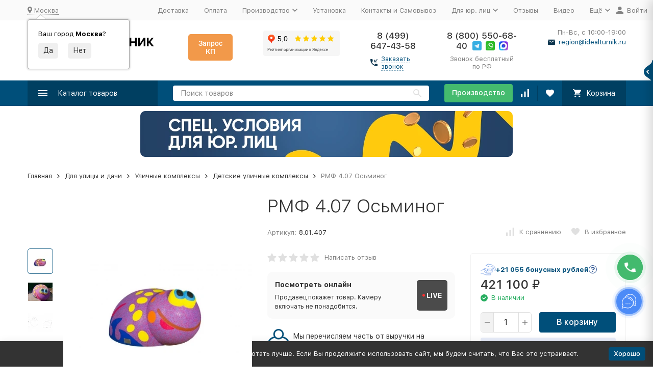

--- FILE ---
content_type: text/html; charset=utf-8
request_url: https://idealturnik.ru/product/rmf-4-07-os-minog-8-01-407/
body_size: 61398
content:
<!DOCTYPE html><html lang="ru"><head prefix="og: http://ogp.me/ns# fb: http://ogp.me/ns/fb# product: http://ogp.me/ns/product#"><!-- meta --><meta http-equiv="Content-Type" content="text/html; charset=utf-8"><meta name="viewport" content="width=device-width, initial-scale=1, maximum-scale=1"><meta http-equiv="x-ua-compatible" content="IE=edge"><meta name="format-detection" content="telephone=no"><title>РМФ 4.07 Осьминог – купить в Москве, цены в интернет-магазине Идеальный турник</title><meta name="Description" content="Купить РМФ 4.07 Осьминог от производителя по лучшей цене 421 100 руб. в интернет-магазине Идеальный турник в Москве &amp;#128666; с бесплатной доставкой &amp;#128737; гарантия 18 месяцев"><meta name="Keywords" content="РМФ 4.07 Осьминог, Детские уличные комплексы"><link rel="canonical" href="https://idealturnik.ru/product/rmf-4-07-os-minog-8-01-407/"><meta name="theme-color" content="#9CC2CE"><link rel="icon" href="/favicon.ico" type="image/x-icon"><link rel="stylesheet" href="/wa-data/public/site/themes/megashop2/flexdiscount.block.styles.css"><!-- css --><style>:root {--container-width: 1485px;--svg-sprite-url: url("/wa-data/public/site/themes/megashop2/svg/css-sprite.svg?v=1.12.2.233");}@media (max-width: 1502px) {:root {--container-width: calc(100vw - 17px);}}:root {--home-slider-height: auto;--home-slider-height-adaptive: auto;}</style><style>@media (max-width: 1199px) {body:not(.c-page__d) .r-hidden-md {display: none !important;}}</style><style>:root {--primary-color: #004f7a;--primary-color-hover: rgb(0,96,148);--primary-color-alpha-5: rgba(0, 79, 122, .5);--dark-color: #0e364f;--dark-color-alpha-5: rgba(14, 54, 79, .5);--accent-color: rgb(0,63,97);--accent-color-hover: rgb(0,46,71);--light-color: #e7ecf9;--light-color-hover: rgb(210,220,244);--footer-text-color: white;--price-with-compare-color: #ff3131;}</style><link href="/wa-content/font/ruble/arial/alsrubl-arial-regular.woff" rel="preload" as="font" type="font/woff2" crossorigin><link href="/wa-data/public/site/themes/megashop2/assets/megashop.dependencies.main.css?v=1.12.2.233" rel="preload" as="style" onload="this.rel = 'stylesheet'" > <link href="/wa-data/public/site/themes/megashop2/css/megashop.site.min.css?v=1.12.2.23311" rel="stylesheet" > <link href="/wa-data/public/shop/themes/megashop2/css/megashop.shop.min.css?v=1.12.2.233" rel="stylesheet" > <link href="/wa-data/public/site/themes/megashop2/user.css?v=1.12.2.233" rel="preload" as="style" onload="this.rel = 'stylesheet'"> <link href="/wa-data/public/site/themes/megashop2/css/megashop.font.sf-pro-text.min.css?v=1.12.2.233" rel="preload" as="style" onload="this.rel = 'stylesheet'"><!-- js --><script>window.megashop = {};</script> <script>window.megashop.config = {"commons":{"info_panel_html":"<div class=\"c-info-panel c-info-panel_dark\"><div class=\"l-container\"><div class=\"c-info-panel__container\"><div class=\"c-info-panel__content-container\"><\/div><div class=\"c-info-panel__close-button-container\"><span class=\"c-info-panel__close-button\"><span class=\"l-image-box\"><svg class=\"c-svg-icon \" width=\"12\" height=\"12\" fill=\"currentColor\" ><use xlink:href=\"#megashop-icon_cross\"><\/use><\/svg><\/span><\/span><\/div><\/div><\/div><\/div>","select_html":"<label class=\"c-select  \"><select class=\"c-select__control \" ><\/select><span class=\"c-select__box\"><span class=\"c-select__content\"><\/span><span class=\"c-select__arrow\"><svg class=\"c-svg-icon c-select__arrow-icon\" width=\"10\" height=\"6\" fill=\"currentColor\" ><use xlink:href=\"#megashop-icon_arrow-bottom\"><\/use><\/svg><\/span><\/span><span class=\"c-select__dropdown\"><\/span><\/label>","radio_html":"<label class=\"c-radio\"><input class=\"c-radio__control \" type=\"radio\"  value=\"1\"   \/><span class=\"c-radio__box\"><span class=\"c-radio__arrow\"><\/span><\/span><\/label>","checkbox_html":"<label class=\"c-checkbox\"><input class=\"c-checkbox__control \" type=\"checkbox\"  value=\"1\"   \/><span class=\"c-checkbox__box\"><span class=\"c-checkbox__arrow\"><\/span><\/span><\/label>","input_file_html":"<label class=\"c-input-file\"><input type=\"file\"  class=\"c-input-file__control\" \/><span class=\"c-input-file__box\"><span class=\"c-input-file__button-box\"><button class=\"c-input-file__button c-button c-button_style_inverse\" type=\"button\">\u0412\u044b\u0431\u0435\u0440\u0438\u0442\u0435 \u0444\u0430\u0439\u043b<\/button><\/span><span class=\"c-input-file__file-box\">\u0424\u0430\u0439\u043b \u043d\u0435 \u0432\u044b\u0431\u0440\u0430\u043d<\/span><\/span><\/label>","pseudo_link_icon_box_html":"<span class=\"c-pseudo-link-box   \"><span class=\"l-icon-box \"><span class=\"l-icon-box__icon\"> <\/span><span class=\"l-icon-box__content\"><span class=\"c-pseudo-link-box__link\" data-plain-text=\"0\"><\/span><\/span><\/span><\/span>","wa_url":"\/","login_url":"\/login\/","signup_url":"\/signup\/","forgotpassword_url":"\/forgotpassword\/","svg":{"symbols_sprite":"\/wa-data\/public\/site\/themes\/megashop2\/svg\/symbols-sprite.svg?v=1.12.2.233","spinner":"<span class=\"c-spinner\"><span class=\"l-image-box\"><svg class=\"c-svg-icon c-spinner__icon \" width=\"61\" height=\"61\" fill=\"light_color\" ><use xlink:href=\"#megashop-icon_spinner\"><\/use><\/svg><\/span><\/span>","trash":"<svg class=\"c-svg-icon \" width=\"16\" height=\"16\" fill=\"currentColor\" ><use xlink:href=\"#megashop-icon_trash\"><\/use><\/svg>","arrow_left":"<svg class=\"c-svg-icon \" width=\"6\" height=\"10\" fill=\"currentColor\" ><use xlink:href=\"#megashop-icon_arrow-left\"><\/use><\/svg>","arrow_right":"<svg class=\"c-svg-icon \" width=\"6\" height=\"10\" fill=\"currentColor\" ><use xlink:href=\"#megashop-icon_arrow-right\"><\/use><\/svg>","arrow_bottom":"<svg class=\"c-svg-icon \" width=\"10\" height=\"6\" fill=\"currentColor\" ><use xlink:href=\"#megashop-icon_arrow-bottom\"><\/use><\/svg>","cross":"<svg class=\"c-svg-icon \" width=\"12\" height=\"12\" fill=\"currentColor\" ><use xlink:href=\"#megashop-icon_cross\"><\/use><\/svg>","available":"<svg class=\"c-svg-icon \" width=\"16\" height=\"16\" fill=\"currentColor\" ><use xlink:href=\"#megashop-icon_available\"><\/use><\/svg>","no_available":"<svg class=\"c-svg-icon \" width=\"16\" height=\"16\" fill=\"currentColor\" ><use xlink:href=\"#megashop-icon_no-available\"><\/use><\/svg>"},"analytics":{"ym_counter":"13156894","goals":{"add_to_cart":{"ym":"add-to-cart","ga_category":"","ga_action":""},"user_reg":{"ym":"","ga_category":"","ga_action":""},"add_review":{"ym":"","ga_category":"","ga_action":""},"add_to_compare":{"ym":"","ga_category":"","ga_action":""},"add_to_favorite":{"ym":"","ga_category":"","ga_action":""},"quick_view":{"ym":"","ga_category":"","ga_action":""}}},"header_variant":"1","is_cookie":false,"is_mobile":false,"catalog_onenter_timeout":500,"catalog_onleave_timeout":300,"cart_onenter_timeout":500,"cart_onleave_timeout":300,"ya_share_source":"yastatic"},"language":{"item":"\u0448\u0442.","\u0413\u043e\u0434":"\u0413\u043e\u0434","\u0421\u043c\u0435\u043d\u0438\u0442\u044c \u043f\u0430\u0440\u043e\u043b\u044c":"\u0421\u043c\u0435\u043d\u0438\u0442\u044c \u043f\u0430\u0440\u043e\u043b\u044c","\u0424\u0430\u0439\u043b \u043d\u0435 \u0432\u044b\u0431\u0440\u0430\u043d":"\u0424\u0430\u0439\u043b \u043d\u0435 \u0432\u044b\u0431\u0440\u0430\u043d","\u0412\u0445\u043e\u0434 \u043d\u0430 \u0441\u0430\u0439\u0442":"\u0412\u0445\u043e\u0434 \u043d\u0430 \u0441\u0430\u0439\u0442","message_max_count":"\u0418\u0437\u0432\u0438\u043d\u0438\u0442\u0435, \u043d\u043e \u0432 \u043d\u0430\u043b\u0438\u0447\u0438\u0438 \u0442\u043e\u043b\u044c\u043a\u043e %sku_count% \u0435\u0434\u0438\u043d\u0438\u0446 \u0442\u043e\u0432\u0430\u0440\u0430 %sku_name%. \u0412\u044b \u043c\u043e\u0436\u0435\u0442\u0435 \u0434\u043e\u0431\u0430\u0432\u0438\u0442\u044c \u0432 \u043a\u043e\u0440\u0437\u0438\u043d\u0443 \u0435\u0449\u0451 %max_sku_quantity%.","message_max_count_in_cart":"\u0418\u0437\u0432\u0438\u043d\u0438\u0442\u0435, \u043d\u043e \u0432 \u043d\u0430\u043b\u0438\u0447\u0438\u0438 \u0442\u043e\u043b\u044c\u043a\u043e %sku_count% \u0435\u0434\u0438\u043d\u0438\u0446 \u0442\u043e\u0432\u0430\u0440\u0430 %sku_name%, \u0438 \u0432\u0441\u0435 \u043e\u043d\u0438 \u0443\u0436\u0435 \u0432 \u0432\u0430\u0448\u0435\u0439 \u043a\u043e\u0440\u0437\u0438\u043d\u0435 \u043f\u043e\u043a\u0443\u043f\u043e\u043a."},"shop":{"home_url":"\/","search_url":"\/search\/","cart_url":"\/order\/","cart_add_url":"\/cart\/add\/","cart_save_url":"\/cart\/save\/","cart_delete_url":"\/cart\/delete\/","compare_url":"\/compare\/","compare_id_url":"\/compare\/{$id}\/","compare_url_variant":"ids","data_regions_url":"\/data\/regions\/","data_shipping_url":"\/data\/shipping\/","search_query":"","to_toggle_cart_button":false,"zero_price_text":"\u0426\u0435\u043d\u0430 \u043f\u043e \u0437\u0430\u043f\u0440\u043e\u0441\u0443","is_enabled_2x":1,"is_enabled_srcset":true,"change_url_by_sku":false,"path":[],"add_affiliate_bonus_string":"\u042d\u0442\u043e\u0442 \u0437\u0430\u043a\u0430\u0437 \u0434\u043e\u0431\u0430\u0432\u0438\u0442 \\<strong\\>\\+(.*) \u0431\u043e\u043d\u0443\u0441\u043d\u044b\u0445 \u0431\u0430\u043b\u043b\u043e\u0432\\<\/strong\\>, \u043a\u043e\u0442\u043e\u0440\u044b\u0435 \u0432\u044b \u0437\u0430\u0442\u0435\u043c \u0441\u043c\u043e\u0436\u0435\u0442\u0435 \u0438\u0441\u043f\u043e\u043b\u044c\u0437\u043e\u0432\u0430\u0442\u044c \u0434\u043b\u044f \u043f\u043e\u043b\u0443\u0447\u0435\u043d\u0438\u044f \u0434\u043e\u043f\u043e\u043b\u043d\u0438\u0442\u0435\u043b\u044c\u043d\u044b\u0445 \u0441\u043a\u0438\u0434\u043e\u043a\\.","currency_info":{"RUB":{"code":"RUB","sign":"\u0440\u0443\u0431.","sign_html":"<span class=\"ruble\">\u20bd<\/span>","sign_position":1,"sign_delim":" ","decimal_point":",","frac_digits":"2","thousands_sep":" "}},"currency":"RUB","primary_currency":"RUB","add_to_cart_effect":"modal_cross","slider_breakpoints":{"reviews_thumbs":{"10000":{"slidesPerView":4},"1485":{"slidesPerView":4},"1199":{"slidesPerView":3,"spaceBetween":30},"855":{"slidesPerView":2,"spaceBetween":30},"550":{"slidesPerView":1,"spaceBetween":30}},"brands_thumbs":{"1199":{"slidesPerView":4},"767":{"slidesPerView":1}},"posts_thumbs":{"10000":{"slidesPerView":5},"1485":{"slidesPerView":4},"1199":{"slidesPerView":4,"spaceBetween":30},"1000":{"spaceBetween":15},"768":{"slidesPerView":3,"spaceBetween":15},"555":{"slidesPerView":2,"spaceBetween":15},"424":{"slidesPerView":1}},"products_thumbs":{"1485":{"slidesPerView":5,"spaceBetween":15},"1400":{"slidesPerView":4,"spaceBetween":30},"1199":{"slidesPerView":3,"spaceBetween":30},"855":{"slidesPerView":2,"spaceBetween":30},"550":{"slidesPerView":1,"spaceBetween":30}},"products_thumbs_cols":{"1485":{"slidesPerView":5,"spaceBetween":15},"1400":{"slidesPerView":4,"spaceBetween":30},"1199":{"slidesPerView":3,"spaceBetween":30},"767":{"slidesPerView":2,"spaceBetween":30},"550":{"slidesPerView":2,"spaceBetween":30},"440":{"slidesPerView":2,"spaceBetween":15},"380":{"slidesPerView":2,"spaceBetween":10},"374":{"slidesPerView":2,"spaceBetween":6}},"products_thumbs_compact":{"440":{"slidesPerView":1}}},"images_sizes":{"thumbs":{"375":345,"425":393,"767":360},"m-thumbs":{"425":195,"560":260,"767":360}}}};</script><script>window.megashop.shop = {};</script><script>window.megashop.blog = {};</script><script src="/wa-data/public/site/themes/megashop2/assets/megashop.dependencies.commons.js?v=1.12.2.233"></script><script src="/wa-data/public/site/themes/megashop2/assets/megashop.dependencies.main.js?v=1.12.2.233"></script><script src="/wa-data/public/site/themes/megashop2/js/megashop.common.min.js?v=1.12.2.233"></script><script src="/wa-data/public/site/themes/megashop2/assets/megashop.dependencies.secondary.js?v=1.12.2.233" defer></script><script src="/wa-data/public/site/themes/megashop2/js/megashop.site.min.js?v=1.12.2.233" defer></script><script src="/wa-data/public/shop/themes/megashop2/js/megashop.shop.min.js?v=1.12.2.233" defer></script><script src="/wa-data/public/blog/themes/megashop2/js/megashop.blog.min.js?v=1.12.2.233" defer></script><script src="https://yastatic.net/es5-shims/0.0.2/es5-shims.min.js?v=1.12.2.233" defer></script><script src="https://yastatic.net/share2/share.js?v=1.12.2.233" defer></script><script src="/wa-data/public/site/themes/megashop2/js/vendor/fontawesome/all.min.js?v=1.12.2.233" async></script><script>window.megashop && window.megashop.Svg ? window.megashop.Svg.load() : document.addEventListener('DOMContentLoaded', function () {window.megashop.Svg.load();});</script><meta property="og:type" content="website" />
<meta property="og:title" content="РМФ 4.07 Осьминог – купить в Москве, цены в интернет-магазине Идеальный турник" />
<meta property="og:image" content="https://idealturnik.ru/wa-data/public/shop/products/02/webp/57/37/73757/images/198361/198361.750x0.webp" />
<meta property="og:url" content="https://idealturnik.ru/product/rmf-4-07-os-minog-8-01-407/" />
<meta property="product:price:amount" content="421100" />
<meta property="product:price:currency" content="RUB" />
<meta property="og:description" content="Купить РМФ 4.07 Осьминог от производителя по лучшей цене 421 100 руб. в интернет-магазине Идеальный турник в Москве &amp;#128666; с бесплатной доставкой &amp;#128737; гарантия 18 месяцев" />
<meta name="yandex-verification" content="667191fb68ecf810" />
<meta name="google-site-verification" content="Gp7GJTfw-E8tL_cKMGvQzh4n72v5MXrzYuQEhKDqW-0" /><!-- plugin hook: 'frontend_head' --><!-- frontend_head.buy1click2-plugin -->            <link rel="stylesheet" href="/wa-apps/shop/plugins/buy1click2/css/buy1click2_fonts.css?v=1.4.1" />
        <link rel="stylesheet" href="/wa-apps/shop/plugins/buy1click2/css/buy1click2.css?v=1.4.1" />
    <link rel="stylesheet" href="/wa-apps/shop/plugins/buy1click2/css/style__.css?v=1.4.1.1762842828" />
    <script>
        window.shop_buy1click2_config = {"wa_url":"\/","form_url":"\/buy1click2\/form\/","update_form_url":"\/buy1click2\/update_state\/","send_form_url":"\/buy1click2\/send_form\/","ping_form_url":"\/buy1click2\/ping_form\/","close_form_url":"\/buy1click2\/close\/","send_channel_address_url":"\/buy1click2\/request_channel_code\/","send_channel_code_url":"\/buy1click2\/validate_channel_code\/","is_increase_plugin_enabled":false};
        window.shop_buy1click2_dadata = {"api_key":"","use_address_city_hints":false,"address_street_field_id":"","postal_code_field_id":"","use_company_hints":false,"company_inn_field_id":"","company_name_field_id":"","company_legal_address_field_id":"","company_kpp_field_id":"","company_ogrn_field_id":"","bank_bic_field_id":"","bank_name_field_id":"","bank_correspondent_account_field_id":""};
    </script>
                        <link href="/wa-apps/shop/plugins/buy1click2/js/vendor/formstyler/jquery.formstyler.css" rel="stylesheet" />
                <script src="/wa-apps/shop/plugins/buy1click2/js/vendor/formstyler/jquery.formstyler.js" defer></script>
        <script src="/wa-apps/shop/plugins/buy1click2/assets/frontend.bundle.js?v=1.4.1" defer></script>
    <script src="/wa-apps/shop/plugins/buy1click2/js/buy1click2.js?v=1.4.1" defer></script>
    <!-- frontend_head.seoredirect-plugin --><!-- frontend_head.regions-plugin -->

<script>
jQuery(function($) {
	if ($.cookie('shop_region_remember_address'))
	{
		return;
	}

	var selector = '[name$="[address.shipping][city]"], [name$="[address.shipping][region]"], [name$="[address.shipping][country]"]';
	var $change_listener = $(document).on('change', selector, function() {
		$.cookie('shop_region_remember_address', '1', {expires: 200, path: '/'});
		$change_listener.off('change');
	});
});
</script><!-- frontend_head.salesku-plugin --><link href="/wa-apps/shop/plugins/salesku/css/saleskuFrontend.css" rel="stylesheet" type="text/css"><link href="/wa-apps/shop/plugins/salesku/css/saleskuDefaultFrontend.css" rel="stylesheet" type="text/css"><script type="text/javascript" src="/wa-apps/shop/plugins/salesku/js/saleskuPluginProductsPool.min.js"></script><script type="text/javascript" src="/wa-apps/shop/plugins/salesku/js/saleskuPluginProduct.min.js"></script><script>$.saleskuPluginProductsPool.setSettings({"debug":"0","smart_sku_class_grey":"salesku_plugin-feature-grey","smart_sku_class_hide":"salesku_plugin-feature-hide","related_sku":"1"})</script><script type="text/javascript" src="/wa-apps/shop/plugins/salesku/js/themes/megashop2.js"></script><!-- frontend_head.addgifts-plugin --><script>if (typeof shop_addgifts__frontend == 'undefined') {
            document.addEventListener('DOMContentLoaded', function () {
                shop_addgifts__frontend.base_url = '/';
            })
        } else {
            shop_addgifts__frontend.base_url = '/';
        } 
        </script><!-- frontend_head.onestep-plugin --><!-- frontend_head.linkcanonical-plugin --><!-- frontend_head.robots-plugin -->    <meta name="robots" content="index, follow"/>
<!-- frontend_head.carts-plugin --><!-- frontend_head.alert-plugin --><!-- frontend_head.cityselect-plugin --><link href='/wa-apps/shop/plugins/cityselect/css/suggestions.20.min.css?v=9999' rel='stylesheet'><script src='/wa-apps/shop/plugins/cityselect/js/jquery.suggestions.20.min.js?v9999'></script><link href='/wa-apps/shop/plugins/cityselect/css/frontend.min.css?v=9999' rel='stylesheet'><script src='/wa-apps/shop/plugins/cityselect/js/frontend.min.js?v=9999'></script><script>function init_shop_cityselect(){
shop_cityselect.location={"country":"rus","city":"\u041c\u043e\u0441\u043a\u0432\u0430","region":"77","zip":"101000","constraints_street":"","need_detect":true};
shop_cityselect.route_params={"app":"shop","_name":"\u0418\u0434\u0435\u0430\u043b\u044c\u043d\u044b\u0439 \u0442\u0443\u0440\u043d\u0438\u043a-\u0431\u0440\u0443\u0441\u044c\u044f","regions_ssl":"","theme":"megashop2","theme_mobile":"megashop2","checkout_version":"2","locale":"ru_RU","ssl_all":"1","title":"","meta_keywords":"","meta_description":"","og_title":"","og_image":"","og_video":"","og_description":"","og_type":"","og_url":"","url_type":"1","products_per_page":"","type_id":["1","3","4","6","8","9","10","11","12","13","14","15","16","18","19","20","21","22","23","24","25","26","27","29","30","31","32","33","34","35","36","37","38","39","41","42","43","44","45","46","47","48","49","50","51","52","53","54","55","56","57","58","59","60","61","62","63","64","67","65","68","69","70","71"],"currency":"RUB","stock_id":"2","public_stocks":"0","drop_out_of_stock":"1","payment_id":"0","shipping_id":"0","checkout_storefront_id":"86c6423380fa04993b83eec4d6f055ba","regions_ignore_default_pages":{"otzyvy\/":true,"spetsialnoe-predlozhenie-dlya-yur-lits-i-gos-kompaniy\/":true,"tendernye-ploshchadki\/":true},"product_url":"rmf-4-07-os-minog-8-01-407","module":"frontend","action":"product","flexdiscount_is_frontend_products":0,"cityselect__url":"product\/rmf-4-07-os-minog-8-01-407\/"};
shop_cityselect.countries=[];
shop_cityselect.iso2to3={"RU":"rus"};
shop_cityselect.language='ru';
shop_cityselect.init('6d436026b6fee191861b09c5e8a1afa41351f1e3','/','/wa-apps/shop/plugins/cityselect/js/fancybox/','city-settlement','auto',1,0,0);
        } if (typeof shop_cityselect !== 'undefined') { init_shop_cityselect() } else { $(document).ready(function () { init_shop_cityselect() }) }</script><!-- frontend_head.productgroup-plugin --><style>
    .product-groups {
	position: relative;
	margin-top: 15px;
}

.product-group {
	margin-bottom: 10px;
}

.product-group__title {
	font-weight: 700;
	color: #4d4d4d;
	margin-bottom: 10px;
	font-size: 14px;
}

.product-group__items-wrapper {
	overflow: hidden;
	transition: max-height 0.2s ease;
}

.product-group__toggler {
	text-align:right;
}

.product-group__toggler-btn {
	border-bottom: 1px dashed;
	cursor: pointer;
}

.product-group__toggler-btn::before {
	content: 'Показать ещё'
}

.product-group__items-wrapper--show + .product-group__toggler .product-group__toggler-btn::before {
	content: 'Скрыть'
}

.product-group-links,
.product-group-photos,
.product-group-colors {
	display: flex;
	flex-wrap: wrap;
	position: relative;
}

.product-group__item {
	display: flex;
	position: relative;
	justify-content: center;
	align-items: center;
	color: #808080;
	font-size: 15px;
	font-weight: 700;
	line-height: 2;
	text-align: center;
	margin: 0 10px 10px 0;
	transition: background-color .3s ease, box-shadow .3s ease;
	border: 2px solid #e5e5e5;
	border-radius: 5px;
	text-decoration: none;
	overflow: hidden;
}

.product-group__item:hover,
.product-group__item:focus {
	color: #808080;
	background-color: #fafafa;
	border-color: #f2994a;
}

.product-group__item.product-group__item--active {
	color: #f2994a;
	border-color: #f2994a;
}

.product-group__item.product-group-links__item {
	padding: 0 8px;
}

.product-group-photos__image {
	width: 100%;
	border-radius: 3px;
}

.product-group__item.product-group-colors__item {
	font-size: 0;
	width: 34px;
	height: 34px;
	padding: 0;
	border-radius: 50%;
}

.product-group__item.product-group-colors__item:hover,
.product-group__item.product-group-colors__item:focus {
	border-color: #f2994a;
}

.product-group__item--active.product-group-colors__item--active {
	border-color: #f2994a;
}
.product-group__title {
	}


.product-group__item.product-group-links__item {
			color: #004f7a;
				}

.product-group__item.product-group-links__item:hover,
.product-group__item.product-group-links__item:focus {
			border-color: #004f7a;
	}

.product-group__item--active.product-group-links__item--active {
			border-color: #004f7a;
	}

.product-group__item.product-group-photos__item {
				}

.product-group__item--active.product-group-photos__item--active {
	}

.product-group-photos__image {
	}

.product-group__item.product-group-colors__item {
			}

.product-group__item.product-group-colors__item:hover {
	}

.product-group__item--active.product-group-colors__item--active {
	}
</style><!-- frontend_head.ecommerce-plugin --><script>
	(function () {
		var google_ecommerce_variable = "googleEnhancedEcommerceLayer";
		window[google_ecommerce_variable] = [];

		var init_deferred = window.ecommerce_plugin_init_deferred = window.ecommerce_plugin_init_deferred || jQuery.Deferred();

		var load_deferred = window.ecommerce_plugin_load_deferred = window.ecommerce_plugin_load_deferred || jQuery.Deferred();
		var gtag_loaded =jQuery.Deferred();
		var plugin_instance_init =jQuery.Deferred();

		var is_google_gtag_script_import_enabled = false;

		if (is_google_gtag_script_import_enabled) {
			var url = "https:\/\/www.googletagmanager.com\/gtag\/js?id=&l=googleEnhancedEcommerceLayer";

			var script = document.createElement("script");
			script.type = "text/javascript";
			if(script.readyState) {  // only required for IE <9
				script.onreadystatechange = function() {
					if ( script.readyState === "loaded" || script.readyState === "complete" ) {
						script.onreadystatechange = null;
						gtag_loaded.resolve();
					}
				};
			} else {  //Others
				script.onload = function() {
					gtag_loaded.resolve();
				};
			}

			script.src = url;
			document.getElementsByTagName( "head" )[0].appendChild(script);
		} else {
			gtag_loaded.resolve();
		}

		plugin_instance_init.then(function () {
			gtag_loaded.then(function () {
				init_deferred.resolve();
			})
		});

		$(function () {
			load_deferred.then(function() {
				var ecommerce_state = {"cart_items":[],"is_admin_page":false,"currency":"RUB","google_ecommerce_variable":"googleEnhancedEcommerceLayer","cart_add_url":"\/cart\/add\/","cart_save_url":"\/cart\/save\/","cart_delete_url":"\/cart\/delete\/","order_cart_save_url":"\/order\/cart\/save\/","ecommerce_prepare_sku_detail_url":"\/ecommerce_prepare_data\/sku_detail\/","ecommerce_prepare_add_to_cart_url":"\/ecommerce_prepare_data\/add_to_cart\/","ecommerce_prepare_remove_from_cart_url":"\/ecommerce_prepare_data\/remove_from_cart\/","ecommerce_prepare_change_cart_url":"\/ecommerce_prepare_data\/change_cart\/","ecommerce_prepare_products_list":"\/ecommerce_prepare_data\/products_list\/","plugin_config":{"is_plugin_enabled":true,"is_yandex_data_sending_enabled":true,"yandex_counter_id":"","yandex_new_order_goal_id":"235818163","is_google_data_sending_enabled":false,"is_google_gtag_script_import_enabled":false,"google_analytics_property_id":"","is_dynamic_adwords_remarketing_enabled":false,"google_adwords_prodid_dimension_index":null,"google_adwords_pagetype_dimension_index":null,"google_adwords_totalvalue_dimension_index":null,"google_adwords_category_dimension_index":null}};

				window.initEcommercePlugin(ecommerce_state);

				plugin_instance_init.resolve();
			});
		});
	})();
</script><!-- frontend_head.seofilter-plugin --><!-- frontend_head.flexdiscount-plugin --><script>$(function() {$.flexdiscountFrontend = new FlexdiscountPluginFrontend({urls: {couponAddUrl: '/flexdiscount/couponAdd/',updateDiscountUrl: '/flexdiscount/update/',refreshCartUrl: '/flexdiscount/cartUpdate/',deleteUrl: '/flexdiscount/couponDelete/',cartSaveUrl: {shop: '/cart/save/',plugin: '/my/'},cartDeleteUrl: {shop: '/cart/delete/',plugin: '/my/'},cartAddUrl: {shop: '/cart/add/',plugin: '/my/'}},updateInfoblocks: 0,hideDefaultAffiliateBlock: '',ss8forceUpdate: '0',addAffiliateBlock: 0,loaderType: 'loader1',locale: 'ru_RU',settings: {"enable_frontend_cart_hook":0},ss8UpdateAfterPayment: 0,shopVersion: '9.1.2.60'});});</script><!-- frontend_head.quickorder-plugin --><style id="quickorder-inline-styles" data-inline-css="1">[data-quickorder-cb]{background:rgba(243,243,243,1);color:#000;-webkit-border-radius:5px;-moz-border-radius:5px;border-radius:5px;font-family:Arial,sans-serif;font-size:14px;font-style:normal;font-weight:normal;padding:10px 25px;margin-top:10px;margin-bottom:10px;text-align:center}[data-quickorder-cb]:hover{background:rgba(222,222,222,1)}[data-quickorder-cb]{display:table}.quickorder-form[data-quickorder-cf]{background:rgba(255,255,255,1);color:#5e5e5e;-webkit-border-radius:5px;-moz-border-radius:5px;border-radius:5px}[data-quickorder-cf] .quickorder-methods .s-quickorder-method{-webkit-border-radius:5px;-moz-border-radius:5px;border-radius:5px}[data-quickorder-cf] .quickorder-popup{-webkit-border-radius:5px;-moz-border-radius:5px;border-radius:5px}.quickorder-form [data-quickorder-cfh]{background:rgba(243,243,243,1);color:#000;font-family:Arial,sans-serif;font-size:24px;font-style:normal;font-weight:normal;padding:10px 15px}[data-quickorder-cf] [data-quickorder-close]{right:15px}[data-quickorder-cf] .quickorder-popup-head{background:rgba(243,243,243,1);color:#000}[data-quickorder-cf] .quickorder-popup{border:2px solid rgba(243,243,243,1)}.quickorder-form [data-quickorder-ct]{font-size:14px;font-style:normal;font-weight:bold}.quickorder-form [data-quickorder-cfs]{padding:7px;-webkit-border-radius:5px;-moz-border-radius:5px;border-radius:5px;border:1px solid #ccc;width:100%}[data-quickorder-cf] .quickorder-methods .s-quickorder-method{border:1px solid #ccc}[data-quickorder-cf] .quickorder-methods-form .wa-value input,[data-quickorder-cf] .quickorder-methods-form .wa-value select,[data-quickorder-cf] .wa-captcha-input,[data-quickorder-cf] .quickorder-methods-form .wa-value textarea{padding:7px;-webkit-border-radius:5px;-moz-border-radius:5px;border-radius:5px;border:1px solid #ccc}.quickorder-form [data-quickorder-cff]{padding:20px;text-align:center}.quickorder-form [data-quickorder-cfb]{background:rgba(243,243,243,1);color:#000;-webkit-border-radius:5px;-moz-border-radius:5px;border-radius:5px;font-family:Arial,sans-serif;font-size:14px;font-style:normal;font-weight:normal;padding:10px 25px;text-align:center}.quickorder-form [data-quickorder-cfb]:hover{background:rgba(222,222,222,1)}[data-quickorder-cf] .quickorder-methods .s-quickorder-method:hover,[data-quickorder-cf] .quickorder-methods .s-quickorder-method.selected{background:rgba(243,243,243,.1)}[data-quickorder-cf] .quickorder-quantity-volume:hover{background:rgba(243,243,243,.1)}[data-quickorder-cf] .quickorder-popup input[type="button"]{background:rgba(243,243,243,1);color:#000;-webkit-border-radius:5px;-moz-border-radius:5px;border-radius:5px;font-family:Arial,sans-serif;font-size:14px;font-style:normal;font-weight:normal;padding:10px 25px;text-align:center}[data-quickorder-cf] .quickorder-popup input[type="button"]:hover{background:rgba(222,222,222,1)}[data-quickorder-pb]{background:rgba(243,243,243,1);color:#000;-webkit-border-radius:5px;-moz-border-radius:5px;border-radius:5px;font-family:Arial,sans-serif;font-size:14px;font-style:normal;font-weight:normal;padding:10px 25px;margin-top:10px;margin-bottom:10px;text-align:center}[data-quickorder-pb]:hover{background:rgba(222,222,222,1)}[data-quickorder-pb]{display:table}.quickorder-form[data-quickorder-pf]{background:rgba(255,255,255,1);color:#5e5e5e;-webkit-border-radius:5px;-moz-border-radius:5px;border-radius:5px}[data-quickorder-pf] .quickorder-methods .s-quickorder-method{-webkit-border-radius:5px;-moz-border-radius:5px;border-radius:5px}[data-quickorder-pf] .quickorder-popup{-webkit-border-radius:5px;-moz-border-radius:5px;border-radius:5px}.quickorder-form [data-quickorder-pfh]{background:rgba(243,243,243,1);color:#000;font-family:Arial,sans-serif;font-size:24px;font-style:normal;font-weight:normal;padding:10px 15px}[data-quickorder-pf] [data-quickorder-close]{right:15px}[data-quickorder-pf] .quickorder-popup-head{background:rgba(243,243,243,1);color:#000}[data-quickorder-pf] .quickorder-popup{border:2px solid rgba(243,243,243,1)}.quickorder-form [data-quickorder-pt]{font-size:14px;font-style:normal;font-weight:bold}.quickorder-form [data-quickorder-pfs]{padding:7px;-webkit-border-radius:5px;-moz-border-radius:5px;border-radius:5px;border:1px solid #ccc;width:100%}[data-quickorder-pf] .quickorder-methods .s-quickorder-method{border:1px solid #ccc}[data-quickorder-pf] .quickorder-methods-form .wa-value input,[data-quickorder-pf] .quickorder-methods-form .wa-value select,[data-quickorder-pf] .wa-captcha-input,[data-quickorder-pf] .quickorder-methods-form .wa-value textarea{padding:7px;-webkit-border-radius:5px;-moz-border-radius:5px;border-radius:5px;border:1px solid #ccc}.quickorder-form [data-quickorder-pff]{padding:20px;text-align:center}.quickorder-form [data-quickorder-pfb]{background:rgba(243,243,243,1);color:#000;-webkit-border-radius:5px;-moz-border-radius:5px;border-radius:5px;font-family:Arial,sans-serif;font-size:14px;font-style:normal;font-weight:normal;padding:10px 25px;text-align:center}.quickorder-form [data-quickorder-pfb]:hover{background:rgba(222,222,222,1)}[data-quickorder-pf] .quickorder-methods .s-quickorder-method:hover,[data-quickorder-pf] .quickorder-methods .s-quickorder-method.selected{background:rgba(243,243,243,.1)}[data-quickorder-pf] .quickorder-quantity-volume:hover{background:rgba(243,243,243,.1)}[data-quickorder-pf] .quickorder-popup input[type="button"]{background:rgba(243,243,243,1);color:#000;-webkit-border-radius:5px;-moz-border-radius:5px;border-radius:5px;font-family:Arial,sans-serif;font-size:14px;font-style:normal;font-weight:normal;padding:10px 25px;text-align:center}[data-quickorder-pf] .quickorder-popup input[type="button"]:hover{background:rgba(222,222,222,1)}/* Добавляйте свой CSS ниже */</style><script>jQuery(document).ready(function($) {$.quickorder.init({version:'2.11.2',isDebug:'0',isMobile:'0',messages:{"Select product sku":"\u0412\u044b\u0431\u0440\u0430\u0442\u044c \u0432\u0430\u0440\u0438\u0430\u043d\u0442 \u0442\u043e\u0432\u0430\u0440\u0430","Product with the selected option combination is not available for purchase":"\u0422\u043e\u0432\u0430\u0440 \u0441 \u0432\u044b\u0431\u0440\u0430\u043d\u043d\u044b\u043c\u0438 \u0445\u0430\u0440\u0430\u043a\u0442\u0435\u0440\u0438\u0441\u0442\u0438\u043a\u0430\u043c\u0438 \u043d\u0435 \u0434\u043e\u0441\u0442\u0443\u043f\u0435\u043d \u0434\u043b\u044f \u0437\u0430\u043a\u0430\u0437\u0430","This product is already selected":"\u0422\u043e\u0432\u0430\u0440 \u0443\u0436\u0435 \u0432\u044b\u0431\u0440\u0430\u043d","Fix the errors above":"\u0418\u0441\u043f\u0440\u0430\u0432\u044c\u0442\u0435 \u0434\u043e\u043f\u0443\u0449\u0435\u043d\u043d\u044b\u0435 \u043e\u0448\u0438\u0431\u043a\u0438","The shopping cart is empty":"\u041a\u043e\u0440\u0437\u0438\u043d\u0430 \u043f\u0443\u0441\u0442\u0430","Wait, please... Redirecting":"\u041f\u043e\u0436\u0430\u043b\u0443\u0439\u0441\u0442\u0430, \u043f\u043e\u0434\u043e\u0436\u0434\u0438\u0442\u0435... \u0418\u0434\u0435\u0442 \u043f\u0435\u0440\u0435\u043d\u0430\u043f\u0440\u0430\u0432\u043b\u0435\u043d\u0438\u0435","Field is required":"\u041e\u0431\u044f\u0437\u0430\u0442\u0435\u043b\u044c\u043d\u043e\u0435 \u043f\u043e\u043b\u0435","Fill in required fields":"\u0417\u0430\u043f\u043e\u043b\u043d\u0438\u0442\u0435 \u043e\u0431\u044f\u0437\u0430\u0442\u0435\u043b\u044c\u043d\u044b\u0435 \u043f\u043e\u043b\u044f","Your order is empty":"\u0412\u0430\u0448 \u0437\u0430\u043a\u0430\u0437 \u043f\u0443\u0441\u0442","Fill in captcha field":"\u0417\u0430\u043f\u043e\u043b\u043d\u0438\u0442\u0435 \u043f\u0440\u043e\u0432\u0435\u0440\u043e\u0447\u043d\u044b\u0439 \u043a\u043e\u0434","Terms and agreement":"\u0423\u0441\u043b\u043e\u0432\u0438\u044f \u0438 \u0441\u043e\u0433\u043b\u0430\u0448\u0435\u043d\u0438\u044f","Phone format is not correct.<br>Use this one:":"\u041d\u0435\u043a\u043e\u0440\u0440\u0435\u043a\u0442\u043d\u044b\u0439 \u0444\u043e\u0440\u043c\u0430\u0442 \u0442\u0435\u043b\u0435\u0444\u043e\u043d\u0430.<br>\u0418\u0441\u043f\u043e\u043b\u044c\u0437\u0443\u0439\u0442\u0435 \u0442\u0430\u043a\u043e\u0439:","Shipping method has errors. Please, fix them.":"\u041c\u0435\u0442\u043e\u0434\u044b \u0434\u043e\u0441\u0442\u0430\u0432\u043a\u0438 \u0441\u043e\u0434\u0435\u0440\u0436\u0430\u0442 \u043e\u0448\u0438\u0431\u043a\u0438. \u041f\u043e\u0436\u0430\u043b\u0443\u0439\u0441\u0442\u0430, \u0438\u0441\u043f\u0440\u0430\u0432\u044c\u0442\u0435 \u0438\u0445.","Payment method has errors. Please, fix them.":"\u041c\u0435\u0442\u043e\u0434\u044b \u043e\u043f\u043b\u0430\u0442\u044b \u0441\u043e\u0434\u0435\u0440\u0436\u0430\u0442 \u043e\u0448\u0438\u0431\u043a\u0438. \u041f\u043e\u0436\u0430\u043b\u0443\u0439\u0441\u0442\u0430, \u0438\u0441\u043f\u0440\u0430\u0432\u044c\u0442\u0435 \u0438\u0445.","Minimal sum of order is %s":"\u041c\u0438\u043d\u0438\u043c\u0430\u043b\u044c\u043d\u0430\u044f \u0441\u0443\u043c\u043c\u0430 \u0437\u0430\u043a\u0430\u0437\u0430 %s","Minimal sum of each product is":"\u041c\u0438\u043d\u0438\u043c\u0430\u043b\u044c\u043d\u0430\u044f \u0441\u0442\u043e\u0438\u043c\u043e\u0441\u0442\u044c \u043a\u0430\u0436\u0434\u043e\u0433\u043e \u0442\u043e\u0432\u0430\u0440\u0430 %s","Minimal quantity of products is":"\u041c\u0438\u043d\u0438\u043c\u0430\u043b\u044c\u043d\u043e\u0435 \u043a\u043e\u043b\u0438\u0447\u0435\u0441\u0442\u0432\u043e \u0442\u043e\u0432\u0430\u0440\u043e\u0432","Minimal quantity of each product is":"\u041c\u0438\u043d\u0438\u043c\u0430\u043b\u044c\u043d\u043e\u0435 \u043a\u043e\u043b\u0438\u0447\u0435\u0441\u0442\u0432\u043e \u043a\u0430\u0436\u0434\u043e\u0433\u043e \u0442\u043e\u0432\u0430\u0440\u0430","Wait, please..":"\u041f\u043e\u0436\u0430\u043b\u0443\u0439\u0441\u0442\u0430, \u043f\u043e\u0434\u043e\u0436\u0434\u0438\u0442\u0435.."},currency:{"code":"RUB","sign":"\u0440\u0443\u0431.","sign_html":"<span class=\"ruble\">\u20bd<\/span>","sign_position":1,"sign_delim":" ","decimal_point":",","frac_digits":"2","thousands_sep":" "},usingPlugins:1,contactUpdate:0,popupClose:1,replace78:0,minimal:{"price":"","product_quantity":"","product_sum":"","total_quantity":""},productButton:'[data-quickorder-product-button]',cartButton:'[data-quickorder-cart-button]',analytics:{"cart":{"ga_counter":"","ya_counter":"","yaecom":"","yaecom_goal_id":"","yaecom_container":"","ya_fopen":"","ya_submit":"","ya_submit_error":"","ga_category_fopen":"","ga_action_fopen":"","ga_category_submit":"","ga_action_submit":"","ga_category_submit_error":"","ga_action_submit_error":""},"product":{"ga_counter":"","ya_counter":"","yaecom":"","yaecom_goal_id":"","yaecom_container":"","ya_fopen":"","ya_submit":"","ya_submit_error":"","ga_category_fopen":"","ga_action_fopen":"","ga_category_submit":"","ga_action_submit":"","ga_category_submit_error":"","ga_action_submit_error":""}},urls:{getProductSkus:'/quickorder/getProductSkus/',shipping:'/quickorder/shipping/update/',update:'/quickorder/update/',load:'/quickorder/load/',payment:'/quickorder/payment/',send:'/quickorder/send/',service:'/quickorder/service/update/',cartSaveUrl:{shop:'https://idealturnik.ru/cart/save/',plugin:'https://idealturnik.ru/my/'},cartDeleteUrl:{shop:'https://idealturnik.ru/cart/delete/',plugin:'https://idealturnik.ru/my/'},cartAddUrl:{shop:'https://idealturnik.ru/cart/add/',plugin:'https://idealturnik.ru/my/'}}});});</script><!-- frontend_head.pricedown-plugin --><script src='/wa-apps/shop/plugins/pricedown/js/main.js'></script>
		<link rel='stylesheet' href='/wa-apps/shop/plugins/pricedown/css/main.css' /><!-- frontend_head.hide-plugin --><script>(function(){
  var IDS = new Set([74956]);

  function prune(){
    IDS.forEach(function(id){
      var sel = [
        '[data-product-id="'+id+'"]',
        '.c-product-card[data-product-id="'+id+'"]',
        '.js-product[data-product-id="'+id+'"]'
      ].join(',');
      document.querySelectorAll(sel).forEach(function(n){
        var host = n.closest('.slick-slide, .swiper-slide, li') || n;
        if (host) {
          host.remove();
        } else {
          n.remove();
        }
      });
    });
  }

  if (document.readyState === 'loading'){
    document.addEventListener('DOMContentLoaded', prune);
  } else {
    prune();
  }

  new MutationObserver(prune).observe(document.documentElement, {
    childList: true,
    subtree: true
  });
})();</script>

<!-- Yandex.Metrika counter --> 
<script type="text/javascript" > (function(m,e,t,r,i,k,a){m[i]=m[i]||function(){(m[i].a=m[i].a||[]).push(arguments)}; m[i].l=1*new Date(); for (var j = 0; j < document.scripts.length; j++) {if (document.scripts[j].src === r) { return; }} k=e.createElement(t),a=e.getElementsByTagName(t)[0],k.async=1,k.src=r,a.parentNode.insertBefore(k,a)}) (window, document, "script", "https://mc.yandex.ru/metrika/tag.js", "ym"); ym(13156894, "init", { clickmap:true, trackLinks:true, accurateTrackBounce:true, webvisor:true, trackHash:true, ecommerce:"dataLayer" }); </script> 
<!-- <noscript><div><img src="https://mc.yandex.ru/watch/13156894" style="position:absolute; left:-9999px;" alt="" /></div></noscript> 
 /Yandex.Metrika counter -->



<script>
$(document).on('click', function(e){
	if ($(e.target).parent('.c-product-thumb__name').length) {
		window.location.replace(`https://idealturnik.ru${$(e.target).parent('.c-product-thumb__name').data('href')}`);
	}
})
</script>


<!--<script type="text/javascript"> document.umnicoWidgetHash = '99fdf8ee88ef1138882a3180378e4e11'; var x = document.createElement('script'); x.src = 'https://umnico.com/assets/widget-loader.js'; x.type = 'text/javascript'; x.charset = 'UTF-8'; x.async = true; document.body.appendChild(x); </script>-->
<meta name="yandex-verification" content="e81f7b7e93a57d45"><style>.ordercall-smart-button__button-icon {width: 20px!important;height: 20px!important;}.ordercall-smart-button__button, .ordercall-smart-button__button:before {width: 50px!important;height: 50px!important;}.amo-button-holder.amo-horisontal {right: 15px !important;width: 50px !important;height: 50px !important;bottom: 110px !important;}div#amobutton {width: 50px !important;height: 50px !important;}.amo-button--main-icon-inner svg {height: 65%important;width: 65%important;}.c-up-button {position: fixed;right: 20px;bottom: 40px;}</style></head><body class="c-page c-page_buy1click c-page_ordercall c-page_container-middle"><script>window.megashop && window.megashop.Svg ? window.megashop.Svg.init() : document.addEventListener('DOMContentLoaded', function () {window.megashop.Svg.init();});document.addEventListener('DOMContentLoaded', function () {window.megashop.IEScheme.init();});</script><div class="c-microdata"><div itemscope itemtype="http://schema.org/WebSite"><link itemprop="url" href="https://idealturnik.ru"><form itemprop="potentialAction" itemscope itemtype="http://schema.org/SearchAction"><meta itemprop="target" content="https://idealturnik.ru/search/?query={query}"><input itemprop="query-input" type="text" name="query"><input type="submit"></form></div></div><div class="c-microdata"><div itemscope itemtype="http://schema.org/Organization"><link itemprop="url" href="https://idealturnik.ru"><meta itemprop="name" content="Магазин"><meta itemprop="address" content=""><meta itemprop="telephone" content=""><div itemprop="logo" itemscope itemtype="http://schema.org/ImageObject"><link itemprop="image" href="/wa-data/public/site/img/logo/logo6.svg"><link itemprop="contentUrl" href="/wa-data/public/site/img/logo/logo6.svg"></div></div></div><div class="l-index"><div class="c-header-overlay"></div><div class="l-index__wrapper"><header class="l-index__header"><div class="l-header r-hidden-md"><div class="l-header__top-bar"><div class="c-header-top-bar"><div class="l-container">
            <script>$('.c-cookie-panel__close-button-price').on('click', function (){$.cookie('minimal_price_agree', '1');$(this).closest('.c-info-panel-container').hide();})</script>
        <div class="c-header-top-bar__container"><span class="c-link-decorator"><!-- plugin hook: 'frontend_header' --></span><div class="c-header-top-bar__container-region"><div class="b-cityselect__wrapper b-cityselect__wrapper--megashop2 "><a href="#" class="b-cityselect__city i-cityselect__city_change"><i class="fas fa fa-map-marker fa-map-marker-alt"></i> <span class="i-cityselect__city">Москва</span></a><div class="b-cityselect__notifier b-cityselect__notifier--megashop2"><div class="b-cityselect__notifier_triangle"></div><div class="b-cityselect__notifier_title">Ваш город <b class="i-cityselect__city">Москва</b>?</div><div class="b-cityselect__notifier_buttons nowrap"><input type="button" class="btn btn-primary uni-btn uni-btn--red b-cityselect__city_yes i-cityselect__city_yes" value="Да"> <input type="button" class="b-cityselect__city_no btn btn-default gray uni-btn i-cityselect__city_no" value="Нет"></div></div><script>if (typeof shop_cityselect !== 'undefined') { shop_cityselect.detect() } else { document.addEventListener("DOMContentLoaded", function() { shop_cityselect.detect() }) }</script></div></div><nav class="c-header-top-bar__container-nav"><ul class="l-header-top-bar-links"><li class="l-header-top-bar-links__item"><a class="c-link c-link_style_alt-gray" href="/delivery/" >Доставка</a></li><li class="l-header-top-bar-links__item"><a class="c-link c-link_style_alt-gray" href="/payment/" >Оплата</a></li><li class="l-header-top-bar-links__item"><div class="c-dropdown"><a class="c-link-box c-link-box_style_alt-gray " href="/proizvodstvo/" ><span class="l-icon-box l-icon-box_size_s"><span class="l-icon-box__content"><span class="c-link-box__link" data-plain-text="0">Производство</span></span><span class="l-icon-box__icon"><svg class="c-svg-icon c-link-box__icon c-dropdown__icon" width="10" height="6" fill="currentColor" ><use xlink:href="#megashop-icon_arrow-bottom"></use></svg></span></span></a><div class="c-dropdown__dropdown"><ul class="c-dropdown-links"><li class="c-dropdown-links__item"><a class="c-link c-link_style_alt-gray c-dropdown-links__link" href="/proizvodstvo/proizvodstvo-detskih-ploschadok/" >Производство детских площадок</a></li><li class="c-dropdown-links__item"><a class="c-link c-link_style_alt-gray c-dropdown-links__link" href="/proizvodstvo/proizvodstvo-gorok-dlya-detskih-ploschadok/" >Производство горок для детских площадок</a></li><li class="c-dropdown-links__item"><a class="c-link c-link_style_alt-gray c-dropdown-links__link" href="/proizvodstvo/proizvodstvo-maf/" >Производство МАФ</a></li><li class="c-dropdown-links__item"><a class="c-link c-link_style_alt-gray c-dropdown-links__link" href="/proizvodstvo/proizvodstvo-ulichnyh-trenazherov/" >Производство уличных тренажеров</a></li><li class="c-dropdown-links__item"><a class="c-link c-link_style_alt-gray c-dropdown-links__link" href="/proizvodstvo/sportivnye-ploschadki-na-zakaz/" >Спортивные площадки на заказ</a></li></ul></div></div></li><li class="l-header-top-bar-links__item"><a class="c-link c-link_style_alt-gray" href="/installation/" >Установка</a></li><li class="l-header-top-bar-links__item"><a class="c-link c-link_style_alt-gray" href="/contacts/" >Контакты и Самовывоз</a></li><li class="l-header-top-bar-links__item"><div class="c-dropdown"><a class="c-link-box c-link-box_style_alt-gray " href="/entities/" ><span class="l-icon-box l-icon-box_size_s"><span class="l-icon-box__content"><span class="c-link-box__link" data-plain-text="0">Для юр. лиц</span></span><span class="l-icon-box__icon"><svg class="c-svg-icon c-link-box__icon c-dropdown__icon" width="10" height="6" fill="currentColor" ><use xlink:href="#megashop-icon_arrow-bottom"></use></svg></span></span></a><div class="c-dropdown__dropdown"><ul class="c-dropdown-links"><li class="c-dropdown-links__item"><a class="c-link c-link_style_alt-gray c-dropdown-links__link" href="/entities/postavka-sportinventarya/" >Поставка спортинвентаря</a></li><li class="c-dropdown-links__item"><a class="c-link c-link_style_alt-gray c-dropdown-links__link" href="/entities/trenazhery-optom/" >Тренажеры оптом</a></li><li class="c-dropdown-links__item"><a class="c-link c-link_style_alt-gray c-dropdown-links__link" href="/entities/oborudovanie-dlya-trenazhernogo-zala/" >Оборудование для тренажерного зала</a></li><li class="c-dropdown-links__item"><a class="c-link c-link_style_alt-gray c-dropdown-links__link" href="/entities/sporttovary-optom/" >Спорттовары оптом</a></li><li class="c-dropdown-links__item"><a class="c-link c-link_style_alt-gray c-dropdown-links__link" href="/entities/sportivnoe-oborudovanie-dlya-ulichnyh-ploschadok/" >Спортивное оборудование для уличных площадок</a></li><li class="c-dropdown-links__item"><a class="c-link c-link_style_alt-gray c-dropdown-links__link" href="/entities/ulichnoe-sportivnoe-oborudovanie-dlya-shkoly/" >Уличное спортивное оборудование для школы</a></li><li class="c-dropdown-links__item"><a class="c-link c-link_style_alt-gray c-dropdown-links__link" href="/entities/sportivnoe-oborudovanie-dlya-ulichnyh-detskih-ploschadok/" >Спортивное оборудование для уличных детских площадок</a></li><li class="c-dropdown-links__item"><a class="c-link c-link_style_alt-gray c-dropdown-links__link" href="/entities/sportivnoe-oborudovanie-dlya-shkoly/" >Спортивное оборудование для школы</a></li><li class="c-dropdown-links__item"><a class="c-link c-link_style_alt-gray c-dropdown-links__link" href="/entities/oborudovanie-sportivnyh-ploschadok/" >Оборудование спортивных площадок</a></li></ul></div></div></li><li class="l-header-top-bar-links__item"><a class="c-link c-link_style_alt-gray" href="/otzyvy/" >Отзывы</a></li><li class="l-header-top-bar-links__item"><a class="c-link c-link_style_alt-gray" href="/video/" >Видео</a></li><li class="l-header-top-bar-links__item"><div class="c-dropdown"><span class="c-pseudo-link-box c-pseudo-link-box_style_alt-gray c-pseudo-link-box_link "><span class="l-icon-box l-icon-box_size_s"><span class="l-icon-box__content"><span class="c-pseudo-link-box__link" data-plain-text="0">Ещё</span></span><span class="l-icon-box__icon"><svg class="c-svg-icon c-pseudo-link-box__icon c-dropdown__icon" width="10" height="6" fill="currentColor" ><use xlink:href="#megashop-icon_arrow-bottom"></use></svg></span></span></span><div class="c-dropdown__dropdown"><div class="c-dropdown-links"><div class="c-dropdown-links__item"><a class="c-link c-link_style_alt-gray c-dropdown-links__link" href="/pochemu-klienty-vybirayut-nas/" >Почему клиенты выбирают нас?</a></div></div></div></div></li></ul></nav><div class="c-header-top-bar__container-user"><a class="c-link-box c-link-box_style_alt-gray c-login-link" href="/login/"><span class="l-icon-box"><span class="l-icon-box__icon"><svg class="c-svg-icon " width="14" height="14" fill="currentColor" ><use xlink:href="#megashop-icon_account"></use></svg></span><span class="l-icon-box__content"><span class="c-link-box__link">Войти</span></span></span></a></div></div></div></div></div><div class="l-header__middle-bar"><div class="c-header-middle-bar "><div class="l-container"><div class="c-header-middle-bar__container"><div class="c-header-middle-bar__container-logo"><a class="l-image-box l-image-box_contain" href="/" style="text-decoration: none!important;border-bottom: none;"><p class="logo-top-stroke" style="text-transform: uppercase;font-size: 23px;letter-spacing: -1px;font-weight: 600;color: #000;">Идеальный турник</p><p class="logo-bottom-stroke" style="font-size: 11px;font-weight: 500;letter-spacing: -1px;color: #4d4d4d;">Производство и поставка спортивного оборудования</p></a></div><div class="c-header-middle-bar__container-main"><div class="c-header-middle-bar-contacts "><div class="c-header-middle-bar-contacts__yandex"><button class="buy1click2-open-button buy1click2-button buy1click2-button_profile_5" type="button" data-type="item" data-profile="5" data-product_id="74956" data-sku_id="124063" data-sku_available="{&quot;124063&quot;:true}" data-default_sku_id="124063" data-skus_show_by_price_range="{&quot;124063&quot;:true}" ><span class="buy1click2-button-content">Запрос КП</span><svg class="buy1click-svg-icon buy1click2-loader buy1click2-loader_button buy1click2-button__loader" width="16" height="16"><use class="buy1click-svg-icon__content" xlink:href="#buy1click-icon_spinner" fill="none" stroke="#828282" /></svg></button></div><div class="c-header-middle-bar-contacts__yandex"><iframe src="https://yandex.ru/sprav/widget/rating-badge/12451621720?type=rating" width="150" height="50"></iframe></div><div class="c-header-middle-bar-contacts__phone-container c-header-middle-bar-contacts__phone-container_phone-1"><div class="c-header-middle-bar-phone "><div class="c-header-middle-bar-phone__phone">8 (499) 647-43-58</div><div class="c-header-middle-bar-phone__hint"><span class="c-pseudo-link-box   c-ordercall-button call-back-button"><span class="l-icon-box "><span class="l-icon-box__icon"><svg class="c-svg-icon c-pseudo-link-box__icon " width="14" height="14" fill="currentColor"><use xlink:href="#megashop-icon_call"></use></svg></span><span class="l-icon-box__content"><span class="c-pseudo-link-box__link" data-plain-text="0">Заказать звонок</span></span></span></span></div></div></div><div class="c-header-middle-bar-contacts__phone-container c-header-middle-bar-contacts__phone-container_phone-2"><div class="c-header-middle-bar-phone "><div class="c-header-middle-bar-phone__phone">8 (800) 550-68-40<div class="c-header-middle-bar__messengers-container"><div class="c-messengers"><div class="c-messengers__messenger"><a class="l-image-box" href="tg://resolve?domain=idealturnik2_bot"><svg class="c-svg-icon " width="18" height="18"  ><use xlink:href="#megashop-icon_telegram"></use></svg></a></div><div class="c-messengers__messenger"><a class="l-image-box" href="https://web.whatsapp.com/send?phone=79146700618&text&app_absent=0" target="_blank"><svg class="c-svg-icon " width="18" height="18"><use xlink:href="#megashop-icon_whatsapp"></use></svg></a></div><div class="c-messengers__messenger"><a class="l-image-box" href="https://max.ru/u/f9LHodD0cOLUwcU3iGYXbYwGiylJ2nuDb_t3TxxO9cYpDT-uYr_jCJ0Jrj0" target="_blank"><img src="/wa-data/public/shop/products/14/webp/data/public/site/max.webp" width="18px;"></a></div></div></div></div><div class="c-header-middle-bar-phone__hint">Звонок бесплатный по РФ</div></div></div><div class="c-header-middle-bar-contacts__address-container"><div class="c-header-middle-bar-address"><div class="c-header-middle-bar-address__hint"> Пн-Вс, с 10:00-19:00</div><div class="c-header-middle-bar-address__hint"><a class="c-link-box  " href="mailto:region@idealturnik.ru"><span class="l-icon-box "><span class="l-icon-box__icon"><svg class="c-svg-icon c-link-box__icon " width="14" height="14" fill="currentColor"><use xlink:href="#megashop-icon_mail"></use></svg></span><span class="l-icon-box__content"><span class="c-link-box__link" data-plain-text="0">region@idealturnik.ru</span></span></span></a></div></div></div></div></div></div></div></div></div><div class="l-header__bottom-bar"><div class="c-header-bottom-bar"><div class="l-container"><div class="c-header-bottom-bar__container"><div class="c-header-bottom-bar__container-shop-catalog"><span class="c-catalog-dropdown-button c-header-bottom-bar-shop-catalog-button c-button c-button_fill c-button_style_alt c-button_rect" data-trigger_type="hover"><span class="l-icon-box l-icon-box_size_xl"><span class="l-icon-box__icon"><svg class="c-svg-icon " width="18" height="18" fill="#ffffff" ><use xlink:href="#megashop-icon_burger"></use></svg></span><span class="l-icon-box__content">Каталог товаров</span></span></span></div><div class="c-header-bottom-bar__container-search"><form class="c-input-search  c-input-search_style_inverse" action="/search/" data-autocomplete="1"><div class="c-input-search__input-container"><input class="c-input-search__input c-input-text c-input-text_size_s c-input-text_fill" name="query" placeholder="Поиск товаров" value="" autocomplete="off" /></div><div class="c-input-search__button-container"><button class="c-input-search__button c-button c-button_style_transparent"><svg class="c-svg-icon " width="16" height="16" fill="currentColor" ><use xlink:href="#megashop-icon_search"></use></svg></button></div></form></div><a href="/proizvodstvo/" class="c-button proizvodstvo">Производство</a><div class="c-header-bottom-bar__container-shop-links"><div class="c-header-bottom-bar-shop-links"><div class="c-header-bottom-bar-shop-links__item-container"><div class="c-header-bottom-bar-shop-links__item"><a class="c-button c-button_rect c-button_fill c-header-bottom-bar-shop-links__link c-compare-link" href="/compare/"><span class="l-icon-box"><span class="l-icon-box__icon"><span class="l-image-box"><span class="c-counter c-compare-counter c-counter_empty">0</span><svg class="c-svg-icon " width="16" height="16" fill="#ffffff" ><use xlink:href="#megashop-icon_compare"></use></svg></span></span></span></a></div></div><div class="c-header-bottom-bar-shop-links__item-container"><div class="c-header-bottom-bar-shop-links__item"><a class="c-button c-button_rect c-button_fill c-header-bottom-bar-shop-links__link" href="/search/?list=favorite"><span class="l-icon-box"><span class="l-icon-box__icon"><span class="l-image-box"><span class="c-counter c-favorite-counter c-counter_empty">0</span><svg class="c-svg-icon " width="16" height="16" fill="#ffffff" ><use xlink:href="#megashop-icon_favorite"></use></svg></span></span></span></a></div></div><div class="c-header-bottom-bar-shop-links__item-container"><div class="c-header-bottom-bar-shop-links__item"><div class="c-cart-popup-container"><a class="c-button c-button_rect c-button_fill c-button_style_alt c-header-bottom-bar-shop-links__link-cart" href="/order/"><span class="l-icon-box l-icon-box_size_l"><span class="l-icon-box__icon"><span class="l-image-box"><span class="c-counter c-cart-counter c-counter_empty">0</span><svg class="c-svg-icon " width="16" height="16" fill="#ffffff" ><use xlink:href="#megashop-icon_cart"></use></svg></span></span><span class="l-icon-box__content">Корзина</span></span></a><div class="c-cart-popup-container__popup"></div></div></div></div></div></div></div></div></div></div><div class="l-header__dropdown-bar "><div class="c-header-dropdown-bar"><div class="l-container c-header-dropdown-bar__container"><div class="c-catalog-dropdown" data-is_overlay_enabled="true" data-trigger_type="hover"><div class="c-catalog-extend c-catalog-extend_fixed-width"><nav class="c-catalog-extend__list-container"><ul class="c-catalog-list  " ><li class="c-catalog-list__item c-catalog-list__item_has-children" data-category_id="2"><span class="c-catalog-list__content "><span class="c-catalog-list__item-container"><span class="c-catalog-list__item-image-container"><img src="[data-uri]" data-src="/wa-data/public/shop/products/14/webp/data/public/menu/fields/files/horizontal-bars.webp" class="c-catalog-list__item-image c-lazy-image" title="Турники" alt="Турники" ></span><span class="c-catalog-list__item-content-container"><a class="c-catalog-list__link" href="/category/idealnyy-turnik-brusya/">Турники</a></span></span><svg class="c-svg-icon c-catalog-list__arrow-icon" width="6" height="10" fill="currentColor" ><use xlink:href="#megashop-icon_arrow-right"></use></svg></span></li><li class="c-catalog-list__item c-catalog-list__item_has-children" data-category_id="207"><span class="c-catalog-list__content "><span class="c-catalog-list__item-container"><span class="c-catalog-list__item-image-container"><img src="[data-uri]" data-src="/wa-data/public/shop/products/14/webp/data/public/menu/fields/files/horizontal-bar.webp" class="c-catalog-list__item-image c-lazy-image" title="Шведские стенки и ДСК" alt="Шведские стенки и ДСК" ></span><span class="c-catalog-list__item-content-container"><a class="c-catalog-list__link" href="/category/schvedskie-stenki/">Шведские стенки и ДСК</a></span></span><svg class="c-svg-icon c-catalog-list__arrow-icon" width="6" height="10" fill="currentColor" ><use xlink:href="#megashop-icon_arrow-right"></use></svg></span></li><li class="c-catalog-list__item c-catalog-list__item_has-children" data-category_id="327"><span class="c-catalog-list__content "><span class="c-catalog-list__item-container"><span class="c-catalog-list__item-image-container"><img src="[data-uri]" data-src="/wa-data/public/shop/products/14/webp/data/public/menu/fields/files/stationary-bike.webp" class="c-catalog-list__item-image c-lazy-image" title="Тренажеры" alt="Тренажеры" ></span><span class="c-catalog-list__item-content-container"><a class="c-catalog-list__link" href="/category/silovye-trenazhery/">Тренажеры</a></span></span><svg class="c-svg-icon c-catalog-list__arrow-icon" width="6" height="10" fill="currentColor" ><use xlink:href="#megashop-icon_arrow-right"></use></svg></span></li><li class="c-catalog-list__item c-catalog-list__item_has-children" data-category_id="586"><span class="c-catalog-list__content "><span class="c-catalog-list__item-container"><span class="c-catalog-list__item-image-container"><img src="[data-uri]" data-src="/wa-data/public/shop/products/14/webp/data/public/menu/fields/files/barbell (1).webp" class="c-catalog-list__item-image c-lazy-image" title="Железо" alt="Железо" ></span><span class="c-catalog-list__item-content-container"><a class="c-catalog-list__link" href="/category/diski-schtangi-i-ganteli/">Железо</a></span></span><svg class="c-svg-icon c-catalog-list__arrow-icon" width="6" height="10" fill="currentColor" ><use xlink:href="#megashop-icon_arrow-right"></use></svg></span></li><li class="c-catalog-list__item c-catalog-list__item_has-children" data-category_id="669"><span class="c-catalog-list__content "><span class="c-catalog-list__item-container"><span class="c-catalog-list__item-image-container"><img src="[data-uri]" data-src="/wa-data/public/shop/products/14/webp/data/public/menu/fields/files/spool.webp" class="c-catalog-list__item-image c-lazy-image" title="Для улицы и дачи" alt="Для улицы и дачи" ></span><span class="c-catalog-list__item-content-container"><a class="c-catalog-list__link" href="/category/dlya-ulicy-i-dachi/">Для улицы и дачи</a></span></span><svg class="c-svg-icon c-catalog-list__arrow-icon" width="6" height="10" fill="currentColor" ><use xlink:href="#megashop-icon_arrow-right"></use></svg></span></li><li class="c-catalog-list__item c-catalog-list__item_has-children" data-category_id="997"><span class="c-catalog-list__content "><span class="c-catalog-list__item-container"><span class="c-catalog-list__item-image-container"><img src="[data-uri]" data-src="/wa-data/public/shop/products/14/webp/data/public/menu/fields/files/sportswoman.webp" class="c-catalog-list__item-image c-lazy-image" title="Фитнес" alt="Фитнес" ></span><span class="c-catalog-list__item-content-container"><a class="c-catalog-list__link" href="/category/gimnastika/">Фитнес</a></span></span><svg class="c-svg-icon c-catalog-list__arrow-icon" width="6" height="10" fill="currentColor" ><use xlink:href="#megashop-icon_arrow-right"></use></svg></span></li><li class="c-catalog-list__item c-catalog-list__item_has-children" data-category_id="1296"><span class="c-catalog-list__content "><span class="c-catalog-list__item-container"><span class="c-catalog-list__item-image-container"><img src="[data-uri]" data-src="/wa-data/public/shop/products/14/webp/data/public/menu/fields/files/goal.webp" class="c-catalog-list__item-image c-lazy-image" title="Виды спорта" alt="Виды спорта" ></span><span class="c-catalog-list__item-content-container"><a class="c-catalog-list__link" href="/category/vidy-sporta/">Виды спорта</a></span></span><svg class="c-svg-icon c-catalog-list__arrow-icon" width="6" height="10" fill="currentColor" ><use xlink:href="#megashop-icon_arrow-right"></use></svg></span></li><li class="c-catalog-list__item c-catalog-list__item_has-children" data-category_id="2254"><span class="c-catalog-list__content "><span class="c-catalog-list__item-container"><span class="c-catalog-list__item-image-container"><img src="[data-uri]" data-src="/wa-data/public/shop/products/14/webp/data/public/menu/fields/files/fire-prevention.webp" class="c-catalog-list__item-image c-lazy-image" title="Пожарная безопасность" alt="Пожарная безопасность" ></span><span class="c-catalog-list__item-content-container"><a class="c-catalog-list__link" href="">Пожарная безопасность</a></span></span><svg class="c-svg-icon c-catalog-list__arrow-icon" width="6" height="10" fill="currentColor" ><use xlink:href="#megashop-icon_arrow-right"></use></svg></span></li></ul></nav><div class="c-catalog-extend__columns-container"><div class="c-catalog-extend__columns" data-category_id="2"><div class="c-catalog-columns-header"><a href="/category/idealnyy-turnik-brusya/" class="c-catalog-columns-header__title c-header c-header_h4 c-link c-link_style_hover">Турники</a></div><div class="c-catalog-columns " style="columns:3;-moz-columns:3;-webkit-columns:3"><div class="c-catalog-columns__category-container c-catalog-columns__category-container_break-avoid"><div class="c-catalog-columns__category"><span class="c-catalog-columns__content"><a class="c-catalog-columns__link c-link c-link_style_hover" href="/category/nastennyy-turnik/">Турники настенные</a></span></div></div><div class="c-catalog-columns__category-container c-catalog-columns__category-container_break-avoid"><div class="c-catalog-columns__category"><span class="c-catalog-columns__content"><a class="c-catalog-columns__link c-link c-link_style_hover" href="/category/turnik-brusya-press-3-v-1/">Турник брусья пресс 3 в 1</a></span></div></div><div class="c-catalog-columns__category-container c-catalog-columns__category-container_break-avoid"><div class="c-catalog-columns__category"><span class="c-catalog-columns__content"><a class="c-catalog-columns__link c-link c-link_style_hover" href="/category/nastennye-turniki-s-brusyami/">Турники с брусьями</a></span></div><div class="c-catalog-columns__subcategories"><div class="c-catalog-columns__subcategory"><a class="c-catalog-columns__subcategory-link c-link c-link_style_hover" href="/category/turnik-3-v-1/">Турник 3 в 1</a></div><div class="c-catalog-columns__subcategory"><a class="c-catalog-columns__subcategory-link c-link c-link_style_hover" href="/category/turnik-3-v-1-razbornyy/">Турник 3 в 1 разборный</a></div><div class="c-catalog-columns__subcategory"><a class="c-catalog-columns__subcategory-link c-link c-link_style_hover" href="/category/turnik-nastennyy-3-v-1/">Турник настенный 3 в 1</a></div><div class="c-catalog-columns__subcategory"><a class="c-catalog-columns__subcategory-link c-link c-link_style_hover" href="/category/turnik-brusya-na-rame/">Турник-брусья на раме</a></div></div></div><div class="c-catalog-columns__category-container c-catalog-columns__category-container_break-avoid"><div class="c-catalog-columns__category"><span class="c-catalog-columns__content"><a class="c-catalog-columns__link c-link c-link_style_hover" href="/category/stoyki-dlya-myschc-spiny-i-pressa/">Стойки турник-брусья (Напольные турники)</a></span></div><div class="c-catalog-columns__subcategories"><div class="c-catalog-columns__subcategory"><a class="c-catalog-columns__subcategory-link c-link c-link_style_hover" href="/category/napolnye-shvedskie-stenki/">Напольные шведские стенки</a></div><div class="c-catalog-columns__subcategory"><a class="c-catalog-columns__subcategory-link c-link c-link_style_hover" href="/category/napolnyy-turnik-rekord/">Напольный турник Рекорд</a></div><div class="c-catalog-columns__subcategory"><a class="c-catalog-columns__subcategory-link c-link c-link_style_hover" href="/category/napolnyy-turnik-dfc/">Напольный турник DFC</a></div></div></div><div class="c-catalog-columns__category-container c-catalog-columns__category-container_break-avoid"><div class="c-catalog-columns__category"><span class="c-catalog-columns__content"><a class="c-catalog-columns__link c-link c-link_style_hover" href="/category/turniki-v-proem-v-raspor/">Турники в дверной проем</a></span></div><div class="c-catalog-columns__subcategories"><div class="c-catalog-columns__subcategory"><a class="c-catalog-columns__subcategory-link c-link c-link_style_hover" href="/category/bez-krepleniya-na-ankera/">Без крепления на анкера</a></div><div class="c-catalog-columns__subcategory"><a class="c-catalog-columns__subcategory-link c-link c-link_style_hover" href="/category/s-krepleniem-na-ankera/">С креплением на анкера</a></div><div class="c-catalog-columns__subcategory"><a class="c-catalog-columns__subcategory-link c-link c-link_style_hover" href="/category/schip/">ШИП</a></div></div></div><div class="c-catalog-columns__category-container c-catalog-columns__category-container_break-avoid"><div class="c-catalog-columns__category"><span class="c-catalog-columns__content"><a class="c-catalog-columns__link c-link c-link_style_hover" href="/category/na-potolok/">Турники потолочные</a></span></div></div><div class="c-catalog-columns__category-container c-catalog-columns__category-container_break-avoid"><div class="c-catalog-columns__category"><span class="c-catalog-columns__content"><a class="c-catalog-columns__link c-link c-link_style_hover" href="/category/dlya-sportivnyh-uchrezhdeniy/">Для спортивных учреждений</a></span></div></div><div class="c-catalog-columns__category-container c-catalog-columns__category-container_break-avoid"><div class="c-catalog-columns__category"><span class="c-catalog-columns__content"><a class="c-catalog-columns__link c-link c-link_style_hover" href="/category/turniki-uglovye/">Турники угловые</a></span></div></div><div class="c-catalog-columns__category-container c-catalog-columns__category-container_break-avoid"><div class="c-catalog-columns__category"><span class="c-catalog-columns__content"><a class="c-catalog-columns__link c-link c-link_style_hover" href="/category/aksessuary/">Аксессуары к турникам</a></span></div><div class="c-catalog-columns__subcategories"><div class="c-catalog-columns__subcategory"><a class="c-catalog-columns__subcategory-link c-link c-link_style_hover" href="/category/gravitatory/">Гравитаторы</a></div><div class="c-catalog-columns__subcategory"><a class="c-catalog-columns__subcategory-link c-link c-link_style_hover" href="/category/gravitacionnye-botinki/">Гравитационные ботинки</a></div><div class="c-catalog-columns__subcategory"><a class="c-catalog-columns__subcategory-link c-link c-link_style_hover" href="/category/gripsy-myagkie-ruchki/">Грипсы (мягкие ручки)</a></div><div class="c-catalog-columns__subcategory"><a class="c-catalog-columns__subcategory-link c-link c-link_style_hover" href="/category/kolca-gimnasticheskie/">Кольца гимнастические</a></div><div class="c-catalog-columns__subcategory"><a class="c-catalog-columns__subcategory-link c-link c-link_style_hover" href="/category/kryuki-dlya-turnika-i-schtangi/">Крюки для турника и штанги</a></div><div class="c-catalog-columns__subcategory"><a class="c-catalog-columns__subcategory-link c-link c-link_style_hover" href="/category/lyamki-na-turnik/">Лямки и крюки</a></div><div class="c-catalog-columns__subcategory"><a href="/category/aksessuary/" class="c-link"><span class="l-icon-box "><span class="l-icon-box__content">Смотреть все</span><span class="l-icon-box__icon"><svg class="c-svg-icon c-button__icon" width="12" height="12" fill="currentColor" ><use xlink:href="#megashop-icon_dict-arrow-right"></use></svg></span></span></a></div></div></div><div class="c-catalog-columns__category-container c-catalog-columns__category-container_break-avoid"><div class="c-catalog-columns__category"><span class="c-catalog-columns__content"><a class="c-catalog-columns__link c-link c-link_style_hover" href="/category/ulichnye-turniki/">Уличные турники</a></span></div><div class="c-catalog-columns__subcategories"><div class="c-catalog-columns__subcategory"><a class="c-catalog-columns__subcategory-link c-link c-link_style_hover" href="/category/turnik-dlya-dachi/">Турник для дачи</a></div><div class="c-catalog-columns__subcategory"><a class="c-catalog-columns__subcategory-link c-link c-link_style_hover" href="/category/ulichnye-brusya/">Уличные брусья</a></div><div class="c-catalog-columns__subcategory"><a class="c-catalog-columns__subcategory-link c-link c-link_style_hover" href="/category/345-ulichnye-trenazhery/">Уличные тренажеры, комплексы, турники и оборудование воркаут</a></div><div class="c-catalog-columns__subcategory"><a class="c-catalog-columns__subcategory-link c-link c-link_style_hover" href="/category/717-ulichnye-schvedskie-stenki/">Уличные шведские стенки</a></div></div></div><div class="c-catalog-columns__category-container c-catalog-columns__category-container_break-avoid"><div class="c-catalog-columns__category"><span class="c-catalog-columns__content"><a class="c-catalog-columns__link c-link c-link_style_hover" href="/category/brusya/">Брусья</a></span></div></div></div></div><div class="c-catalog-extend__columns" data-category_id="207"><div class="c-catalog-columns-header"><a href="/category/schvedskie-stenki/" class="c-catalog-columns-header__title c-header c-header_h4 c-link c-link_style_hover">Шведские стенки и ДСК</a></div><div class="c-catalog-columns " style="columns:3;-moz-columns:3;-webkit-columns:3"><div class="c-catalog-columns__category-container c-catalog-columns__category-container_break-avoid"><div class="c-catalog-columns__category"><span class="c-catalog-columns__content"><a class="c-catalog-columns__link c-link c-link_style_hover" href="/category/ulichnye-schvedskie-stenki/">Уличные шведские стенки</a></span></div><div class="c-catalog-columns__subcategories"><div class="c-catalog-columns__subcategory"><a class="c-catalog-columns__subcategory-link c-link c-link_style_hover" href="/category/187-v-sport/">Антивандальные Шведские стенки</a></div><div class="c-catalog-columns__subcategory"><a class="c-catalog-columns__subcategory-link c-link c-link_style_hover" href="/category/sportokey/">Лестницы Спортокей</a></div><div class="c-catalog-columns__subcategory"><a class="c-catalog-columns__subcategory-link c-link c-link_style_hover" href="/category/atletica/">Уличные шведские стенки Effectsport</a></div><div class="c-catalog-columns__subcategory"><a class="c-catalog-columns__subcategory-link c-link c-link_style_hover" href="/category/schvedskie-stenki-vorkaut-na-homutah/">Шведские стенки Воркаут (на хомутах)</a></div></div></div><div class="c-catalog-columns__category-container c-catalog-columns__category-container_break-avoid"><div class="c-catalog-columns__category"><span class="c-catalog-columns__content"><a class="c-catalog-columns__link c-link c-link_style_hover" href="/category/schvedskie-stenki-metallicheskie/">Металлические шведские стенки</a></span></div></div><div class="c-catalog-columns__category-container c-catalog-columns__category-container_break-avoid"><div class="c-catalog-columns__category"><span class="c-catalog-columns__content"><a class="c-catalog-columns__link c-link c-link_style_hover" href="/category/derevyannye-schvedskie-stenki/">Деревянные шведские стенки</a></span></div></div><div class="c-catalog-columns__category-container c-catalog-columns__category-container_break-avoid"><div class="c-catalog-columns__category"><span class="c-catalog-columns__content"><a class="c-catalog-columns__link c-link c-link_style_hover" href="/category/schvedskie-stenki-kombinirovannye/">Комбинированные шведские стенки (металл+дерево)</a></span></div></div><div class="c-catalog-columns__category-container c-catalog-columns__category-container_break-avoid"><div class="c-catalog-columns__category"><span class="c-catalog-columns__content"><a class="c-catalog-columns__link c-link c-link_style_hover" href="/category/navesy-dlya-schvedsko-stenki/">Навесное оборудование для шведских стенок</a></span></div></div><div class="c-catalog-columns__category-container c-catalog-columns__category-container_break-avoid"><div class="c-catalog-columns__category"><span class="c-catalog-columns__content"><a class="c-catalog-columns__link c-link c-link_style_hover" href="/category/49-schvedskie-stenki/">ДСК Детские спортивные комплексы</a></span></div><div class="c-catalog-columns__subcategories"><div class="c-catalog-columns__subcategory"><a class="c-catalog-columns__subcategory-link c-link c-link_style_hover" href="/category/detskie-trenazhery/">Детские тренажеры</a></div><div class="c-catalog-columns__subcategory"><a class="c-catalog-columns__subcategory-link c-link c-link_style_hover" href="/category/detskie-schvedskie-stenki/">Детские шведские стенки</a></div><div class="c-catalog-columns__subcategory"><a class="c-catalog-columns__subcategory-link c-link c-link_style_hover" href="/category/detskiy-sportivnyy-kompleks-malysch/">Детский спортивный комплекс Малыш</a></div><div class="c-catalog-columns__subcategory"><a class="c-catalog-columns__subcategory-link c-link c-link_style_hover" href="/category/detskiy-sportivnyy-kompleks-pioner/">Детский спортивный комплекс Пионер</a></div><div class="c-catalog-columns__subcategory"><a class="c-catalog-columns__subcategory-link c-link c-link_style_hover" href="/category/detskiy-sportivnyy-kompleks-serii-karusel-/">Детский спортивный комплекс серии карусель</a></div><div class="c-catalog-columns__subcategory"><a class="c-catalog-columns__subcategory-link c-link c-link_style_hover" href="/category/domaschnie-dsk/">Домашние ДСК</a></div><div class="c-catalog-columns__subcategory"><a href="/category/49-schvedskie-stenki/" class="c-link"><span class="l-icon-box "><span class="l-icon-box__content">Смотреть все</span><span class="l-icon-box__icon"><svg class="c-svg-icon c-button__icon" width="12" height="12" fill="currentColor" ><use xlink:href="#megashop-icon_dict-arrow-right"></use></svg></span></span></a></div></div></div></div></div><div class="c-catalog-extend__columns" data-category_id="327"><div class="c-catalog-columns-header"><a href="/category/silovye-trenazhery/" class="c-catalog-columns-header__title c-header c-header_h4 c-link c-link_style_hover">Тренажеры</a></div><div class="c-catalog-columns " style="columns:3;-moz-columns:3;-webkit-columns:3"><div class="c-catalog-columns__category-container c-catalog-columns__category-container_break-avoid"><div class="c-catalog-columns__category"><span class="c-catalog-columns__content"><a class="c-catalog-columns__link c-link c-link_style_hover" href="/category/gruzoblochnye-trenazhery/">Грузоблочные тренажеры</a></span></div><div class="c-catalog-columns__subcategories"><div class="c-catalog-columns__subcategory"><a class="c-catalog-columns__subcategory-link c-link c-link_style_hover" href="/category/multistantsii/">Мультистанции</a></div></div></div><div class="c-catalog-columns__category-container c-catalog-columns__category-container_break-avoid"><div class="c-catalog-columns__category"><span class="c-catalog-columns__content"><a class="c-catalog-columns__link c-link c-link_style_hover" href="/category/dopolnitelnoe-oborudovanie-dlya-trenazherov/">Дополнительное оборудование</a></span></div></div><div class="c-catalog-columns__category-container c-catalog-columns__category-container_break-avoid"><div class="c-catalog-columns__category"><span class="c-catalog-columns__content"><a class="c-catalog-columns__link c-link c-link_style_hover" href="/category/inversionnyestoly/">Инверсионные столы</a></span></div><div class="c-catalog-columns__subcategories"><div class="c-catalog-columns__subcategory"><a class="c-catalog-columns__subcategory-link c-link c-link_style_hover" href="/category/top-20-luchshikh-inversionnykh-stolov/">ТОП-20 лучших инверсионных столов</a></div></div></div><div class="c-catalog-columns__category-container c-catalog-columns__category-container_break-avoid"><div class="c-catalog-columns__category"><span class="c-catalog-columns__content"><a class="c-catalog-columns__link c-link c-link_style_hover" href="/category/kardiotrenazhery/">Кардиотренажеры</a></span></div><div class="c-catalog-columns__subcategories"><div class="c-catalog-columns__subcategory"><a class="c-catalog-columns__subcategory-link c-link c-link_style_hover" href="/category/begovye-dorozhki/">Беговые дорожки</a></div><div class="c-catalog-columns__subcategory"><a class="c-catalog-columns__subcategory-link c-link c-link_style_hover" href="/category/velotrenazhery/">Велотренажеры</a></div><div class="c-catalog-columns__subcategory"><a class="c-catalog-columns__subcategory-link c-link c-link_style_hover" href="/category/grebnye-trenazhery/">Гребные тренажеры</a></div><div class="c-catalog-columns__subcategory"><a class="c-catalog-columns__subcategory-link c-link c-link_style_hover" href="/category/elipticheskie-trenazhery/">Эллиптические тренажеры</a></div><div class="c-catalog-columns__subcategory"><a class="c-catalog-columns__subcategory-link c-link c-link_style_hover" href="/category/aksessuary-kardio/">Аксессуары</a></div></div></div><div class="c-catalog-columns__category-container c-catalog-columns__category-container_break-avoid"><div class="c-catalog-columns__category"><span class="c-catalog-columns__content"><a class="c-catalog-columns__link c-link c-link_style_hover" href="/category/napolnye-pokrytiya/">Напольные покрытия</a></span></div><div class="c-catalog-columns__subcategories"><div class="c-catalog-columns__subcategory"><a class="c-catalog-columns__subcategory-link c-link c-link_style_hover" href="/category/pokrytie-dlya-detskogo-sportzala/">Покрытие для детского спортзала</a></div><div class="c-catalog-columns__subcategory"><a class="c-catalog-columns__subcategory-link c-link c-link_style_hover" href="/category/kovrik-dlya-begovoy-dorozhki/">Коврик для беговой дорожки</a></div><div class="c-catalog-columns__subcategory"><a class="c-catalog-columns__subcategory-link c-link c-link_style_hover" href="/category/kovrik-dlya-velotrenazhera/">Коврик для велотренажера</a></div><div class="c-catalog-columns__subcategory"><a class="c-catalog-columns__subcategory-link c-link c-link_style_hover" href="/category/kovrik-dlya-ellipticheskogo-trenazhera/">Коврик для эллиптического тренажера</a></div><div class="c-catalog-columns__subcategory"><a class="c-catalog-columns__subcategory-link c-link c-link_style_hover" href="/category/kovrik-pod-kardiotrenazhery/">Коврик под кардиотренажеры</a></div><div class="c-catalog-columns__subcategory"><a class="c-catalog-columns__subcategory-link c-link c-link_style_hover" href="/category/pokrytie-dlya-trenazhernogo-zala/">Покрытие для тренажерного зала</a></div><div class="c-catalog-columns__subcategory"><a href="/category/napolnye-pokrytiya/" class="c-link"><span class="l-icon-box "><span class="l-icon-box__content">Смотреть все</span><span class="l-icon-box__icon"><svg class="c-svg-icon c-button__icon" width="12" height="12" fill="currentColor" ><use xlink:href="#megashop-icon_dict-arrow-right"></use></svg></span></span></a></div></div></div><div class="c-catalog-columns__category-container c-catalog-columns__category-container_break-avoid"><div class="c-catalog-columns__category"><span class="c-catalog-columns__content"><a class="c-catalog-columns__link c-link c-link_style_hover" href="/category/podstavki-i-stoyki/">Силовые рамы и стойки</a></span></div></div><div class="c-catalog-columns__category-container c-catalog-columns__category-container_break-avoid"><div class="c-catalog-columns__category"><span class="c-catalog-columns__content"><a class="c-catalog-columns__link c-link c-link_style_hover" href="/category/reabilitacionnye-trenazhery/">Реабилитационные тренажеры</a></span></div></div><div class="c-catalog-columns__category-container c-catalog-columns__category-container_break-avoid"><div class="c-catalog-columns__category"><span class="c-catalog-columns__content"><a class="c-catalog-columns__link c-link c-link_style_hover" href="/category/ruchki-tyagi-i-aksessuary/">Ручки, тяги и аксессуары</a></span></div><div class="c-catalog-columns__subcategories"><div class="c-catalog-columns__subcategory"><a class="c-catalog-columns__subcategory-link c-link c-link_style_hover" href="/category/gibkaya-tyaga-dlya-tricepsa/">Гибкая тяга для трицепса</a></div><div class="c-catalog-columns__subcategory"><a class="c-catalog-columns__subcategory-link c-link c-link_style_hover" href="/category/manzheta-dlya-tyagi/">Манжета для тяги</a></div><div class="c-catalog-columns__subcategory"><a class="c-catalog-columns__subcategory-link c-link c-link_style_hover" href="/category/manzheta-dlya-tyagi-na-trenazhere-kozha-/">Манжета для тяги на тренажере (кожа)</a></div><div class="c-catalog-columns__subcategory"><a class="c-catalog-columns__subcategory-link c-link c-link_style_hover" href="/category/remen-dlya-trenirovki-bedra-yagodic/">Ремень для тренировки бедра ягодиц</a></div><div class="c-catalog-columns__subcategory"><a class="c-catalog-columns__subcategory-link c-link c-link_style_hover" href="/category/ruchki-dlya-tyagi-za-golovu/">Ручки для тяги за голову</a></div><div class="c-catalog-columns__subcategory"><a class="c-catalog-columns__subcategory-link c-link c-link_style_hover" href="/category/ruchki-tyagi-bloka/">Ручки тяги блока</a></div></div></div><div class="c-catalog-columns__category-container c-catalog-columns__category-container_break-avoid"><div class="c-catalog-columns__category"><span class="c-catalog-columns__content"><a class="c-catalog-columns__link c-link c-link_style_hover" href="/category/silovye-skami/">Силовые скамьи</a></span></div></div><div class="c-catalog-columns__category-container c-catalog-columns__category-container_break-avoid"><div class="c-catalog-columns__category"><span class="c-catalog-columns__content"><a class="c-catalog-columns__link c-link c-link_style_hover" href="/category/341-silovye-trenazhery/">Силовые тренажеры</a></span></div><div class="c-catalog-columns__subcategories"><div class="c-catalog-columns__subcategory"><a class="c-catalog-columns__subcategory-link c-link c-link_style_hover" href="/category/domashnie-silovye-trenazhery/">Домашние силовые тренажеры</a></div></div></div><div class="c-catalog-columns__category-container c-catalog-columns__category-container_break-avoid"><div class="c-catalog-columns__category"><span class="c-catalog-columns__content"><a class="c-catalog-columns__link c-link c-link_style_hover" href="/category/skamya-dlya-pressa-transformer/">Скамьи</a></span></div><div class="c-catalog-columns__subcategories"><div class="c-catalog-columns__subcategory"><a class="c-catalog-columns__subcategory-link c-link c-link_style_hover" href="/category/giperekstenziya/">Гиперэкстензия</a></div><div class="c-catalog-columns__subcategory"><a class="c-catalog-columns__subcategory-link c-link c-link_style_hover" href="/category/mnogofunkcionalnye/">Многофункциональные</a></div><div class="c-catalog-columns__subcategory"><a class="c-catalog-columns__subcategory-link c-link c-link_style_hover" href="/category/skami-dlya-pressa/">Скамьи для пресса</a></div></div></div><div class="c-catalog-columns__category-container c-catalog-columns__category-container_break-avoid"><div class="c-catalog-columns__category"><span class="c-catalog-columns__content"><a class="c-catalog-columns__link c-link c-link_style_hover" href="/category/stoly-dlya-armrestlinga/">Столы для армрестлинга</a></span></div></div><div class="c-catalog-columns__category-container c-catalog-columns__category-container_break-avoid"><div class="c-catalog-columns__category"><span class="c-catalog-columns__content"><a class="c-catalog-columns__link c-link c-link_style_hover" href="/category/trenazhery-dlya-myschc-nog/">Тренажеры для мышц ног</a></span></div></div><div class="c-catalog-columns__category-container c-catalog-columns__category-container_break-avoid"><div class="c-catalog-columns__category"><span class="c-catalog-columns__content"><a class="c-catalog-columns__link c-link c-link_style_hover" href="/category/trenazhery-dlya-devuschek/">Тренажеры для растяжки</a></span></div></div><div class="c-catalog-columns__category-container c-catalog-columns__category-container_break-avoid"><div class="c-catalog-columns__category"><span class="c-catalog-columns__content"><a class="c-catalog-columns__link c-link c-link_style_hover" href="/category/trenazhery-na-svobodnyh-vesah/">Тренажеры на свободных весах</a></span></div></div></div></div><div class="c-catalog-extend__columns" data-category_id="586"><div class="c-catalog-columns-header"><a href="/category/diski-schtangi-i-ganteli/" class="c-catalog-columns-header__title c-header c-header_h4 c-link c-link_style_hover">Железо</a></div><div class="c-catalog-columns " style="columns:3;-moz-columns:3;-webkit-columns:3"><div class="c-catalog-columns__category-container c-catalog-columns__category-container_break-avoid"><div class="c-catalog-columns__category"><span class="c-catalog-columns__content"><a class="c-catalog-columns__link c-link c-link_style_hover" href="/category/ganteli/">Гантели</a></span></div><div class="c-catalog-columns__subcategories"><div class="c-catalog-columns__subcategory"><a class="c-catalog-columns__subcategory-link c-link c-link_style_hover" href="/category/gantel-vinilovaya/">Гантель виниловая</a></div><div class="c-catalog-columns__subcategory"><a class="c-catalog-columns__subcategory-link c-link c-link_style_hover" href="/category/gantel-geksagonalnaya/">Гантель гексагональная</a></div><div class="c-catalog-columns__subcategory"><a class="c-catalog-columns__subcategory-link c-link c-link_style_hover" href="/category/gantel-litaya/">Гантель литая</a></div><div class="c-catalog-columns__subcategory"><a class="c-catalog-columns__subcategory-link c-link c-link_style_hover" href="/category/gantel-neoprenovaya-/">Гантель неопреновая</a></div><div class="c-catalog-columns__subcategory"><a class="c-catalog-columns__subcategory-link c-link c-link_style_hover" href="/category/gantel-obrezinennaya-/">Гантель обрезиненная</a></div><div class="c-catalog-columns__subcategory"><a class="c-catalog-columns__subcategory-link c-link c-link_style_hover" href="/category/gantel-razbornaya/">Гантель разборная</a></div><div class="c-catalog-columns__subcategory"><a href="/category/ganteli/" class="c-link"><span class="l-icon-box "><span class="l-icon-box__content">Смотреть все</span><span class="l-icon-box__icon"><svg class="c-svg-icon c-button__icon" width="12" height="12" fill="currentColor" ><use xlink:href="#megashop-icon_dict-arrow-right"></use></svg></span></span></a></div></div></div><div class="c-catalog-columns__category-container c-catalog-columns__category-container_break-avoid"><div class="c-catalog-columns__category"><span class="c-catalog-columns__content"><a class="c-catalog-columns__link c-link c-link_style_hover" href="/category/giri/">Гири</a></span></div><div class="c-catalog-columns__subcategories"><div class="c-catalog-columns__subcategory"><a class="c-catalog-columns__subcategory-link c-link c-link_style_hover" href="/category/trx-giri/">TRX гири</a></div><div class="c-catalog-columns__subcategory"><a class="c-catalog-columns__subcategory-link c-link c-link_style_hover" href="/category/shigir/">Shigir</a></div><div class="c-catalog-columns__subcategory"><a class="c-catalog-columns__subcategory-link c-link c-link_style_hover" href="/category/iron-head/">Iron Head</a></div><div class="c-catalog-columns__subcategory"><a class="c-catalog-columns__subcategory-link c-link c-link_style_hover" href="/category/xd-fit/">XD Fit</a></div><div class="c-catalog-columns__subcategory"><a class="c-catalog-columns__subcategory-link c-link c-link_style_hover" href="/category/bruttobells/">BruttoBells</a></div><div class="c-catalog-columns__subcategory"><a class="c-catalog-columns__subcategory-link c-link c-link_style_hover" href="/category/adidas/">Adidas</a></div><div class="c-catalog-columns__subcategory"><a href="/category/giri/" class="c-link"><span class="l-icon-box "><span class="l-icon-box__content">Смотреть все</span><span class="l-icon-box__icon"><svg class="c-svg-icon c-button__icon" width="12" height="12" fill="currentColor" ><use xlink:href="#megashop-icon_dict-arrow-right"></use></svg></span></span></a></div></div></div><div class="c-catalog-columns__category-container c-catalog-columns__category-container_break-avoid"><div class="c-catalog-columns__category"><span class="c-catalog-columns__content"><a class="c-catalog-columns__link c-link c-link_style_hover" href="/category/grify/">Грифы</a></span></div><div class="c-catalog-columns__subcategories"><div class="c-catalog-columns__subcategory"><a class="c-catalog-columns__subcategory-link c-link c-link_style_hover" href="/category/grif-ganteli-25-mm/">Гриф гантели 25 мм</a></div><div class="c-catalog-columns__subcategory"><a class="c-catalog-columns__subcategory-link c-link c-link_style_hover" href="/category/grif-dlya-schtangi-120/">Гриф для штанги 120</a></div><div class="c-catalog-columns__subcategory"><a class="c-catalog-columns__subcategory-link c-link c-link_style_hover" href="/category/grif-dlya-schtangi-180/">Гриф для штанги 180 см</a></div><div class="c-catalog-columns__subcategory"><a class="c-catalog-columns__subcategory-link c-link c-link_style_hover" href="/category/grif-dlya-schtangi-diametrom-25-mm-/">Гриф для штанги диаметром 25 мм</a></div><div class="c-catalog-columns__subcategory"><a class="c-catalog-columns__subcategory-link c-link c-link_style_hover" href="/category/grif-dlya-schtangi-diametrom-50-mm-/">Гриф для штанги диаметром 50 мм</a></div><div class="c-catalog-columns__subcategory"><a class="c-catalog-columns__subcategory-link c-link c-link_style_hover" href="/category/grify-dlya-ganteley/">Грифы для гантелей</a></div><div class="c-catalog-columns__subcategory"><a href="/category/grify/" class="c-link"><span class="l-icon-box "><span class="l-icon-box__content">Смотреть все</span><span class="l-icon-box__icon"><svg class="c-svg-icon c-button__icon" width="12" height="12" fill="currentColor" ><use xlink:href="#megashop-icon_dict-arrow-right"></use></svg></span></span></a></div></div></div><div class="c-catalog-columns__category-container c-catalog-columns__category-container_break-avoid"><div class="c-catalog-columns__category"><span class="c-catalog-columns__content"><a class="c-catalog-columns__link c-link c-link_style_hover" href="/category/diski/">Диски</a></span></div><div class="c-catalog-columns__subcategories"><div class="c-catalog-columns__subcategory"><a class="c-catalog-columns__subcategory-link c-link c-link_style_hover" href="/category/diski-barbell-d-26-50-mm/">Диски Barbell (D/26-50 mm)</a></div><div class="c-catalog-columns__subcategory"><a class="c-catalog-columns__subcategory-link c-link c-link_style_hover" href="/category/diski-d-26mm/">Диски D-26MM</a></div><div class="c-catalog-columns__subcategory"><a class="c-catalog-columns__subcategory-link c-link c-link_style_hover" href="/category/diski-vinilovye-d-26mm/">Диски виниловые (D-26mm)</a></div><div class="c-catalog-columns__subcategory"><a class="c-catalog-columns__subcategory-link c-link c-link_style_hover" href="/category/diski-obrezinenniye/">Диски обрезиненные (D-26mm)</a></div><div class="c-catalog-columns__subcategory"><a class="c-catalog-columns__subcategory-link c-link c-link_style_hover" href="/category/diski-olimpiyskie-cvetnye/">Диски олимпийские (D-50mm)</a></div><div class="c-catalog-columns__subcategory"><a class="c-catalog-columns__subcategory-link c-link c-link_style_hover" href="/category/diski-plastikat/">Диски пластикат (D-26mm)</a></div><div class="c-catalog-columns__subcategory"><a href="/category/diski/" class="c-link"><span class="l-icon-box "><span class="l-icon-box__content">Смотреть все</span><span class="l-icon-box__icon"><svg class="c-svg-icon c-button__icon" width="12" height="12" fill="currentColor" ><use xlink:href="#megashop-icon_dict-arrow-right"></use></svg></span></span></a></div></div></div><div class="c-catalog-columns__category-container c-catalog-columns__category-container_break-avoid"><div class="c-catalog-columns__category"><span class="c-catalog-columns__content"><a class="c-catalog-columns__link c-link c-link_style_hover" href="/category/117-podstavki-i-stoyki/">Подставки и стойки</a></span></div><div class="c-catalog-columns__subcategories"><div class="c-catalog-columns__subcategory"><a class="c-catalog-columns__subcategory-link c-link c-link_style_hover" href="/category/piramida-dlya-ganteley/">Пирамида для гантелей</a></div><div class="c-catalog-columns__subcategory"><a class="c-catalog-columns__subcategory-link c-link c-link_style_hover" href="/category/stoyka-dlya-blinov-schtangi/">Стойка для блинов штанги</a></div><div class="c-catalog-columns__subcategory"><a class="c-catalog-columns__subcategory-link c-link c-link_style_hover" href="/category/stoyka-dlya-bodibarov/">Стойка для бодибаров</a></div><div class="c-catalog-columns__subcategory"><a class="c-catalog-columns__subcategory-link c-link c-link_style_hover" href="/category/stoyka-dlya-ganteley/">Стойка для гантелей</a></div><div class="c-catalog-columns__subcategory"><a class="c-catalog-columns__subcategory-link c-link c-link_style_hover" href="/category/stoyka-dlya-gir/">Стойка для гирь</a></div><div class="c-catalog-columns__subcategory"><a class="c-catalog-columns__subcategory-link c-link c-link_style_hover" href="/category/stoyka-dlya-myachey/">Стойка для мячей</a></div><div class="c-catalog-columns__subcategory"><a href="/category/117-podstavki-i-stoyki/" class="c-link"><span class="l-icon-box "><span class="l-icon-box__content">Смотреть все</span><span class="l-icon-box__icon"><svg class="c-svg-icon c-button__icon" width="12" height="12" fill="currentColor" ><use xlink:href="#megashop-icon_dict-arrow-right"></use></svg></span></span></a></div></div></div><div class="c-catalog-columns__category-container c-catalog-columns__category-container_break-avoid"><div class="c-catalog-columns__category"><span class="c-catalog-columns__content"><a class="c-catalog-columns__link c-link c-link_style_hover" href="/category/schtangi-v-sbore/">Штанги в сборе</a></span></div><div class="c-catalog-columns__subcategories"><div class="c-catalog-columns__subcategory"><a class="c-catalog-columns__subcategory-link c-link c-link_style_hover" href="/category/schtanga-s-blinami-v-sbore/">Штанга с блинами в сборе</a></div></div></div></div></div><div class="c-catalog-extend__columns" data-category_id="669"><div class="c-catalog-columns-header"><a href="/category/dlya-ulicy-i-dachi/" class="c-catalog-columns-header__title c-header c-header_h4 c-link c-link_style_hover">Для улицы и дачи</a></div><div class="c-catalog-columns " style="columns:3;-moz-columns:3;-webkit-columns:3"><div class="c-catalog-columns__category-container c-catalog-columns__category-container_break-avoid"><div class="c-catalog-columns__category"><span class="c-catalog-columns__content"><a class="c-catalog-columns__link c-link c-link_style_hover" href="/category/prostranstvennye-setki-i-kanatnye-konstruktsii/">Пространственные сетки и Канатные конструкции</a></span></div></div><div class="c-catalog-columns__category-container c-catalog-columns__category-container_break-avoid"><div class="c-catalog-columns__category"><span class="c-catalog-columns__content"><a class="c-catalog-columns__link c-link c-link_style_hover" href="/category/ulichnye-ploshchadki-dlya-vorkauta/">Уличные площадки для воркаута</a></span></div></div><div class="c-catalog-columns__category-container c-catalog-columns__category-container_break-avoid"><div class="c-catalog-columns__category"><span class="c-catalog-columns__content"><a class="c-catalog-columns__link c-link c-link_style_hover" href="/category/bassein/">Бассейн</a></span></div><div class="c-catalog-columns__subcategories"><div class="c-catalog-columns__subcategory"><a class="c-catalog-columns__subcategory-link c-link c-link_style_hover" href="/category/akva-aksessuary/">Аква аксессуары</a></div><div class="c-catalog-columns__subcategory"><a class="c-catalog-columns__subcategory-link c-link c-link_style_hover" href="/category/basseyny/">Бассейны для дачи</a></div></div></div><div class="c-catalog-columns__category-container c-catalog-columns__category-container_break-avoid"><div class="c-catalog-columns__category"><span class="c-catalog-columns__content"><a class="c-catalog-columns__link c-link c-link_style_hover" href="/category/batut/">Батут</a></span></div><div class="c-catalog-columns__subcategories"><div class="c-catalog-columns__subcategory"><a class="c-catalog-columns__subcategory-link c-link c-link_style_hover" href="/category/aksessuary-dlya-batutov/">Аксессуары для батутов</a></div><div class="c-catalog-columns__subcategory"><a class="c-catalog-columns__subcategory-link c-link c-link_style_hover" href="/category/batuty-detskie/">Батуты детские</a></div></div></div><div class="c-catalog-columns__category-container c-catalog-columns__category-container_break-avoid"><div class="c-catalog-columns__category"><span class="c-catalog-columns__content"><a class="c-catalog-columns__link c-link c-link_style_hover" href="/category/detskiy-transport/">Детский транспорт</a></span></div></div><div class="c-catalog-columns__category-container c-catalog-columns__category-container_break-avoid"><div class="c-catalog-columns__category"><span class="c-catalog-columns__content"><a class="c-catalog-columns__link c-link c-link_style_hover" href="/category/detskie-kompleksy/">Детские комплексы</a></span></div><div class="c-catalog-columns__subcategories"><div class="c-catalog-columns__subcategory"><a class="c-catalog-columns__subcategory-link c-link c-link_style_hover" href="/category/aktiviti-parki/">Активити-парки</a></div><div class="c-catalog-columns__subcategory"><a class="c-catalog-columns__subcategory-link c-link c-link_style_hover" href="/category/vstraivaemye-batuty/">Встраиваемые батуты</a></div><div class="c-catalog-columns__subcategory"><a class="c-catalog-columns__subcategory-link c-link c-link_style_hover" href="/category/verevochnye-parki/">Веревочные парки</a></div><div class="c-catalog-columns__subcategory"><a class="c-catalog-columns__subcategory-link c-link c-link_style_hover" href="/category/detskie-sportivnye-kompleksy/">Детские спортивные комплексы</a></div><div class="c-catalog-columns__subcategory"><a class="c-catalog-columns__subcategory-link c-link c-link_style_hover" href="/category/detskie-ulichnye-kompleks/">Детские уличные комплексы</a></div><div class="c-catalog-columns__subcategory"><a class="c-catalog-columns__subcategory-link c-link c-link_style_hover" href="/category/detskie-igrovye-kompleksy/">Детские игровые комплексы</a></div><div class="c-catalog-columns__subcategory"><a href="/category/detskie-kompleksy/" class="c-link"><span class="l-icon-box "><span class="l-icon-box__content">Смотреть все</span><span class="l-icon-box__icon"><svg class="c-svg-icon c-button__icon" width="12" height="12" fill="currentColor" ><use xlink:href="#megashop-icon_dict-arrow-right"></use></svg></span></span></a></div></div></div><div class="c-catalog-columns__category-container c-catalog-columns__category-container_break-avoid"><div class="c-catalog-columns__category"><span class="c-catalog-columns__content"><a class="c-catalog-columns__link c-link c-link_style_hover" href="/category/malye-arhitekturnye-formy/">Малые архитектурные формы</a></span></div><div class="c-catalog-columns__subcategories"><div class="c-catalog-columns__subcategory"><a class="c-catalog-columns__subcategory-link c-link c-link_style_hover" href="/category/navesy/">Навесы</a></div><div class="c-catalog-columns__subcategory"><a class="c-catalog-columns__subcategory-link c-link c-link_style_hover" href="/category/shezlongi/">Шезлонги</a></div><div class="c-catalog-columns__subcategory"><a class="c-catalog-columns__subcategory-link c-link c-link_style_hover" href="/category/urny/">Урны</a></div><div class="c-catalog-columns__subcategory"><a class="c-catalog-columns__subcategory-link c-link c-link_style_hover" href="/category/skami-i-lavochkibetonnye-skami/">Скамьи и лавочки</a></div><div class="c-catalog-columns__subcategory"><a class="c-catalog-columns__subcategory-link c-link c-link_style_hover" href="/category/pergoly/">Перголы</a></div><div class="c-catalog-columns__subcategory"><a class="c-catalog-columns__subcategory-link c-link c-link_style_hover" href="/category/dekorativnye-formy/">Декоративные формы</a></div><div class="c-catalog-columns__subcategory"><a href="/category/malye-arhitekturnye-formy/" class="c-link"><span class="l-icon-box "><span class="l-icon-box__content">Смотреть все</span><span class="l-icon-box__icon"><svg class="c-svg-icon c-button__icon" width="12" height="12" fill="currentColor" ><use xlink:href="#megashop-icon_dict-arrow-right"></use></svg></span></span></a></div></div></div><div class="c-catalog-columns__category-container c-catalog-columns__category-container_break-avoid"><div class="c-catalog-columns__category"><span class="c-catalog-columns__content"><a class="c-catalog-columns__link c-link c-link_style_hover" href="/category/mebel-detskaya/">Мебель детская</a></span></div><div class="c-catalog-columns__subcategories"><div class="c-catalog-columns__subcategory"><a class="c-catalog-columns__subcategory-link c-link c-link_style_hover" href="/category/konstruktory-/">Конструкторы </a></div><div class="c-catalog-columns__subcategory"><a class="c-catalog-columns__subcategory-link c-link c-link_style_hover" href="/category/konstruktory-myagkie/">Конструкторы мягкие</a></div></div></div><div class="c-catalog-columns__category-container c-catalog-columns__category-container_break-avoid"><div class="c-catalog-columns__category"><span class="c-catalog-columns__content"><a class="c-catalog-columns__link c-link c-link_style_hover" href="/category/ulichnye-kompleksy/">Уличные комплексы</a></span></div><div class="c-catalog-columns__subcategories"><div class="c-catalog-columns__subcategory"><a class="c-catalog-columns__subcategory-link c-link c-link_style_hover" href="/category/optsii-k-ulichnym-kompleksam/">Опции к уличным комплексам</a></div><div class="c-catalog-columns__subcategory"><a class="c-catalog-columns__subcategory-link c-link c-link_style_hover" href="/category/detskie-ulichnye-kompleksy/">Детские уличные комплексы</a></div><div class="c-catalog-columns__subcategory"><a class="c-catalog-columns__subcategory-link c-link c-link_style_hover" href="/category/pesochnicy/">Песочницы</a></div><div class="c-catalog-columns__subcategory"><a class="c-catalog-columns__subcategory-link c-link c-link_style_hover" href="/category/sportivnyy-ulichnyy-trenazhernyy-kompleks/">Спортивный уличный тренажерный комплекс</a></div><div class="c-catalog-columns__subcategory"><a class="c-catalog-columns__subcategory-link c-link c-link_style_hover" href="/category/ulichnye-dsk/">Уличные ДСК</a></div><div class="c-catalog-columns__subcategory"><a class="c-catalog-columns__subcategory-link c-link c-link_style_hover" href="/category/ulichnye-kacheli-na-dachu/">Уличные качели</a></div><div class="c-catalog-columns__subcategory"><a href="/category/ulichnye-kompleksy/" class="c-link"><span class="l-icon-box "><span class="l-icon-box__content">Смотреть все</span><span class="l-icon-box__icon"><svg class="c-svg-icon c-button__icon" width="12" height="12" fill="currentColor" ><use xlink:href="#megashop-icon_dict-arrow-right"></use></svg></span></span></a></div></div></div><div class="c-catalog-columns__category-container c-catalog-columns__category-container_break-avoid"><div class="c-catalog-columns__category"><span class="c-catalog-columns__content"><a class="c-catalog-columns__link c-link c-link_style_hover" href="/category/antiseptiki/">Проф Химия</a></span></div></div><div class="c-catalog-columns__category-container c-catalog-columns__category-container_break-avoid"><div class="c-catalog-columns__category"><span class="c-catalog-columns__content"><a class="c-catalog-columns__link c-link c-link_style_hover" href="/category/gorki-i-skaty/">Горки и скаты</a></span></div><div class="c-catalog-columns__subcategories"><div class="c-catalog-columns__subcategory"><a class="c-catalog-columns__subcategory-link c-link c-link_style_hover" href="/category/detskie-gorki/">Детские горки</a></div><div class="c-catalog-columns__subcategory"><a class="c-catalog-columns__subcategory-link c-link c-link_style_hover" href="/category/zimnie-derevyannye-gorki/">Зимние деревянные горки</a></div><div class="c-catalog-columns__subcategory"><a class="c-catalog-columns__subcategory-link c-link c-link_style_hover" href="/category/skaty-dlya-gorok/">Скаты для горок</a></div><div class="c-catalog-columns__subcategory"><a class="c-catalog-columns__subcategory-link c-link c-link_style_hover" href="/category/ulichnye-gorki/">Уличные горки</a></div><div class="c-catalog-columns__subcategory"><a class="c-catalog-columns__subcategory-link c-link c-link_style_hover" href="/category/gorki-iz-nerzhaveyushchey-stali/">Горки из нержавеющей стали</a></div><div class="c-catalog-columns__subcategory"><a class="c-catalog-columns__subcategory-link c-link c-link_style_hover" href="/category/gorka-volnistaya/">Горки волнистые</a></div></div></div><div class="c-catalog-columns__category-container c-catalog-columns__category-container_break-avoid"><div class="c-catalog-columns__category"><span class="c-catalog-columns__content"><a class="c-catalog-columns__link c-link c-link_style_hover" href="/category/parkovki-dlya-velosipedov-i-samokatov/">Парковки для велосипедов и самокатов</a></span></div><div class="c-catalog-columns__subcategories"><div class="c-catalog-columns__subcategory"><a class="c-catalog-columns__subcategory-link c-link c-link_style_hover" href="/category/veloparkovki/">Велопарковки</a></div><div class="c-catalog-columns__subcategory"><a class="c-catalog-columns__subcategory-link c-link c-link_style_hover" href="/category/parkovki-dlya-samokatov/">Парковки для самокатов</a></div><div class="c-catalog-columns__subcategory"><a class="c-catalog-columns__subcategory-link c-link c-link_style_hover" href="/category/parkovka-dlya-sobak/">Парковка для собак</a></div><div class="c-catalog-columns__subcategory"><a class="c-catalog-columns__subcategory-link c-link c-link_style_hover" href="/category/motoparkovki/">Мотопарковки</a></div><div class="c-catalog-columns__subcategory"><a class="c-catalog-columns__subcategory-link c-link c-link_style_hover" href="/category/sistemy-khraneniya-velosipedov/">Системы хранения велосипедов</a></div></div></div></div></div><div class="c-catalog-extend__columns" data-category_id="997"><div class="c-catalog-columns-header"><a href="/category/gimnastika/" class="c-catalog-columns-header__title c-header c-header_h4 c-link c-link_style_hover">Фитнес</a></div><div class="c-catalog-columns " style="columns:3;-moz-columns:3;-webkit-columns:3"><div class="c-catalog-columns__category-container c-catalog-columns__category-container_break-avoid"><div class="c-catalog-columns__category"><span class="c-catalog-columns__content"><a class="c-catalog-columns__link c-link c-link_style_hover" href="/category/dlya-funktsionalnogo-treninga/">Для функционального тренинга</a></span></div><div class="c-catalog-columns__subcategories"><div class="c-catalog-columns__subcategory"><a class="c-catalog-columns__subcategory-link c-link c-link_style_hover" href="/category/roliki/">Ролики для пресса</a></div></div></div><div class="c-catalog-columns__category-container c-catalog-columns__category-container_break-avoid"><div class="c-catalog-columns__category"><span class="c-catalog-columns__content"><a class="c-catalog-columns__link c-link c-link_style_hover" href="/category/pilates/">Пилатес</a></span></div></div><div class="c-catalog-columns__category-container c-catalog-columns__category-container_break-avoid"><div class="c-catalog-columns__category"><span class="c-catalog-columns__content"><a class="c-catalog-columns__link c-link c-link_style_hover" href="/category/tovaryy-dlya-yogi/">Товары для йоги</a></span></div><div class="c-catalog-columns__subcategories"><div class="c-catalog-columns__subcategory"><a class="c-catalog-columns__subcategory-link c-link c-link_style_hover" href="/category/kovriki-dlya-yogi-i-dlya-fitnesa/">Коврики для йоги и для фитнеса</a></div><div class="c-catalog-columns__subcategory"><a class="c-catalog-columns__subcategory-link c-link c-link_style_hover" href="/category/roliki-dlya-yogi-i-gimnastiki/">Ролики для йоги и гимнастики</a></div></div></div><div class="c-catalog-columns__category-container c-catalog-columns__category-container_break-avoid"><div class="c-catalog-columns__category"><span class="c-catalog-columns__content"><a class="c-catalog-columns__link c-link c-link_style_hover" href="/category/aksessuary-dlya-fitnesa/">Аксессуары для фитнеса</a></span></div><div class="c-catalog-columns__subcategories"><div class="c-catalog-columns__subcategory"><a class="c-catalog-columns__subcategory-link c-link c-link_style_hover" href="/category/sumki-ryukzaki/">Сумки, рюкзаки</a></div><div class="c-catalog-columns__subcategory"><a class="c-catalog-columns__subcategory-link c-link c-link_style_hover" href="/category/sportivnaya-odezhda/">Спортивная одежда</a></div><div class="c-catalog-columns__subcategory"><a class="c-catalog-columns__subcategory-link c-link c-link_style_hover" href="/category/kostyum-sauna-dlya-pohudeniya/">Костюм сауна для похудения</a></div></div></div><div class="c-catalog-columns__category-container c-catalog-columns__category-container_break-avoid"><div class="c-catalog-columns__category"><span class="c-catalog-columns__content"><a class="c-catalog-columns__link c-link c-link_style_hover" href="/category/kanat/">Канаты спортивные</a></span></div><div class="c-catalog-columns__subcategories"><div class="c-catalog-columns__subcategory"><a class="c-catalog-columns__subcategory-link c-link c-link_style_hover" href="/category/aksessuary_1/">Аксессуары</a></div></div></div><div class="c-catalog-columns__category-container c-catalog-columns__category-container_break-avoid"><div class="c-catalog-columns__category"><span class="c-catalog-columns__content"><a class="c-catalog-columns__link c-link c-link_style_hover" href="/category/bodibary/">Бодибары</a></span></div></div><div class="c-catalog-columns__category-container c-catalog-columns__category-container_break-avoid"><div class="c-catalog-columns__category"><span class="c-catalog-columns__content"><a class="c-catalog-columns__link c-link c-link_style_hover" href="/category/step-doski-bosu-platformy/">Степ-доски. Степперы. Босу</a></span></div><div class="c-catalog-columns__subcategories"><div class="c-catalog-columns__subcategory"><a class="c-catalog-columns__subcategory-link c-link c-link_style_hover" href="/category/bosu/">Босу</a></div><div class="c-catalog-columns__subcategory"><a class="c-catalog-columns__subcategory-link c-link c-link_style_hover" href="/category/step-platformy/">Степ-платформы</a></div><div class="c-catalog-columns__subcategory"><a class="c-catalog-columns__subcategory-link c-link c-link_style_hover" href="/category/steppery/">Степперы</a></div></div></div><div class="c-catalog-columns__category-container c-catalog-columns__category-container_break-avoid"><div class="c-catalog-columns__category"><span class="c-catalog-columns__content"><a class="c-catalog-columns__link c-link c-link_style_hover" href="/category/gimnasticheskie-myachi/">Гимнастические мячи</a></span></div></div><div class="c-catalog-columns__category-container c-catalog-columns__category-container_break-avoid"><div class="c-catalog-columns__category"><span class="c-catalog-columns__content"><a class="c-catalog-columns__link c-link c-link_style_hover" href="/category/medboly/">Медболы</a></span></div></div><div class="c-catalog-columns__category-container c-catalog-columns__category-container_break-avoid"><div class="c-catalog-columns__category"><span class="c-catalog-columns__content"><a class="c-catalog-columns__link c-link c-link_style_hover" href="/category/massazhnye-stoly/">Массажные столы</a></span></div></div><div class="c-catalog-columns__category-container c-catalog-columns__category-container_break-avoid"><div class="c-catalog-columns__category"><span class="c-catalog-columns__content"><a class="c-catalog-columns__link c-link c-link_style_hover" href="/category/skakalki/">Скакалки</a></span></div></div><div class="c-catalog-columns__category-container c-catalog-columns__category-container_break-avoid"><div class="c-catalog-columns__category"><span class="c-catalog-columns__content"><a class="c-catalog-columns__link c-link c-link_style_hover" href="/category/maty/">Маты</a></span></div><div class="c-catalog-columns__subcategories"><div class="c-catalog-columns__subcategory"><a class="c-catalog-columns__subcategory-link c-link c-link_style_hover" href="/category/gimnasticheskie-maty/">Гимнастические маты</a></div><div class="c-catalog-columns__subcategory"><a class="c-catalog-columns__subcategory-link c-link c-link_style_hover" href="/category/maty-dlya-dsk/">Маты для ДСК</a></div></div></div><div class="c-catalog-columns__category-container c-catalog-columns__category-container_break-avoid"><div class="c-catalog-columns__category"><span class="c-catalog-columns__content"><a class="c-catalog-columns__link c-link c-link_style_hover" href="/category/obruchi/">Обручи</a></span></div><div class="c-catalog-columns__subcategories"><div class="c-catalog-columns__subcategory"><a class="c-catalog-columns__subcategory-link c-link c-link_style_hover" href="/category/obruch-metallicheskiy/">Обруч металлический</a></div><div class="c-catalog-columns__subcategory"><a class="c-catalog-columns__subcategory-link c-link c-link_style_hover" href="/category/obruch-plastikovyy/">Обруч пластиковый</a></div></div></div><div class="c-catalog-columns__category-container c-catalog-columns__category-container_break-avoid"><div class="c-catalog-columns__category"><span class="c-catalog-columns__content"><a class="c-catalog-columns__link c-link c-link_style_hover" href="/category/gimnastichs/">Гимнастические снаряды</a></span></div><div class="c-catalog-columns__subcategories"><div class="c-catalog-columns__subcategory"><a class="c-catalog-columns__subcategory-link c-link c-link_style_hover" href="/category/gimnasticheskie-palki/">Гимнастические палки</a></div><div class="c-catalog-columns__subcategory"><a class="c-catalog-columns__subcategory-link c-link c-link_style_hover" href="/category/brevna/">Бревна</a></div><div class="c-catalog-columns__subcategory"><a class="c-catalog-columns__subcategory-link c-link c-link_style_hover" href="/category/brusya-gimnasticheskie/">Брусья гимнастические</a></div><div class="c-catalog-columns__subcategory"><a class="c-catalog-columns__subcategory-link c-link c-link_style_hover" href="/category/skamya/">Скамья гимнастическая</a></div><div class="c-catalog-columns__subcategory"><a class="c-catalog-columns__subcategory-link c-link c-link_style_hover" href="/category/gimnasticheskaya-perekladina/">Гимнастическая перекладина</a></div><div class="c-catalog-columns__subcategory"><a class="c-catalog-columns__subcategory-link c-link c-link_style_hover" href="/category/stanki-horeograficheskie/">Станки хореографические</a></div><div class="c-catalog-columns__subcategory"><a href="/category/gimnastichs/" class="c-link"><span class="l-icon-box "><span class="l-icon-box__content">Смотреть все</span><span class="l-icon-box__icon"><svg class="c-svg-icon c-button__icon" width="12" height="12" fill="currentColor" ><use xlink:href="#megashop-icon_dict-arrow-right"></use></svg></span></span></a></div></div></div><div class="c-catalog-columns__category-container c-catalog-columns__category-container_break-avoid"><div class="c-catalog-columns__category"><span class="c-catalog-columns__content"><a class="c-catalog-columns__link c-link c-link_style_hover" href="/category/massazhery/">Массажеры</a></span></div><div class="c-catalog-columns__subcategories"><div class="c-catalog-columns__subcategory"><a class="c-catalog-columns__subcategory-link c-link c-link_style_hover" href="/category/massazhnye-kresla/">Массажные кресла</a></div><div class="c-catalog-columns__subcategory"><a class="c-catalog-columns__subcategory-link c-link c-link_style_hover" href="/category/vibromassazhery/">Вибромассажеры</a></div><div class="c-catalog-columns__subcategory"><a class="c-catalog-columns__subcategory-link c-link c-link_style_hover" href="/category/massazher-dlya-golovy-muraschka-antistress/">Массажер для головы мурашка антистресс</a></div><div class="c-catalog-columns__subcategory"><a class="c-catalog-columns__subcategory-link c-link c-link_style_hover" href="/category/massazher-kachalka/">Массажер качалка</a></div><div class="c-catalog-columns__subcategory"><a class="c-catalog-columns__subcategory-link c-link c-link_style_hover" href="/category/massazher-krab/">Массажер краб</a></div><div class="c-catalog-columns__subcategory"><a class="c-catalog-columns__subcategory-link c-link c-link_style_hover" href="/category/massazher-rolikovyy-derevyanny-lentochnyy-dlya-spiny/">Массажер роликовый деревянны ленточный для спины</a></div><div class="c-catalog-columns__subcategory"><a href="/category/massazhery/" class="c-link"><span class="l-icon-box "><span class="l-icon-box__content">Смотреть все</span><span class="l-icon-box__icon"><svg class="c-svg-icon c-button__icon" width="12" height="12" fill="currentColor" ><use xlink:href="#megashop-icon_dict-arrow-right"></use></svg></span></span></a></div></div></div><div class="c-catalog-columns__category-container c-catalog-columns__category-container_break-avoid"><div class="c-catalog-columns__category"><span class="c-catalog-columns__content"><a class="c-catalog-columns__link c-link c-link_style_hover" href="/category/sportivnoe-pitanie/">Спортивное питание</a></span></div><div class="c-catalog-columns__subcategories"><div class="c-catalog-columns__subcategory"><a class="c-catalog-columns__subcategory-link c-link c-link_style_hover" href="/category/l-arginin/">L-аргинин</a></div><div class="c-catalog-columns__subcategory"><a class="c-catalog-columns__subcategory-link c-link c-link_style_hover" href="/category/voda/">Вода</a></div><div class="c-catalog-columns__subcategory"><a class="c-catalog-columns__subcategory-link c-link c-link_style_hover" href="/category/dieticheskie-produkty/">Диетические продукты</a></div><div class="c-catalog-columns__subcategory"><a class="c-catalog-columns__subcategory-link c-link c-link_style_hover" href="/category/bcaa/">BCAA</a></div><div class="c-catalog-columns__subcategory"><a class="c-catalog-columns__subcategory-link c-link c-link_style_hover" href="/category/cult-belfitnesprodukt/">CULT_ БелФитнесПродукт</a></div><div class="c-catalog-columns__subcategory"><a class="c-catalog-columns__subcategory-link c-link c-link_style_hover" href="/category/aksessuary-pit/">Аксессуары</a></div><div class="c-catalog-columns__subcategory"><a href="/category/sportivnoe-pitanie/" class="c-link"><span class="l-icon-box "><span class="l-icon-box__content">Смотреть все</span><span class="l-icon-box__icon"><svg class="c-svg-icon c-button__icon" width="12" height="12" fill="currentColor" ><use xlink:href="#megashop-icon_dict-arrow-right"></use></svg></span></span></a></div></div></div><div class="c-catalog-columns__category-container c-catalog-columns__category-container_break-avoid"><div class="c-catalog-columns__category"><span class="c-catalog-columns__content"><a class="c-catalog-columns__link c-link c-link_style_hover" href="/category/utyazheliteli/">Утяжелители</a></span></div><div class="c-catalog-columns__subcategories"><div class="c-catalog-columns__subcategory"><a class="c-catalog-columns__subcategory-link c-link c-link_style_hover" href="/category/sandbag/">SandBag</a></div><div class="c-catalog-columns__subcategory"><a class="c-catalog-columns__subcategory-link c-link c-link_style_hover" href="/category/zhilet-utyazhelitel/">Жилет-утяжелитель</a></div><div class="c-catalog-columns__subcategory"><a class="c-catalog-columns__subcategory-link c-link c-link_style_hover" href="/category/poyas-utyazhelitel/">Пояс - утяжелитель</a></div><div class="c-catalog-columns__subcategory"><a class="c-catalog-columns__subcategory-link c-link c-link_style_hover" href="/category/utyazheliteli-dlya-nog/">Утяжелители для ног</a></div><div class="c-catalog-columns__subcategory"><a class="c-catalog-columns__subcategory-link c-link c-link_style_hover" href="/category/utyazheliteli-dlya-ruk/">Утяжелители для рук</a></div><div class="c-catalog-columns__subcategory"><a class="c-catalog-columns__subcategory-link c-link c-link_style_hover" href="/category/319-utyazheliteli-drob-metallicheskaya/">Утяжелители дробь металлическая</a></div><div class="c-catalog-columns__subcategory"><a href="/category/utyazheliteli/" class="c-link"><span class="l-icon-box "><span class="l-icon-box__content">Смотреть все</span><span class="l-icon-box__icon"><svg class="c-svg-icon c-button__icon" width="12" height="12" fill="currentColor" ><use xlink:href="#megashop-icon_dict-arrow-right"></use></svg></span></span></a></div></div></div><div class="c-catalog-columns__category-container c-catalog-columns__category-container_break-avoid"><div class="c-catalog-columns__category"><span class="c-catalog-columns__content"><a class="c-catalog-columns__link c-link c-link_style_hover" href="/category/fiksatory-supporty/">Фиксаторы, суппорты</a></span></div><div class="c-catalog-columns__subcategories"><div class="c-catalog-columns__subcategory"><a class="c-catalog-columns__subcategory-link c-link c-link_style_hover" href="/category/bandazhi-i-korsety-dlya-spiny/">Бандажи и корсеты для спины</a></div><div class="c-catalog-columns__subcategory"><a class="c-catalog-columns__subcategory-link c-link c-link_style_hover" href="/category/binty-elastichnye/">Бинты эластичные</a></div><div class="c-catalog-columns__subcategory"><a class="c-catalog-columns__subcategory-link c-link c-link_style_hover" href="/category/nalokotniki/">Налокотники</a></div><div class="c-catalog-columns__subcategory"><a class="c-catalog-columns__subcategory-link c-link c-link_style_hover" href="/category/fiksatory-golenostopa/">Фиксаторы голеностопа</a></div></div></div><div class="c-catalog-columns__category-container c-catalog-columns__category-container_break-avoid"><div class="c-catalog-columns__category"><span class="c-catalog-columns__content"><a class="c-catalog-columns__link c-link c-link_style_hover" href="/category/elektronika/">Электроника</a></span></div><div class="c-catalog-columns__subcategories"><div class="c-catalog-columns__subcategory"><a class="c-catalog-columns__subcategory-link c-link c-link_style_hover" href="/category/braslety/">Браслеты</a></div><div class="c-catalog-columns__subcategory"><a class="c-catalog-columns__subcategory-link c-link c-link_style_hover" href="/category/vesy/">Весы</a></div><div class="c-catalog-columns__subcategory"><a class="c-catalog-columns__subcategory-link c-link c-link_style_hover" href="/category/drugie-izmeritelnye-pribory/">Другие измерительные приборы</a></div><div class="c-catalog-columns__subcategory"><a class="c-catalog-columns__subcategory-link c-link c-link_style_hover" href="/category/pulsometry/">Пульсометры</a></div><div class="c-catalog-columns__subcategory"><a class="c-catalog-columns__subcategory-link c-link c-link_style_hover" href="/category/sekundomery/">Секундомеры</a></div><div class="c-catalog-columns__subcategory"><a class="c-catalog-columns__subcategory-link c-link c-link_style_hover" href="/category/schagomery/">Шагомеры</a></div><div class="c-catalog-columns__subcategory"><a href="/category/elektronika/" class="c-link"><span class="l-icon-box "><span class="l-icon-box__content">Смотреть все</span><span class="l-icon-box__icon"><svg class="c-svg-icon c-button__icon" width="12" height="12" fill="currentColor" ><use xlink:href="#megashop-icon_dict-arrow-right"></use></svg></span></span></a></div></div></div><div class="c-catalog-columns__category-container c-catalog-columns__category-container_break-avoid"><div class="c-catalog-columns__category"><span class="c-catalog-columns__content"><a class="c-catalog-columns__link c-link c-link_style_hover" href="/category/espandery/">Эспандеры</a></span></div><div class="c-catalog-columns__subcategories"><div class="c-catalog-columns__subcategory"><a class="c-catalog-columns__subcategory-link c-link c-link_style_hover" href="/category/zhguty-sportivnye/">Жгуты спортивные</a></div><div class="c-catalog-columns__subcategory"><a class="c-catalog-columns__subcategory-link c-link c-link_style_hover" href="/category/espandery-kistevye/">Эспандеры кистевые</a></div><div class="c-catalog-columns__subcategory"><a class="c-catalog-columns__subcategory-link c-link c-link_style_hover" href="/category/espandery-plechevye/">Эспандеры плечевые</a></div><div class="c-catalog-columns__subcategory"><a class="c-catalog-columns__subcategory-link c-link c-link_style_hover" href="/category/espandery-silovye/">Эспандеры силовые</a></div><div class="c-catalog-columns__subcategory"><a class="c-catalog-columns__subcategory-link c-link c-link_style_hover" href="/category/nabory-espanderov/">Наборы эспандеров</a></div></div></div></div></div><div class="c-catalog-extend__columns" data-category_id="1296"><div class="c-catalog-columns-header"><a href="/category/vidy-sporta/" class="c-catalog-columns-header__title c-header c-header_h4 c-link c-link_style_hover">Виды спорта</a></div><div class="c-catalog-columns " style="columns:3;-moz-columns:3;-webkit-columns:3"><div class="c-catalog-columns__category-container c-catalog-columns__category-container_break-avoid"><div class="c-catalog-columns__category"><span class="c-catalog-columns__content"><a class="c-catalog-columns__link c-link c-link_style_hover" href="/category/krossfit/">Кроссфит</a></span></div><div class="c-catalog-columns__subcategories"><div class="c-catalog-columns__subcategory"><a class="c-catalog-columns__subcategory-link c-link c-link_style_hover" href="/category/plioboksy/">Плиобоксы</a></div><div class="c-catalog-columns__subcategory"><a class="c-catalog-columns__subcategory-link c-link c-link_style_hover" href="/category/aksessuary-dlya-krossfita/">Аксессуары для кроссфита</a></div><div class="c-catalog-columns__subcategory"><a class="c-catalog-columns__subcategory-link c-link c-link_style_hover" href="/category/silovye-ramy-dlya-krossfita/">Силовые рамы для кроссфита</a></div><div class="c-catalog-columns__subcategory"><a class="c-catalog-columns__subcategory-link c-link c-link_style_hover" href="/category/oborudovanie-dlya-krossfita/">Оборудование для кроссфита</a></div></div></div><div class="c-catalog-columns__category-container c-catalog-columns__category-container_break-avoid"><div class="c-catalog-columns__category"><span class="c-catalog-columns__content"><a class="c-catalog-columns__link c-link c-link_style_hover" href="/category/aksessuary-trenera-i-sudi/">Аксессуары тренера и судьи</a></span></div></div><div class="c-catalog-columns__category-container c-catalog-columns__category-container_break-avoid"><div class="c-catalog-columns__category"><span class="c-catalog-columns__content"><a class="c-catalog-columns__link c-link c-link_style_hover" href="/category/bilyard/">Бильярд</a></span></div><div class="c-catalog-columns__subcategories"><div class="c-catalog-columns__subcategory"><a class="c-catalog-columns__subcategory-link c-link c-link_style_hover" href="/category/bilyardnye-stoly/">Бильярдные столы</a></div></div></div><div class="c-catalog-columns__category-container c-catalog-columns__category-container_break-avoid"><div class="c-catalog-columns__category"><span class="c-catalog-columns__content"><a class="c-catalog-columns__link c-link c-link_style_hover" href="/category/velosiped/">Велосипеды</a></span></div><div class="c-catalog-columns__subcategories"><div class="c-catalog-columns__subcategory"><a class="c-catalog-columns__subcategory-link c-link c-link_style_hover" href="/category/black-one/">Black One</a></div><div class="c-catalog-columns__subcategory"><a class="c-catalog-columns__subcategory-link c-link c-link_style_hover" href="/category/challenger/">Challenger</a></div><div class="c-catalog-columns__subcategory"><a class="c-catalog-columns__subcategory-link c-link c-link_style_hover" href="/category/stark/">Stark</a></div><div class="c-catalog-columns__subcategory"><a class="c-catalog-columns__subcategory-link c-link c-link_style_hover" href="/category/357-aksessuary/">Аксессуары для велоспорта</a></div><div class="c-catalog-columns__subcategory"><a class="c-catalog-columns__subcategory-link c-link c-link_style_hover" href="/category/velosipedy-detskie/">Велосипеды детские</a></div><div class="c-catalog-columns__subcategory"><a class="c-catalog-columns__subcategory-link c-link c-link_style_hover" href="/category/elektrotransport-eltreco/">Электротранспорт Eltreco</a></div></div></div><div class="c-catalog-columns__category-container c-catalog-columns__category-container_break-avoid"><div class="c-catalog-columns__category"><span class="c-catalog-columns__content"><a class="c-catalog-columns__link c-link c-link_style_hover" href="/category/vidy-sporta-drugie/">Виды спорта другие</a></span></div><div class="c-catalog-columns__subcategories"><div class="c-catalog-columns__subcategory"><a class="c-catalog-columns__subcategory-link c-link c-link_style_hover" href="/category/amerikanskiy-futbol/">Американский футбол</a></div><div class="c-catalog-columns__subcategory"><a class="c-catalog-columns__subcategory-link c-link c-link_style_hover" href="/category/plavanie/">Плавание</a></div><div class="c-catalog-columns__subcategory"><a class="c-catalog-columns__subcategory-link c-link c-link_style_hover" href="/category/hudozhestvennaya-gimnastika/">Художественная гимнастика</a></div></div></div><div class="c-catalog-columns__category-container c-catalog-columns__category-container_break-avoid"><div class="c-catalog-columns__category"><span class="c-catalog-columns__content"><a class="c-catalog-columns__link c-link c-link_style_hover" href="/category/vorota/">Ворота</a></span></div><div class="c-catalog-columns__subcategories"><div class="c-catalog-columns__subcategory"><a class="c-catalog-columns__subcategory-link c-link c-link_style_hover" href="/category/vorota-futbolnye/">Ворота футбольные</a></div><div class="c-catalog-columns__subcategory"><a class="c-catalog-columns__subcategory-link c-link c-link_style_hover" href="/category/vorota-hokkeynye/">Ворота хоккейные</a></div><div class="c-catalog-columns__subcategory"><a class="c-catalog-columns__subcategory-link c-link c-link_style_hover" href="/category/setki/">Сетки</a></div></div></div><div class="c-catalog-columns__category-container c-catalog-columns__category-container_break-avoid"><div class="c-catalog-columns__category"><span class="c-catalog-columns__content"><a class="c-catalog-columns__link c-link c-link_style_hover" href="/category/detskiy-sad/">Детский сад</a></span></div></div><div class="c-catalog-columns__category-container c-catalog-columns__category-container_break-avoid"><div class="c-catalog-columns__category"><span class="c-catalog-columns__content"><a class="c-catalog-columns__link c-link c-link_style_hover" href="/category/dlya-edinoborstv/">Единоборства</a></span></div><div class="c-catalog-columns__subcategories"><div class="c-catalog-columns__subcategory"><a class="c-catalog-columns__subcategory-link c-link c-link_style_hover" href="/category/manekeny-dlya-boksa-borby/">Груши, мешки, манекены</a></div><div class="c-catalog-columns__subcategory"><a class="c-catalog-columns__subcategory-link c-link c-link_style_hover" href="/category/zashitnaya-ekipirovka/">Защитная экипировка</a></div><div class="c-catalog-columns__subcategory"><a class="c-catalog-columns__subcategory-link c-link c-link_style_hover" href="/category/makivary/">Макивары, щиты</a></div><div class="c-catalog-columns__subcategory"><a class="c-catalog-columns__subcategory-link c-link c-link_style_hover" href="/category/sportivnye-napolnye-pokrytiya/">Напольные покрытия, ринги</a></div><div class="c-catalog-columns__subcategory"><a class="c-catalog-columns__subcategory-link c-link c-link_style_hover" href="/category/obuv-dlya-edinoborstv/">Обувь для единоборств</a></div><div class="c-catalog-columns__subcategory"><a class="c-catalog-columns__subcategory-link c-link c-link_style_hover" href="/category/odezhda-dlya-edinoborstv/">Одежда для единоборств</a></div><div class="c-catalog-columns__subcategory"><a href="/category/dlya-edinoborstv/" class="c-link"><span class="l-icon-box "><span class="l-icon-box__content">Смотреть все</span><span class="l-icon-box__icon"><svg class="c-svg-icon c-button__icon" width="12" height="12" fill="currentColor" ><use xlink:href="#megashop-icon_dict-arrow-right"></use></svg></span></span></a></div></div></div><div class="c-catalog-columns__category-container c-catalog-columns__category-container_break-avoid"><div class="c-catalog-columns__category"><span class="c-catalog-columns__content"><a class="c-catalog-columns__link c-link c-link_style_hover" href="/category/zimniy-sport/">Зимний спорт</a></span></div><div class="c-catalog-columns__subcategories"><div class="c-catalog-columns__subcategory"><a class="c-catalog-columns__subcategory-link c-link c-link_style_hover" href="/category/konki/">Коньки</a></div><div class="c-catalog-columns__subcategory"><a class="c-catalog-columns__subcategory-link c-link c-link_style_hover" href="/category/lyzhnyy-sport/">Лыжный спорт</a></div><div class="c-catalog-columns__subcategory"><a class="c-catalog-columns__subcategory-link c-link c-link_style_hover" href="/category/sanki-snegokaty-vatruschki/">Санки, снегокаты, ватрушки</a></div><div class="c-catalog-columns__subcategory"><a class="c-catalog-columns__subcategory-link c-link c-link_style_hover" href="/category/termobele/">Термобелье</a></div><div class="c-catalog-columns__subcategory"><a class="c-catalog-columns__subcategory-link c-link c-link_style_hover" href="/category/hokkeynaya-ekipirovka/">Хоккейная экипировка</a></div></div></div><div class="c-catalog-columns__category-container c-catalog-columns__category-container_break-avoid"><div class="c-catalog-columns__category"><span class="c-catalog-columns__content"><a class="c-catalog-columns__link c-link c-link_style_hover" href="/category/legkaya-atletika/">Легкая атлетика</a></span></div><div class="c-catalog-columns__subcategories"><div class="c-catalog-columns__subcategory"><a class="c-catalog-columns__subcategory-link c-link c-link_style_hover" href="/category/barery/">Бег, эстафета</a></div><div class="c-catalog-columns__subcategory"><a class="c-catalog-columns__subcategory-link c-link c-link_style_hover" href="/category/prinadlezhnosti/">Инвентарь для тренировок</a></div><div class="c-catalog-columns__subcategory"><a class="c-catalog-columns__subcategory-link c-link c-link_style_hover" href="/category/metanie/">Метание, толкание</a></div><div class="c-catalog-columns__subcategory"><a class="c-catalog-columns__subcategory-link c-link c-link_style_hover" href="/category/planki/">Прыжки в высоту</a></div></div></div><div class="c-catalog-columns__category-container c-catalog-columns__category-container_break-avoid"><div class="c-catalog-columns__category"><span class="c-catalog-columns__content"><a class="c-catalog-columns__link c-link c-link_style_hover" href="/category/oborudovanie-dlya-igrovykh-vidov-sporta/">Оборудование для игровых видов спорта</a></span></div><div class="c-catalog-columns__subcategories"><div class="c-catalog-columns__subcategory"><a class="c-catalog-columns__subcategory-link c-link c-link_style_hover" href="/category/skameyki-dlya-zapasnykh-igrokov/">Скамейки для запасных игроков</a></div></div></div><div class="c-catalog-columns__category-container c-catalog-columns__category-container_break-avoid"><div class="c-catalog-columns__category"><span class="c-catalog-columns__content"><a class="c-catalog-columns__link c-link c-link_style_hover" href="/category/rolikovye-konki-i-skeybordy/">Роликовые коньки и скейтборды</a></span></div><div class="c-catalog-columns__subcategories"><div class="c-catalog-columns__subcategory"><a class="c-catalog-columns__subcategory-link c-link c-link_style_hover" href="/category/ckeybord/">Cкейтборд</a></div><div class="c-catalog-columns__subcategory"><a class="c-catalog-columns__subcategory-link c-link c-link_style_hover" href="/category/237-aksessuary/">Аксессуары</a></div><div class="c-catalog-columns__subcategory"><a class="c-catalog-columns__subcategory-link c-link c-link_style_hover" href="/category/giroskutery/">Гироскутеры</a></div><div class="c-catalog-columns__subcategory"><a class="c-catalog-columns__subcategory-link c-link c-link_style_hover" href="/category/zashita/">Защита</a></div><div class="c-catalog-columns__subcategory"><a class="c-catalog-columns__subcategory-link c-link c-link_style_hover" href="/category/konki-ledovye/">Коньки ледовые</a></div><div class="c-catalog-columns__subcategory"><a class="c-catalog-columns__subcategory-link c-link c-link_style_hover" href="/category/konki-figurnye/">Коньки фигурные</a></div><div class="c-catalog-columns__subcategory"><a href="/category/rolikovye-konki-i-skeybordy/" class="c-link"><span class="l-icon-box "><span class="l-icon-box__content">Смотреть все</span><span class="l-icon-box__icon"><svg class="c-svg-icon c-button__icon" width="12" height="12" fill="currentColor" ><use xlink:href="#megashop-icon_dict-arrow-right"></use></svg></span></span></a></div></div></div><div class="c-catalog-columns__category-container c-catalog-columns__category-container_break-avoid"><div class="c-catalog-columns__category"><span class="c-catalog-columns__content"><a class="c-catalog-columns__link c-link c-link_style_hover" href="/category/sportivnye-igry/">Спортивные игры</a></span></div><div class="c-catalog-columns__subcategories"><div class="c-catalog-columns__subcategory"><a class="c-catalog-columns__subcategory-link c-link c-link_style_hover" href="/category/badminton/">Бадминтон</a></div><div class="c-catalog-columns__subcategory"><a class="c-catalog-columns__subcategory-link c-link c-link_style_hover" href="/category/basketbol/">Баскетбол</a></div><div class="c-catalog-columns__subcategory"><a class="c-catalog-columns__subcategory-link c-link c-link_style_hover" href="/category/beysbol/">Бейсбол</a></div><div class="c-catalog-columns__subcategory"><a class="c-catalog-columns__subcategory-link c-link c-link_style_hover" href="/category/bolschoy-tennis/">Большой теннис</a></div><div class="c-catalog-columns__subcategory"><a class="c-catalog-columns__subcategory-link c-link c-link_style_hover" href="/category/vodnoe-polo/">Водное поло</a></div><div class="c-catalog-columns__subcategory"><a class="c-catalog-columns__subcategory-link c-link c-link_style_hover" href="/category/volleybol/">Волейбол</a></div><div class="c-catalog-columns__subcategory"><a href="/category/sportivnye-igry/" class="c-link"><span class="l-icon-box "><span class="l-icon-box__content">Смотреть все</span><span class="l-icon-box__icon"><svg class="c-svg-icon c-button__icon" width="12" height="12" fill="currentColor" ><use xlink:href="#megashop-icon_dict-arrow-right"></use></svg></span></span></a></div></div></div><div class="c-catalog-columns__category-container c-catalog-columns__category-container_break-avoid"><div class="c-catalog-columns__category"><span class="c-catalog-columns__content"><a class="c-catalog-columns__link c-link c-link_style_hover" href="/category/sportivnye-ploshchadki/">Спортивные площадки</a></span></div><div class="c-catalog-columns__subcategories"><div class="c-catalog-columns__subcategory"><a class="c-catalog-columns__subcategory-link c-link c-link_style_hover" href="/category/basketbolnye-ploshchadki/">Баскетбольные площадки</a></div><div class="c-catalog-columns__subcategory"><a class="c-catalog-columns__subcategory-link c-link c-link_style_hover" href="/category/gimnasticheskie-kompleksy/">Гимнастические комплексы</a></div><div class="c-catalog-columns__subcategory"><a class="c-catalog-columns__subcategory-link c-link c-link_style_hover" href="/category/oborudovanie-dlya-sdachi-norm-gto/">Оборудование для сдачи норм ГТО</a></div><div class="c-catalog-columns__subcategory"><a class="c-catalog-columns__subcategory-link c-link c-link_style_hover" href="/category/ploshchadki-dlya-mini-futbola/">Площадки для мини футбола</a></div><div class="c-catalog-columns__subcategory"><a class="c-catalog-columns__subcategory-link c-link c-link_style_hover" href="/category/ploshchadki-dlya-panna-futbola/">Площадки для панна футбола</a></div><div class="c-catalog-columns__subcategory"><a class="c-catalog-columns__subcategory-link c-link c-link_style_hover" href="/category/skeyt-parki/">Скейт-парки</a></div><div class="c-catalog-columns__subcategory"><a href="/category/sportivnye-ploshchadki/" class="c-link"><span class="l-icon-box "><span class="l-icon-box__content">Смотреть все</span><span class="l-icon-box__icon"><svg class="c-svg-icon c-button__icon" width="12" height="12" fill="currentColor" ><use xlink:href="#megashop-icon_dict-arrow-right"></use></svg></span></span></a></div></div></div><div class="c-catalog-columns__category-container c-catalog-columns__category-container_break-avoid"><div class="c-catalog-columns__category"><span class="c-catalog-columns__content"><a class="c-catalog-columns__link c-link c-link_style_hover" href="/category/trenazhery-dlya-armii/">Тренажеры для армии</a></span></div></div><div class="c-catalog-columns__category-container c-catalog-columns__category-container_break-avoid"><div class="c-catalog-columns__category"><span class="c-catalog-columns__content"><a class="c-catalog-columns__link c-link c-link_style_hover" href="/category/turizm/">Туризм</a></span></div><div class="c-catalog-columns__subcategories"><div class="c-catalog-columns__subcategory"><a class="c-catalog-columns__subcategory-link c-link c-link_style_hover" href="/category/grili-mangaly-koptilni/">Грили, мангалы, коптильни</a></div><div class="c-catalog-columns__subcategory"><a class="c-catalog-columns__subcategory-link c-link c-link_style_hover" href="/category/kempingovaya-mebel/">Кемпинговая мебель</a></div><div class="c-catalog-columns__subcategory"><a class="c-catalog-columns__subcategory-link c-link c-link_style_hover" href="/category/kompasy/">Компасы</a></div><div class="c-catalog-columns__subcategory"><a class="c-catalog-columns__subcategory-link c-link c-link_style_hover" href="/category/palatki-turisticheskie/">Палатки туристические</a></div><div class="c-catalog-columns__subcategory"><a class="c-catalog-columns__subcategory-link c-link c-link_style_hover" href="/category/skandinavskaya-hodba/">Скандинавская ходьба</a></div><div class="c-catalog-columns__subcategory"><a class="c-catalog-columns__subcategory-link c-link c-link_style_hover" href="/category/spalnye-meschki/">Спальные мешки</a></div><div class="c-catalog-columns__subcategory"><a href="/category/turizm/" class="c-link"><span class="l-icon-box "><span class="l-icon-box__content">Смотреть все</span><span class="l-icon-box__icon"><svg class="c-svg-icon c-button__icon" width="12" height="12" fill="currentColor" ><use xlink:href="#megashop-icon_dict-arrow-right"></use></svg></span></span></a></div></div></div><div class="c-catalog-columns__category-container c-catalog-columns__category-container_break-avoid"><div class="c-catalog-columns__category"><span class="c-catalog-columns__content"><a class="c-catalog-columns__link c-link c-link_style_hover" href="/category/tyazhelaya-atletika/">Силовые виды спорта</a></span></div><div class="c-catalog-columns__subcategories"><div class="c-catalog-columns__subcategory"><a class="c-catalog-columns__subcategory-link c-link c-link_style_hover" href="/category/aksessuary-dlya-tyazheloy-atletiki-i-pauerliftinga/">Аксессуары для тяжелой атлетики и пауэрлифтинга</a></div><div class="c-catalog-columns__subcategory"><a class="c-catalog-columns__subcategory-link c-link c-link_style_hover" href="/category/lyamki-dlya-tyagi/">Лямки для тяги</a></div><div class="c-catalog-columns__subcategory"><a class="c-catalog-columns__subcategory-link c-link c-link_style_hover" href="/category/napulsnik/">Напульсник</a></div><div class="c-catalog-columns__subcategory"><a class="c-catalog-columns__subcategory-link c-link c-link_style_hover" href="/category/pomosty-dlya-tyazheloy-atletiki/">Помосты для тяжелой атлетики</a></div><div class="c-catalog-columns__subcategory"><a class="c-catalog-columns__subcategory-link c-link c-link_style_hover" href="/category/reni-dlya-podveschivaniya-otyagosheniy/">Пояс для отягощений</a></div><div class="c-catalog-columns__subcategory"><a class="c-catalog-columns__subcategory-link c-link c-link_style_hover" href="/category/poyasa-dlya-tyazheloy-atletiki-i-pauerliftinga/">Пояс для тяжелой атлетики и пауэрлифтинга</a></div><div class="c-catalog-columns__subcategory"><a href="/category/tyazhelaya-atletika/" class="c-link"><span class="l-icon-box "><span class="l-icon-box__content">Смотреть все</span><span class="l-icon-box__icon"><svg class="c-svg-icon c-button__icon" width="12" height="12" fill="currentColor" ><use xlink:href="#megashop-icon_dict-arrow-right"></use></svg></span></span></a></div></div></div><div class="c-catalog-columns__category-container c-catalog-columns__category-container_break-avoid"><div class="c-catalog-columns__category"><span class="c-catalog-columns__content"><a class="c-catalog-columns__link c-link c-link_style_hover" href="/category/futbol/">Футбол</a></span></div><div class="c-catalog-columns__subcategories"><div class="c-catalog-columns__subcategory"><a class="c-catalog-columns__subcategory-link c-link c-link_style_hover" href="/category/bryuki/">Брюки</a></div><div class="c-catalog-columns__subcategory"><a class="c-catalog-columns__subcategory-link c-link c-link_style_hover" href="/category/446-vorota-futbolnye/">Ворота футбольные</a></div><div class="c-catalog-columns__subcategory"><a class="c-catalog-columns__subcategory-link c-link c-link_style_hover" href="/category/getry/">Гетры</a></div><div class="c-catalog-columns__subcategory"><a class="c-catalog-columns__subcategory-link c-link c-link_style_hover" href="/category/mayki-futbolki-manischki/">Майки, футболки, манишки</a></div><div class="c-catalog-columns__subcategory"><a class="c-catalog-columns__subcategory-link c-link c-link_style_hover" href="/category/perchatki-vratarskie/">Перчатки вратарские</a></div><div class="c-catalog-columns__subcategory"><a class="c-catalog-columns__subcategory-link c-link c-link_style_hover" href="/category/svistki/">Свистки</a></div><div class="c-catalog-columns__subcategory"><a href="/category/futbol/" class="c-link"><span class="l-icon-box "><span class="l-icon-box__content">Смотреть все</span><span class="l-icon-box__icon"><svg class="c-svg-icon c-button__icon" width="12" height="12" fill="currentColor" ><use xlink:href="#megashop-icon_dict-arrow-right"></use></svg></span></span></a></div></div></div><div class="c-catalog-columns__category-container c-catalog-columns__category-container_break-avoid"><div class="c-catalog-columns__category"><span class="c-catalog-columns__content"><a class="c-catalog-columns__link c-link c-link_style_hover" href="/category/nagradnaya-produkciya/">Наградная продукция</a></span></div><div class="c-catalog-columns__subcategories"><div class="c-catalog-columns__subcategory"><a class="c-catalog-columns__subcategory-link c-link c-link_style_hover" href="/category/gramoty/">Грамоты</a></div><div class="c-catalog-columns__subcategory"><a class="c-catalog-columns__subcategory-link c-link c-link_style_hover" href="/category/kubki/">Кубки</a></div><div class="c-catalog-columns__subcategory"><a class="c-catalog-columns__subcategory-link c-link c-link_style_hover" href="/category/lenty/">Ленты</a></div><div class="c-catalog-columns__subcategory"><a class="c-catalog-columns__subcategory-link c-link c-link_style_hover" href="/category/medali/">Медали</a></div></div></div><div class="c-catalog-columns__category-container c-catalog-columns__category-container_break-avoid"><div class="c-catalog-columns__category"><span class="c-catalog-columns__content"><a class="c-catalog-columns__link c-link c-link_style_hover" href="/category/pedestal/">Пьедестал</a></span></div></div><div class="c-catalog-columns__category-container c-catalog-columns__category-container_break-avoid"><div class="c-catalog-columns__category"><span class="c-catalog-columns__content"><a class="c-catalog-columns__link c-link c-link_style_hover" href="/category/granata-dlya-metaniya/">Граната для метания</a></span></div></div></div></div><div class="c-catalog-extend__columns" data-category_id="2254"><div class="c-catalog-columns-header"><span class="c-catalog-columns-header__title c-header c-header_h4">Пожарная безопасность</span></div><div class="c-catalog-columns " style="columns:3;-moz-columns:3;-webkit-columns:3"><div class="c-catalog-columns__category-container c-catalog-columns__category-container_break-avoid"><div class="c-catalog-columns__category"><span class="c-catalog-columns__content"><a class="c-catalog-columns__link c-link c-link_style_hover" href="/category/gazoanalizatory/">Газоанализаторы</a></span></div></div><div class="c-catalog-columns__category-container c-catalog-columns__category-container_break-avoid"><div class="c-catalog-columns__category"><span class="c-catalog-columns__content"><a class="c-catalog-columns__link c-link c-link_style_hover" href="/category/ognetushiteli/">Огнетушители</a></span></div><div class="c-catalog-columns__subcategories"><div class="c-catalog-columns__subcategory"><a class="c-catalog-columns__subcategory-link c-link c-link_style_hover" href="/category/vozdushno-pennye/">Воздушно-пенные</a></div><div class="c-catalog-columns__subcategory"><a class="c-catalog-columns__subcategory-link c-link c-link_style_hover" href="/category/vozdushno-emulsionnyе/">Воздушно-эмульсионные</a></div><div class="c-catalog-columns__subcategory"><a class="c-catalog-columns__subcategory-link c-link c-link_style_hover" href="/category/poroshkovye/">Порошковые</a></div><div class="c-catalog-columns__subcategory"><a class="c-catalog-columns__subcategory-link c-link c-link_style_hover" href="/category/ognetushitel-samosrabatyvayushchiy/">Самосрабатывающие</a></div><div class="c-catalog-columns__subcategory"><a class="c-catalog-columns__subcategory-link c-link c-link_style_hover" href="/category/uglekislotnye/">Углекислотные</a></div><div class="c-catalog-columns__subcategory"><a class="c-catalog-columns__subcategory-link c-link c-link_style_hover" href="/category/khladonovye/">Хладоновые</a></div></div></div><div class="c-catalog-columns__category-container c-catalog-columns__category-container_break-avoid"><div class="c-catalog-columns__category"><span class="c-catalog-columns__content"><a class="c-catalog-columns__link c-link c-link_style_hover" href="/category/pozharnaya-poligrafiya/">Пожарная полиграфия</a></span></div><div class="c-catalog-columns__subcategories"><div class="c-catalog-columns__subcategory"><a class="c-catalog-columns__subcategory-link c-link c-link_style_hover" href="/category/pozharnye-znaki/">Пожарные знаки</a></div><div class="c-catalog-columns__subcategory"><a class="c-catalog-columns__subcategory-link c-link c-link_style_hover" href="/category/pozharnye-plakaty/">Пожарные плакаты</a></div><div class="c-catalog-columns__subcategory"><a class="c-catalog-columns__subcategory-link c-link c-link_style_hover" href="/category/pozharnye-stendy/">Пожарные стенды</a></div></div></div><div class="c-catalog-columns__category-container c-catalog-columns__category-container_break-avoid"><div class="c-catalog-columns__category"><span class="c-catalog-columns__content"><a class="c-catalog-columns__link c-link c-link_style_hover" href="/category/pozharnye-shkafy/">Пожарные шкафы</a></span></div><div class="c-catalog-columns__subcategories"><div class="c-catalog-columns__subcategory"><a class="c-catalog-columns__subcategory-link c-link c-link_style_hover" href="/category/shp-k-shkafy-dlya-pozharnogo-krana/">ШП-К</a></div><div class="c-catalog-columns__subcategory"><a class="c-catalog-columns__subcategory-link c-link c-link_style_hover" href="/category/shp-k-o-pozharnye-shkafy-dlya-krana-i-ognetushiteley/">ШП-К-О</a></div><div class="c-catalog-columns__subcategory"><a class="c-catalog-columns__subcategory-link c-link c-link_style_hover" href="/category/shpmi-mnogofunktsionalnyy-integrirovannyy-pozharnye-shkafy/">ШПМИ</a></div><div class="c-catalog-columns__subcategory"><a class="c-catalog-columns__subcategory-link c-link c-link_style_hover" href="/category/shp-o-shkafy-dlya-ognetushiteley/">ШП-О</a></div></div></div><div class="c-catalog-columns__category-container c-catalog-columns__category-container_break-avoid"><div class="c-catalog-columns__category"><span class="c-catalog-columns__content"><a class="c-catalog-columns__link c-link c-link_style_hover" href="/category/rukava-i-shlangi-dlya-motopomp/">Пожарные рукава и шланги</a></span></div><div class="c-catalog-columns__subcategories"><div class="c-catalog-columns__subcategory"><a class="c-catalog-columns__subcategory-link c-link c-link_style_hover" href="/category/naporno-vsasyvayushchiy/">Напорно-всасывающий</a></div><div class="c-catalog-columns__subcategory"><a class="c-catalog-columns__subcategory-link c-link c-link_style_hover" href="/category/vsasyvayushchiy/">Всасывающий</a></div><div class="c-catalog-columns__subcategory"><a class="c-catalog-columns__subcategory-link c-link c-link_style_hover" href="/category/napornyy/">Напорный</a></div></div></div></div></div></div></div></div><div class="c-header-dropdown-bar__horizontal-catalog-container"><div class="c-horizontal-catalog" data-is_overlay_enabled="true"></div></div></div></div></div><div class="l-header__floating-bar"><div class="c-header-floating"><div class="l-container"><div class="c-header-floating__inner"><div class="c-header-floating__logo c-header-floating__logo_narrow"><a class="l-image-box l-image-box_contain" href="/" style="text-decoration: none!important;border-bottom: none;"><p class="logo-top-stroke" style="text-transform: uppercase;font-size: 11px;letter-spacing: -1px;font-weight: 600;color: #000;">Идеальный турник</p></a></div><div class="c-header-floating__shop"><div class="c-header-floating__catalog"><span class="c-button c-button_style_transparent c-header-floating__dropdown-btn" data-trigger_type="hover"><span class="l-icon-box l-icon-box_size_l"><span class="l-icon-box__icon"><span class="c-burger-icon" style="width:18px;height:12px"><span class="c-burger-icon__box"><span class="c-burger-icon__inner"></span></span></span></span><span class="l-icon-box__content">Каталог товаров</span></span></span></div><div class="c-header-floating__search"><form class="c-input-search  " action="/search/" data-autocomplete="1"><div class="c-input-search__input-container"><input class="c-input-search__input c-input-text c-input-text_size_s c-input-text_fill" name="query" placeholder="Поиск товаров" value="" autocomplete="off" /></div><div class="c-input-search__button-container"><button class="c-input-search__button c-button c-button_style_transparent"><svg class="c-svg-icon " width="16" height="16" fill="currentColor" ><use xlink:href="#megashop-icon_search"></use></svg></button></div></form></div></div><div class="c-header-floating__contacts"><div class="c-header-floating__phone"><span class="c-header-floating__phone-value">8 (800) 550-68-40</span><div class="c-header-floating__messengers-container"><div class="c-messengers"><div class="c-messengers__messenger"><a class="l-image-box" href="tg://resolve?domain=idealturnik2_bot"><svg class="c-svg-icon " width="18" height="18"  ><use xlink:href="#megashop-icon_telegram"></use></svg></a></div><div class="c-messengers__messenger"><a class="l-image-box" href="whatsapp://send?phone=+79146700618" target="_blank"><svg class="c-svg-icon " width="18" height="18"  ><use xlink:href="#megashop-icon_whatsapp"></use></svg></a></div><div class="c-messengers__messenger"><a class="l-image-box" href="https://max.ru/u/f9LHodD0cOLUwcU3iGYXbYwGiylJ2nuDb_t3TxxO9cYpDT-uYr_jCJ0Jrj0" target="_blank"><img src="/wa-data/public/shop/products/14/webp/data/public/site/max.webp" width="18px;"></a></div></div></div></div><div class="c-header-floating__phone-hint">Звонок бесплатный по РФ</div><div class="c-header-middle-bar-address__hint"><a class="c-link-box  " href="mailto:region@idealturnik.ru"><span class="l-icon-box "><span class="l-icon-box__icon"><svg class="c-svg-icon c-link-box__icon " width="14" height="14" fill="currentColor"><use xlink:href="#megashop-icon_mail"></use></svg></span><span class="l-icon-box__content"><span class="c-link-box__link" data-plain-text="0">region@idealturnik.ru</span></span></span></a></div></div><div class="c-header-floating__shop-links c-header-floating__shop-links_narrow"><div class="c-header-middle-bar-shop-links"><div class="c-header-middle-bar-shop-links__item"><a class="c-link-box c-compare-link" href="/compare/"><span class="l-icon-box l-icon-box_size_l"><span class="l-icon-box__icon"><span class="l-image-box"><span class="c-counter c-compare-counter c-counter_empty">0</span><svg class="c-svg-icon c-link-box__icon" width="16" height="16" fill="currentColor" ><use xlink:href="#megashop-icon_compare"></use></svg></span></span></span></a></div><div class="c-header-middle-bar-shop-links__item"><a class="c-link-box" href="/search/?list=favorite"><span class="l-icon-box l-icon-box_size_l"><span class="l-icon-box__icon"><span class="l-image-box"><span class="c-counter c-favorite-counter c-counter_empty">0</span><svg class="c-svg-icon c-link-box__icon" width="16" height="16" fill="currentColor" ><use xlink:href="#megashop-icon_favorite"></use></svg></span></span></span></a></div><div class="c-header-middle-bar-shop-links__item c-header-middle-bar-shop-links__item_cart"><div class="c-cart-popup-container"><a class="c-link-box" href="/order/"><span class="l-icon-box l-icon-box_size_l"><span class="l-icon-box__icon"><span class="l-image-box"><span class="c-counter c-cart-counter c-counter_empty">0</span><svg class="c-svg-icon c-link-box__icon" width="16" height="16" fill="currentColor" ><use xlink:href="#megashop-icon_cart"></use></svg></span></span></span></a><div class="c-cart-popup-container__popup"></div></div></div></div></div></div></div><div class="c-header-floating__dropdown l-header__dropdown-bar_compact"><div class="c-header-dropdown-bar"><div class="l-container c-header-dropdown-bar__container"><div class="c-catalog-dropdown" data-is_overlay_enabled="true" data-trigger_type="hover"></div></div></div></div></div></div></div>
		

	<div class="banner_bread_crumbs">
		<a class="l-image-box l-image-box_contain" href="/spetsialnoe-predlozhenie-dlya-yur-lits-i-gos-kompaniy/">
			<img src="/wa-data/public/shop/products/14/webp/data/public/site/themes/megashop2/img/banners/after_products.webp?v1733932837" alt="" />
		</a>
	</div>

</header><main class="l-index__content"><div class="l-container l-container_content"><div class="l-content-container "><div class="l-content"><div class="l-content__breadcrumbs"><div class="c-microdata"><div itemscope itemtype="http://schema.org/BreadcrumbList"><div itemprop="itemListElement" itemscope itemtype="http://schema.org/ListItem"><meta itemprop="position" content="1" /><link itemprop="item" href="/" /><meta itemprop="name" content="Главная" /></div><div itemprop="itemListElement" itemscope itemtype="http://schema.org/ListItem"><meta itemprop="position" content="2" /><link itemprop="item" href="/category/dlya-ulicy-i-dachi/" /><meta itemprop="name" content="Для улицы и дачи" /></div><div itemprop="itemListElement" itemscope itemtype="http://schema.org/ListItem"><meta itemprop="position" content="3" /><link itemprop="item" href="/category/ulichnye-kompleksy/" /><meta itemprop="name" content="Уличные комплексы" /></div><div itemprop="itemListElement" itemscope itemtype="http://schema.org/ListItem"><meta itemprop="position" content="4" /><link itemprop="item" href="/category/detskie-ulichnye-kompleksy/" /><meta itemprop="name" content="Детские уличные комплексы" /></div><div itemprop="itemListElement" itemscope itemtype="http://schema.org/ListItem"><meta itemprop="position" content="5" /><link itemprop="item" href="/product/rmf-4-07-os-minog-8-01-407/" /><meta itemprop="name" content="РМФ 4.07 Осьминог" /></div></div></div><div class="c-breadcrumbs c-breadcrumbs_current-item-mode_show c-breadcrumbs_default-separator"><div class="c-breadcrumbs__wrapper"><div class="c-breadcrumbs__item  " ><a class="c-link c-link_style_hover" href="/">Главная</a></div><div class="c-breadcrumbs__item  " ><a class="c-link c-link_style_hover" href="/category/dlya-ulicy-i-dachi/">Для улицы и дачи</a></div><div class="c-breadcrumbs__item  " ><a class="c-link c-link_style_hover" href="/category/ulichnye-kompleksy/">Уличные комплексы</a></div><div class="c-breadcrumbs__item  " ><a class="c-link c-link_style_hover" href="/category/detskie-ulichnye-kompleksy/">Детские уличные комплексы</a></div><div class="c-breadcrumbs__item  c-breadcrumbs__item_current" >РМФ 4.07 Осьминог</div></div></div></div><div class="l-content__content"><div class="c-microdata"><div itemscope itemtype="http://schema.org/Product"><meta itemprop="name" content="РМФ 4.07 Осьминог" /><meta itemprop="description" content="&lt;h3&gt;Артикул 8.01.407 РМФ 4.07 Осьминог&lt;/h3&gt;&lt;br&gt;Габариты: 1700*1350*800" /><meta itemprop="image" content="/wa-data/public/shop/products/02/webp/57/37/73757/images/198361/198361.970.webp"><meta itemprop="sku" content="8.01.407"><div itemprop="offers" itemscope itemtype="http://schema.org/Offer"><meta itemprop="price" content="421100" /><meta itemprop="priceCurrency" content="RUB" /><link itemprop="availability" href="http://schema.org/InStock" /></div></div></div><div class="c-product-page" data-product_id="73757"><div class="l-blocks"><section class="l-blocks__item"><style>.c-product-cart-form__container-image {position: relative;z-index: 50;}.c-product-images__zoom-container {z-index: 100;}.c-order-box__row .c-order-box__cell + .c-order-box__cell {margin-top: 10px;}.c-product-cart-form__sub-block-reviews .c-product-reviews__all-images {padding: 0 !important;}.c-product-cart-form__sub-block-reviews .c-review-images__slide-image {width: inherit;}.c-product-add-to-cart:hover, .c-product-add-to-cart {box-shadow: none!important;}.c-product-add-to-cart {border: 0;border-radius: 0;padding: 0;}section.c-order-box.c-order-box--primary, section.c-order-box.c-order-box--messengers, section.c-order-box.c-order-box--secondary, section.c-order-box.c-order-box--extra {border: 1px solid #f2f2f2;padding: 19px;margin-bottom: 10px;border-radius: 5px;background: #fff;}.c-product-add-to-cart.c-product-add-to-cart_has-compare-price section:hover{box-shadow: 0 10px 50px rgba(0, 0, 0, .07);}.c-order-box__cell.c-order-box__cell--full {margin-top: 10px;}.multiform-popup-link {border: 1px solid #dedede;border-radius: 5px;}button.buy1click-open-button.buy1click-button.buy1click-button_type_item.buy1click-open-button_init {font-size: 16px;}.buy1click2-button_profile_1 .buy1click2-button-content {font-size: 16px;font-weight: 400;}.addgifts {margin: 0!important;}.c-product-cart-form__container {transition: opacity .2s ease;}body.mfp-product-open .c-product-cart-form__container {opacity: 0 !important;pointer-events: none !important;}</style><form class="c-product-cart-form c-product-cart-form_has-sku" action="/cart/add/" method="post" data-product_url="/product/rmf-4-07-os-minog-8-01-407/"><script>window.megashop.shop.product_data = window.megashop.shop.product_data || {};window.megashop.shop.product_data["73757"] = {"currency":{"code":"RUB","sign":"\u0440\u0443\u0431.","sign_html":"<span class=\"ruble\">\u20bd<\/span>","sign_position":1,"sign_delim":" ","decimal_point":",","frac_digits":"2","thousands_sep":" "},"hide_unavailable_feature_skus":"","default_sku":122864,"skus":{"122864":{"id":122864,"name":"\u0420\u041c\u0424 4.07 \u041e\u0441\u044c\u043c\u0438\u043d\u043e\u0433 ()","compare_price":0,"price":421100,"available":true,"sku":"8.01.407","image_id":0,"is_in_cart":false,"in_cart_quantity":0,"count":null,"max_count":null}},"services":{"122864":[]},"gallary":"<div class=\"c-product-gallery \" data-url=\"\/product\/rmf-4-07-os-minog-8-01-407\/\"><div class=\"c-modal\"><div class=\"c-modal__close\"><span class=\"l-image-box\"><svg class=\"c-svg-icon \" width=\"12\" height=\"12\" fill=\"currentColor\" ><use xlink:href=\"#megashop-icon_cross\"><\/use><\/svg><\/span><\/div><div class=\"c-modal__header\"><div class=\"c-product-gallery__header\"><div class=\"c-product-gallery__header-product-name\"><span class=\"c-header c-header_h3\">\u0420\u041c\u0424 4.07 \u041e\u0441\u044c\u043c\u0438\u043d\u043e\u0433<\/span><\/div><div class=\"c-product-gallery__header-product-offer\"><div class=\"c-product-gallery__offer\"><div class=\"c-product-gallery__offer-prices\"><span class=\"c-product-gallery__price\">421 100 <span class=\"ruble\">\u20bd<\/span><\/span><\/div><div class=\"c-product-gallery__offer-button\"><form class=\"c-product-gallery__add-to-cart-form\" action=\"\/cart\/add\/\" method=\"post\"><input type=\"hidden\" name=\"product_id\" value=\"73757\" \/><button class=\"c-button c-button_wide c-button_size_l\" data-success-text=\"\u0412 \u043a\u043e\u0440\u0437\u0438\u043d\u0435\">\u0412 \u043a\u043e\u0440\u0437\u0438\u043d\u0443<\/button><\/form><\/div><\/div><\/div><\/div><\/div><div class=\"c-modal__content\"><div class=\"c-product-gallery__images-container\"><div class=\"c-product-gallery__images\"><div class=\"c-product-gallery__images-wrapper\"><div class=\"c-product-gallery__image\" data-image_id=\"198361\"><span class=\"l-image-box l-image-box_fill\"><img src=\"\/wa-data\/public\/shop\/products\/02\/webp\/57\/37\/73757\/images\/198361\/198361.0x600.webp\" data-zoom-image=\"\/wa-data\/public\/shop\/products\/02\/webp\/57\/37\/73757\/images\/198361\/198361.970.webp\" alt=\"\u0420\u041c\u0424 4.07 \u041e\u0441\u044c\u043c\u0438\u043d\u043e\u0433\" \/><\/span><\/div><div class=\"c-product-gallery__image\" data-image_id=\"198362\"><span class=\"l-image-box l-image-box_fill\"><img src=\"\/wa-data\/public\/shop\/products\/02\/webp\/57\/37\/73757\/images\/198362\/198362.0x600.webp\" data-zoom-image=\"\/wa-data\/public\/shop\/products\/02\/webp\/57\/37\/73757\/images\/198362\/198362.970.webp\" alt=\"\u0420\u041c\u0424 4.07 \u041e\u0441\u044c\u043c\u0438\u043d\u043e\u0433\" \/><\/span><\/div><div class=\"c-product-gallery__image\" data-image_id=\"198363\"><span class=\"l-image-box l-image-box_fill\"><img src=\"\/wa-data\/public\/shop\/products\/02\/webp\/57\/37\/73757\/images\/198363\/198363.0x600.webp\" data-zoom-image=\"\/wa-data\/public\/shop\/products\/02\/webp\/57\/37\/73757\/images\/198363\/198363.970.webp\" alt=\"\u0420\u041c\u0424 4.07 \u041e\u0441\u044c\u043c\u0438\u043d\u043e\u0433\" \/><\/span><\/div><\/div><\/div><div class=\"c-product-gallery__arrow c-product-gallery__arrow_prev\"><svg class=\"c-svg-icon c-product-gallery__arrow-icon\" width=\"16\" height=\"26\"  ><use xlink:href=\"#megashop-icon_arrow-left\"><\/use><\/svg><\/div><div class=\"c-product-gallery__arrow c-product-gallery__arrow_next\"><svg class=\"c-svg-icon c-product-gallery__arrow-icon\" width=\"16\" height=\"26\"  ><use xlink:href=\"#megashop-icon_arrow-right\"><\/use><\/svg><\/div><\/div><div class=\"c-product-gallery__thumbs-container\"><div class=\"c-product-gallery__thumbs\"><div class=\"c-product-gallery__thumbs-wrapper\"><div class=\"c-product-gallery__thumb c-product-gallery__thumb_focus\" data-extend_image=\"\/wa-data\/public\/shop\/products\/02\/webp\/57\/37\/73757\/images\/198361\/198361.0x600.webp\"><span class=\"l-image-box l-image-box_fill\"><img src=\"\/wa-data\/public\/shop\/products\/57\/37\/73757\/images\/198361\/198361.36.jpeg\" alt=\"\u0420\u041c\u0424 4.07 \u041e\u0441\u044c\u043c\u0438\u043d\u043e\u0433\" \/><\/span><\/div><div class=\"c-product-gallery__thumb \" data-extend_image=\"\/wa-data\/public\/shop\/products\/02\/webp\/57\/37\/73757\/images\/198362\/198362.0x600.webp\"><span class=\"l-image-box l-image-box_fill\"><img src=\"\/wa-data\/public\/shop\/products\/57\/37\/73757\/images\/198362\/198362.36.jpeg\" alt=\"\u0420\u041c\u0424 4.07 \u041e\u0441\u044c\u043c\u0438\u043d\u043e\u0433\" \/><\/span><\/div><div class=\"c-product-gallery__thumb \" data-extend_image=\"\/wa-data\/public\/shop\/products\/02\/webp\/57\/37\/73757\/images\/198363\/198363.0x600.webp\"><span class=\"l-image-box l-image-box_fill\"><img src=\"\/wa-data\/public\/shop\/products\/57\/37\/73757\/images\/198363\/198363.36.jpeg\" alt=\"\u0420\u041c\u0424 4.07 \u041e\u0441\u044c\u043c\u0438\u043d\u043e\u0433\" \/><\/span><\/div><\/div><\/div><div class=\"c-product-gallery__thumb-arrow c-product-gallery__thumb-arrow_prev\"><svg class=\"c-svg-icon c-product-gallery__thumb-arrow-icon\" width=\"10\" height=\"6\"  ><use xlink:href=\"#megashop-icon_arrow-left\"><\/use><\/svg><\/div><div class=\"c-product-gallery__thumb-arrow c-product-gallery__thumb-arrow_next\"><svg class=\"c-svg-icon c-product-gallery__thumb-arrow-icon\" width=\"10\" height=\"6\"  ><use xlink:href=\"#megashop-icon_arrow-right\"><\/use><\/svg><\/div><\/div><\/div><\/div><\/div>"};</script><input type="hidden" name="product_id" value="73757" /><input type="hidden" name="sku_id" value="122864" /><div class="c-product-cart-form__container"><div class="c-product-cart-form__container-image"><div class="c-product-cart-form__badges"></div><div class="c-product-cart-form__r-additional-buttons"><div class="c-product-cart-form__r-additional-button c-product-compare " data-product_id="73757"><span class="l-image-box"><svg class="c-svg-icon " width="17" height="17" fill="currentColor" ><use xlink:href="#megashop-icon_compare"></use></svg></span></div><div class="c-product-cart-form__r-additional-button c-product-favorite " data-product_id="73757"><span class="l-image-box"><svg class="c-svg-icon " width="17" height="17" fill="currentColor" ><use xlink:href="#megashop-icon_favorite"></use></svg></span></div></div><div class="c-product-images  c-product-images_thumbs-position_left" data-is_enabled_zoom="1"><div class="c-product-images__images-container"><div class="c-product-images__zoom-container"></div><div class="c-product-images__images"><div class="c-product-images__images-wrapper"><div class="c-product-images__image" data-image_id="198361" data-index="0"><a class="l-image-box l-image-box_fill" href="/wa-data/public/shop/products/02/webp/57/37/73757/images/198361/198361.970.webp"><img src="[data-uri]" data-src="/wa-data/public/shop/products/02/webp/57/37/73757/images/198361/198361.440.webp" class=" c-lazy-image" title="РМФ 4.07 Осьминог, фото 1" alt="РМФ 4.07 Осьминог, фото 1" data-no-resize="1" data-no-srcset="1" data-zoom_src="/wa-data/public/shop/products/02/webp/57/37/73757/images/198361/198361.970.webp" data-rjs="2"><svg class="c-spinner__icon c-image__preloader" width="50" height="50" viewBox="0 0 60 60" xmlns="http://www.w3.org/2000/svg" fill='currentColor'><path d="M30 55C16.25 55 5 43.75 5 30S16.25 5 30 5c3 0 5.75.5 8.5 1.5l1.75-4.75C37 .5 33.5 0 30 0 13.5 0 0 13.5 0 30s13.5 30 30 30 30-13.5 30-30h-5c0 13.75-11.25 25-25 25z"/></svg></a></div><div class="c-product-images__image" data-image_id="198362" data-index="1"><a class="l-image-box l-image-box_fill" href="/wa-data/public/shop/products/02/webp/57/37/73757/images/198362/198362.970.webp"><img src="[data-uri]" data-src="/wa-data/public/shop/products/02/webp/57/37/73757/images/198362/198362.440.webp" class=" c-lazy-image" title="РМФ 4.07 Осьминог, фото 2" alt="РМФ 4.07 Осьминог, фото 2" data-no-resize="1" data-no-srcset="1" data-zoom_src="/wa-data/public/shop/products/02/webp/57/37/73757/images/198362/198362.970.webp" data-rjs="2"><svg class="c-spinner__icon c-image__preloader" width="50" height="50" viewBox="0 0 60 60" xmlns="http://www.w3.org/2000/svg" fill='currentColor'><path d="M30 55C16.25 55 5 43.75 5 30S16.25 5 30 5c3 0 5.75.5 8.5 1.5l1.75-4.75C37 .5 33.5 0 30 0 13.5 0 0 13.5 0 30s13.5 30 30 30 30-13.5 30-30h-5c0 13.75-11.25 25-25 25z"/></svg></a></div><div class="c-product-images__image" data-image_id="198363" data-index="2"><a class="l-image-box l-image-box_fill" href="/wa-data/public/shop/products/02/webp/57/37/73757/images/198363/198363.970.webp"><img src="[data-uri]" data-src="/wa-data/public/shop/products/02/webp/57/37/73757/images/198363/198363.440.webp" class=" c-lazy-image" title="РМФ 4.07 Осьминог, фото 3" alt="РМФ 4.07 Осьминог, фото 3" data-no-resize="1" data-no-srcset="1" data-zoom_src="/wa-data/public/shop/products/02/webp/57/37/73757/images/198363/198363.970.webp" data-rjs="2"><svg class="c-spinner__icon c-image__preloader" width="50" height="50" viewBox="0 0 60 60" xmlns="http://www.w3.org/2000/svg" fill='currentColor'><path d="M30 55C16.25 55 5 43.75 5 30S16.25 5 30 5c3 0 5.75.5 8.5 1.5l1.75-4.75C37 .5 33.5 0 30 0 13.5 0 0 13.5 0 30s13.5 30 30 30 30-13.5 30-30h-5c0 13.75-11.25 25-25 25z"/></svg></a></div></div></div></div><div class="c-product-images__thumbs-container"><div class="c-product-images__thumbs-container-wrapper"><div class="c-product-images__thumbs"><div class="c-product-images__thumbs-wrapper"><div class="c-product-images__thumb c-product-images__thumb_focus" data-full_image="/wa-data/public/shop/products/02/webp/57/37/73757/images/198361/198361.970.webp" data-extend_image="/wa-data/public/shop/products/02/webp/57/37/73757/images/198361/198361.440.webp"><span class="l-image-box l-image-box_fill"><img src="[data-uri]" data-src="/wa-data/public/shop/products/02/webp/57/37/73757/images/198361/198361.48.webp" class=" c-lazy-image" title="РМФ 4.07 Осьминог" alt="РМФ 4.07 Осьминог" data-rjs="2"></span></div><div class="c-product-images__thumb " data-full_image="/wa-data/public/shop/products/02/webp/57/37/73757/images/198362/198362.970.webp" data-extend_image="/wa-data/public/shop/products/02/webp/57/37/73757/images/198362/198362.440.webp"><span class="l-image-box l-image-box_fill"><img src="[data-uri]" data-src="/wa-data/public/shop/products/02/webp/57/37/73757/images/198362/198362.48.webp" class=" c-lazy-image" title="РМФ 4.07 Осьминог" alt="РМФ 4.07 Осьминог" data-rjs="2"></span></div><div class="c-product-images__thumb " data-full_image="/wa-data/public/shop/products/02/webp/57/37/73757/images/198363/198363.970.webp" data-extend_image="/wa-data/public/shop/products/02/webp/57/37/73757/images/198363/198363.440.webp"><span class="l-image-box l-image-box_fill"><img src="[data-uri]" data-src="/wa-data/public/shop/products/02/webp/57/37/73757/images/198363/198363.48.webp" class=" c-lazy-image" title="РМФ 4.07 Осьминог" alt="РМФ 4.07 Осьминог" data-rjs="2"></span></div></div></div><div class="c-product-images__arrow c-product-images__arrow_prev"><svg class="c-svg-icon c-product-images__arrow-icon" width="10" height="6"  ><use xlink:href="#megashop-icon_arrow-left"></use></svg></div><div class="c-product-images__arrow c-product-images__arrow_next"><svg class="c-svg-icon c-product-images__arrow-icon" width="10" height="6"  ><use xlink:href="#megashop-icon_arrow-right"></use></svg></div></div></div></div></div><div class="c-product-cart-form__container-content"><div class="c-block"><div class="c-block__header c-product-cart-form__header"><h1 class="c-header c-header_h1">РМФ 4.07 Осьминог</h1></div><div class="c-block__sub-header c-product-cart-form__top-blocks-container"><div class="c-product-cart-form__top-blocks"><div class="c-product-cart-form__top-block c-product-cart-form__top-block_values"><div class="c-product-cart-form__top-values"><div class="c-product-cart-form__top-value c-product-cart-form__top-value_sku"><span class="c-value"><span class="c-value__label-text">Артикул:</span><span class="c-value__value-text c-product-cart-form__sku-value">8.01.407</span></span></div><!-- plugin hook: 'frontend_product.menu' --></div></div><div class="c-product-cart-form__top-block c-product-cart-form__top-block_additional-buttons"><div class="c-product-cart-form__additional-buttons"><div class="c-product-cart-form__additional-button-container"><span class="c-product-cart-form__additional-button c-pseudo-link-box c-pseudo-link-box_link c-pseudo-link-box_style_gray c-product-compare " data-product_id="73757"><span class="l-icon-box l-icon-box_size_l"><span class="l-icon-box__icon"><svg class="c-svg-icon c-product-compare-button__icon" width="16" height="16" fill="currentColor" ><use xlink:href="#megashop-icon_compare"></use></svg></span><span class="l-icon-box__content"><span class="c-pseudo-link-box__link">К сравнению</span></span></span></span></div><div class="c-product-cart-form__additional-button-container"><span class="c-product-cart-form__additional-button c-pseudo-link-box c-pseudo-link-box_link c-pseudo-link-box_style_gray c-product-favorite " data-product_id="73757"><span class="l-icon-box l-icon-box_size_l"><span class="l-icon-box__icon"><svg class="c-svg-icon c-product-favorite-button__icon" width="16" height="16" fill="currentColor" ><use xlink:href="#megashop-icon_favorite"></use></svg></span><span class="l-icon-box__content"><span class="c-pseudo-link-box__link">В избранное</span></span></span></span></div></div></div></div></div><div class="c-block__content"><div class="c-product-cart-form__columns"><div class="c-product-cart-form__columns-main"><div class="c-product-cart-form__blocks"><div class="c-product-cart-form__block"><div class="c-product-cart-form__sub-blocks"><div class="c-product-cart-form__sub-block"><div class="c-product-rating-overview c-product-reviews-overview_size_l"><div class="c-product-rating-overview__rating">











<span class="c-rating"><span class="c-rating__star c-rating__star_empty"></span><span class="c-rating__star c-rating__star_empty"></span><span class="c-rating__star c-rating__star_empty"></span><span class="c-rating__star c-rating__star_empty"></span><span class="c-rating__star c-rating__star_empty"></span><span style="display: none;">0.00</span></span></div><div class="c-product-rating-overview__count-reviews"><a class="c-link c-link_style_gray" href="/product/rmf-4-07-os-minog-8-01-407/#reviews">Написать отзыв</a></div></div></div><div id="democall-btn" class="product-cart-form__sub-block product-cart-form__sub-block__democall"><div class="democall"><div class="democall__content"><div class="democall__text-col"><span class="democall__title">Посмотреть онлайн</span><span class="democall__text">Продавец покажет товар. Камеру включать не понадобится.</span></div><div class="democall__image-col"><span class="democall__live">LIVE</span></div></div></div></div><div style="display: flex;align-items: center;margin-bottom: 20px;"><img src="/wa-data/public/shop/products/14/webp/data/public/site/image/donate/charity.webp" style="height: 50px;"><span>Мы перечисляем часть от выручки на благотворительность</span></div><div class="product-groups">
	
    </div></div></div><!-- plugin hook: 'frontend_product.columns_main' --></div></div><div class="c-product-cart-form__columns-additional"><div class="c-product-cart-form__blocks"><div class="c-product-cart-form__block"><div class="c-product-add-to-cart  "><section class="c-order-box c-order-box--primary"><div class="product-affiliate-bonus"><img src="/wa-data/public/shop/products/14/webp/data/public/site/money-back.webp"> +21&nbsp;055 бонусных рублей<div class="c-tooltip"><svg version="1.1" xmlns="http://www.w3.org/2000/svg" xmlns:xlink="http://www.w3.org/1999/xlink" width="16" height="16" viewBox="0 0 16 16"><path fill="#3d619b" d="M9 10h-2c0-2 1.2-2.6 2-3 0.3-0.1 0.5-0.2 0.7-0.4 0.1-0.1 0.3-0.3 0.1-0.7-0.2-0.5-0.8-1-1.7-1-1.4 0-1.6 1.2-1.7 1.5l-2-0.3c0.1-1.1 1-3.2 3.6-3.2 1.6 0 3 0.9 3.6 2.2 0.4 1.1 0.2 2.2-0.6 3-0.4 0.4-0.8 0.6-1.2 0.7-0.6 0.4-0.8 0.2-0.8 1.2z"></path><path fill="#3d619b" d="M8 1c3.9 0 7 3.1 7 7s-3.1 7-7 7-7-3.1-7-7 3.1-7 7-7zM8 0c-4.4 0-8 3.6-8 8s3.6 8 8 8 8-3.6 8-8-3.6-8-8-8v0z"></path><path fill="#3d619b" d="M6.9 11h2v2h-2v-2z"></path></svg><div class="c-product-affiliate-info__tip c-tooltip__content c-tooltip__content_show-m"><div class="c-product-affiliate-info__tip-title">За эту покупку мы вернем 21&nbsp;055₽ на пользовательский счет. Ими можно оплатить до 70% следующего заказа.</div></div></div></div><div class="c-product-add-to-cart__prices"><span class="c-product-add-to-cart__price">421 100 <span class="ruble">₽</span></span><span class="c-product-add-to-cart__compare-price"></span></div><div class="c-product-add-to-cart__skus-stocks"><div class="c-product-skus-stocks"><div class="c-product-skus-stocks__sku-stocks c-product-skus-stocks__sku-stocks_selected" data-sku_id="122864"><div class="c-product-skus-stocks__sku-stock"><div class="c-product-skus-stocks__sku-stock-available"><span class="c-product-available c-product-available_in-stock c-product-available_size_s"><span class="l-icon-box"><span class="l-icon-box__icon"><svg class="c-svg-icon " width="14" height="14" fill="currentColor" ><use xlink:href="#megashop-icon_available"></use></svg></span><span class="l-icon-box__content">В наличии</span></span></span></div></div></div></div></div><div class="c-product-add-to-cart__controls"><div class="c-product-add-to-cart__controls-quantity"><span class="c-quantity c-quantity_size_l c-quantity_min c-quantity_ignore-max"><span class="c-quantity__button c-quantity__minus-button"><span class="l-image-box"><svg class="c-svg-icon " width="10" height="10" fill="currentColor" ><use xlink:href="#megashop-icon_minus"></use></svg></span></span><span class="c-quantity__input-box"><input class="c-quantity__input c-input-text" name="quantity" value="1" data-max="" /></span><span class="c-quantity__button c-quantity__plus-button"><span class="l-image-box"><svg class="c-svg-icon " width="10" height="10" fill="currentColor" ><use xlink:href="#megashop-icon_plus"></use></svg></span></span></span></div><div class="c-product-add-to-cart__controls-button"><button class="c-product-add-to-cart__button c-button c-button_size_l c-button_fill"  data-default-text="В корзину" data-success-text="В корзине">В корзину</button></div></div><div class="c-order-box__row c-order-box__row--primary-actions"><div class="c-order-box__cell c-order-box__cell--full"><span class="c-buy1click-decorator c-buy1click-decorator_button"><script>window.shop_buy1click_config = {"wa_url":"\/","form_url":"\/buy1click\/form\/","update_form_url":"\/buy1click\/update_state\/","send_form_url":"\/buy1click\/send_form\/","ping_form_url":"\/buy1click\/ping_form\/","close_form_url":"\/buy1click\/close\/","send_channel_address_url":"\/buy1click\/request_channel_code\/","send_channel_code_url":"\/buy1click\/validate_channel_code\/","is_increase_plugin_enabled":false};jQuery(function () {if(!window.shop_buy1click) buy1ClickInitialize();});</script><button class="buy1click-open-button buy1click-button buy1click-button_type_item" type="button" data-type="item" data-product_id="73757" data-sku_available="{&quot;122864&quot;:true}" data-default_sku_id="122864">Купить в 1 клик<svg class="buy1click-svg-icon buy1click-loader buy1click-loader_button buy1click-button__loader" width="16" height="16"><use class="buy1click-svg-icon__content" xlink:href="#buy1click-icon_spinner" fill="none" stroke="#828282" /></svg></button></span></div><div class="c-order-box__cell c-order-box__cell--full"><button class="buy1click2-open-button buy1click2-button buy1click2-button_profile_1" type="button" data-type="item" data-profile="1" data-product_id="73757" data-sku_available="{&quot;122864&quot;:true}" data-default_sku_id="122864" data-skus_show_by_price_range="{&quot;122864&quot;:true}" data-order_count_min="1" ><span class="buy1click2-button-content">Запросить КП/Счет</span><svg class="buy1click-svg-icon buy1click2-loader buy1click2-loader_button buy1click2-button__loader" width="16" height="16"><use class="buy1click-svg-icon__content" xlink:href="#buy1click-icon_spinner" fill="none" stroke="#828282" /></svg></button> </div></div></section><section class="c-order-box c-order-box--messengers"><div class="c-order-box__row c-order-box__row--messengers"><div class="c-order-box__cell"><div class="c-product-messengers"><a class="c-product-messenger-btn c-product-messenger-btn--tg" href="tg://resolve?domain=idealturnik2_bot"><svg xmlns="http://www.w3.org/2000/svg" width="20" height="20" fill="currentColor" viewBox="0 0 16 16"><path d="M16 8A8 8 0 1 1 0 8a8 8 0 0 1 16 0M8.287 5.906q-1.168.486-4.666 2.01-.567.225-.595.442c-.03.243.275.339.69.47l.175.055c.408.133.958.288 1.243.294q.39.01.868-.32 3.269-2.206 3.374-2.23c.05-.012.12-.026.166.016s.042.12.037.141c-.03.129-1.227 1.241-1.846 1.817-.193.18-.33.307-.358.336a8 8 0 0 1-.188.186c-.38.366-.664.64.015 1.088.327.216.589.393.85.571.284.194.568.387.936.629q.14.092.27.187c.331.236.63.448.997.414.214-.02.435-.22.547-.82.265-1.417.786-4.486.906-5.751a1.4 1.4 0 0 0-.013-.315.34.34 0 0 0-.114-.217.53.53 0 0 0-.31-.093c-.3.005-.763.166-2.984 1.09"/></svg><span>Написать в Telegram</span></a><a class="c-product-messenger-btn c-product-messenger-btn--wa" href="whatsapp://send?phone=+79146700618" target="_blank"><svg xmlns="http://www.w3.org/2000/svg" width="20" height="20" fill="currentColor" viewBox="0 0 16 16"><path d="M13.601 2.326A7.85 7.85 0 0 0 7.994 0C3.627 0 .068 3.558.064 7.926c0 1.399.366 2.76 1.057 3.965L0 16l4.204-1.102a7.9 7.9 0 0 0 3.79.965h.004c4.368 0 7.926-3.558 7.93-7.93A7.9 7.9 0 0 0 13.6 2.326zM7.994 14.521a6.6 6.6 0 0 1-3.356-.92l-.24-.144-2.494.654.666-2.433-.156-.251a6.56 6.56 0 0 1-1.007-3.505c0-3.626 2.957-6.584 6.591-6.584a6.56 6.56 0 0 1 4.66 1.931 6.56 6.56 0 0 1 1.928 4.66c-.004 3.639-2.961 6.592-6.592 6.592m3.615-4.934c-.197-.099-1.17-.578-1.353-.646-.182-.065-.315-.099-.445.099-.133.197-.513.646-.627.775-.114.133-.232.148-.43.05-.197-.1-.836-.308-1.592-.985-.59-.525-.985-1.175-1.103-1.372-.114-.198-.011-.304.088-.403.087-.088.197-.232.296-.346.1-.114.133-.198.198-.33.065-.134.034-.248-.015-.347-.05-.099-.445-1.076-.612-1.47-.16-.389-.323-.335-.445-.34-.114-.007-.247-.007-.38-.007a.73.73 0 0 0-.529.247c-.182.198-.691.677-.691 1.654s.71 1.916.81 2.049c.098.133 1.394 2.132 3.383 2.992.47.205.84.326 1.129.418.475.152.904.129 1.246.08.38-.058 1.171-.48 1.338-.943.164-.464.164-.86.114-.943-.049-.084-.182-.133-.38-.232"/></svg><span>Написать в WhatsApp</span></a><a class="c-product-messenger-btn c-product-messenger-btn--wa" href="https://max.ru/u/f9LHodD0cOLUwcU3iGYXbYwGiylJ2nuDb_t3TxxO9cYpDT-uYr_jCJ0Jrj0" target="_blank"><img src="/wa-data/public/shop/products/14/webp/data/public/site/max.webp"><span>Написать в MAX</span></a></div></div></div></section><section class="c-order-box c-order-box--secondary"><div class="c-order-box__row"><div class="c-order-box__cell"><div class='multiform-body is-popup' data-id='2' data-theme-id='1'><link rel="stylesheet" href="https://idealturnik.ru/wa-apps/multiform/css/frontend.min.css?v=4.4.0"><script src="https://idealturnik.ru/wa-apps/multiform/js/frontend.min.js?v=4.4.0"></script><script>
                    (function($) { 
                        $(function() { 
                            $.multiformFrontend.init({ 
                                url: "https://idealturnik.ru/multiform/handler/", 
                                appUrl: "https://idealturnik.ru/wa-apps/multiform/", 
                                locale: "ru_RU",
                                frontendLocaleStrings: {"":"project-id-version: multiform\npot-creation-date: 2019-08-29T11:29:26.306Z\nlast-translator: multiform\nlanguage-team: multiform\nmime-version: 1.0\ncontent-type: text/plain; charset=utf-8\ncontent-transfer-encoding: 8bit\nplural-forms: nplurals=3; plural=((((n%10)==1)&&((n%100)!=11))?(0):(((((n%10)>=2)&&((n%10)<=4))&&(((n%100)<10)||((n%100)>=20)))?(1):2));\n","Close":"Закрыть","Fill in the required fields":"Заполните обязательные поля формы","Added files are not valid":"Добавленные файлы содержат ошибки","Fix the errors above":"Исправьте ошибки, допущенные в форме","Please, wait, while data is saving":"Пожалуйста, подождите, идет сохранение данных","Files uploading":"Загрузка файлов","Saving":"Сохранение","Something wrong. Please, reload the page":"Произошла ошибка. Перезагрузите страницу","Data saved with errors":"Данные сохранены с ошибками","Wait, please. Redirecting":"Идет перенаправление","Loading":"Идет загрузка","Field is required":"Обязательное поле","Value must be more than ":"Значение должно быть больше, чем ","Value must be less than ":"Значение должно быть меньше, чем ","Value must be a multiple of ":"Значение должно кратно ","For example":"Например","You have to select at least %d checkboxes":"","Checkboxes cannot exceed %d selected values":"","You have to select at least 1 checkbox":["Вам необходимо выбрать хотя бы 1 вариант","Вам необходимо выбрать хотя бы {n} варианта","Вам необходимо выбрать хотя бы {n} вариантов"],"Checkboxes cannot exceed 1 selected value":["Выбранных значений не может быть больше 1","Выбранных значений не может быть больше {n}","Выбранных значений не может быть больше {n}"]}

                            }); 
                        }); 
                    })(jQuery)
                </script><script src="https://idealturnik.ru/wa-apps/multiform/js/jquery.mask.js"></script><script>(function($){$(function(){setTimeout(function(){MultiformScripts.initPhone($('#wahtmlcontrol_fields_field_13_2-1'));$(".multiform-wrap[data-uid='2-1']").trigger("multiform-loaded").trigger("multiform-loaded-2-1");})},1000)})(jQuery);</script>









                                            <link href="https://fonts.googleapis.com/css?family=Roboto%7CRoboto%7CRoboto%7CRoboto%7CRoboto%7CRoboto%7CRoboto" rel="stylesheet">
<style>.multiform-theme1 .multiform-header{font-family:Helvetica,sans-serif;font-size:14px;font-style:normal;font-weight:normal;color:#000;}.multiform-theme1 .multiform-title{font-family:'Roboto',sans-serif;font-size:18px;font-style:normal;font-weight:normal;color:#000;}.multiform-theme1 .multiform-form-description{font-family:'Roboto',sans-serif;font-size:14px;font-style:normal;font-weight:bold;color:#333;}.multiform-theme1 .multiform-gap-name{font-family:'Roboto',sans-serif;font-size:12px;font-style:normal;font-weight:normal;color:#828282;}.multiform-theme1 .multiform-gap-value input[type="text"],.multiform-theme1 .multiform-gap-value textarea,.multiform-theme1 .multiform-gap-value input[type="email"],.multiform-theme1 .multiform-gap-value select,.multiform-theme1 .multiform-gap-value .multiform-formula span,.multiform-theme1 .multiform-gap-value input[type="tel"],.multiform-theme1 .multiform-gap-value input[type="file"]{font-family:'Roboto',sans-serif;font-size:14px;font-style:normal;font-weight:normal;color:#333333;}.multiform-theme1 .multiform-gap-description{font-family:Helvetica,sans-serif;font-size:14px;font-style:normal;font-weight:normal;color:#000000;}.multiform-theme1 .multiform-gap-value .prefix,.multiform-theme1 .multiform-attachment-text.before,.multiform-theme1 .multiform-gap-value .suffix,.multiform-theme1 .multiform-attachment-text.after{font-family:'Roboto',sans-serif;font-size:14px;font-style:normal;font-weight:normal;color:#000;}.multiform-wrap.multiform-theme1 .errormsg,.multiform-theme1 .multiform-mask-error{font-family:'Roboto',sans-serif;font-size:12px;font-style:normal;font-weight:normal;color:#ff0000;}.multiform-theme1 .mf-button{font-family:'Roboto',sans-serif;font-size:14px;font-style:normal;font-weight:normal;color:#fff;}.multiform-theme1 .multiform-grid th{font-family:Helvetica,sans-serif;font-size:14px;font-style:normal;font-weight:bold;color:#000;}.multiform-theme1 .multiform-grid thead td{font-family:Helvetica,sans-serif;font-size:14px;font-style:normal;font-weight:normal;color:#000000;}.multiform-theme1 .multiform-header{background-color:#eee;background-image:none;}.multiform-wrap.multiform-theme1{background-color:#fff;background-image:none;}.multiform-theme1 .multiform-gap-value input[type="text"],.multiform-theme1 .multiform-gap-value textarea,.multiform-theme1 .multiform-gap-value input[type="email"],.multiform-theme1 .multiform-gap-value select,.multiform-theme1 .multiform-gap-value .multiform-formula span,.multiform-theme1 .multiform-gap-value input[type="tel"],.multiform-theme1 .multiform-gap-value input[type="file"]{background-color:#ffffff;}.multiform-theme1 .multiform-gap-value input[type="text"]:focus,.multiform-theme1 .multiform-gap-value textarea:focus,.multiform-theme1 .multiform-gap-value input[type="email"]:focus,.multiform-theme1 .multiform-gap-value select:focus,.multiform-theme1 .multiform-gap-value .multiform-formula span:focus,.multiform-theme1 .multiform-gap-value input[type="tel"]:focus{background-color:#ffffff;}.multiform-wrap.multiform-theme1 .errormsg,.multiform-theme1 .multiform-mask-error{background-color:#ffffff;}.multiform-theme1 .mf-button{background-color:rgb(0,96,148);}.multiform-theme1 .mf-button:hover{background-color:#e65800;}.multiform-theme1 .multiform-submit{background:none;}.multiform-theme1 .multiform-gap-name{background:none;}.multiform-theme1 .multiform-gap-description{background:none;}.multiform-theme1 .multiform-form-description{background:none;}.multiform-theme1 .multiform-gap-field{background:none;}.multiform-theme1 .multiform-gap-field:hover{background:none;}.multiform-body[data-theme-id='1']{background:none;}.multiform-theme1 .multiform-title{background:none;}.multiform-theme1 .multiform-error-field, .multiform-theme1 input.multiform-error-field, .multiform-theme1 select.multiform-error-field{background-color:#ffcccc !important;}.multiform-wrap.multiform-theme1{border-width:1px;border-style:solid;border-color:#ccc;-webkit-border-radius:5px;-moz-border-radius:5px;border-radius:5px;}.multiform-theme1 .multiform-gap-value input[type='text'],.multiform-theme1 .multiform-gap-value textarea,.multiform-theme1 .multiform-gap-value input[type='email'],.multiform-theme1 .multiform-gap-value select,.multiform-theme1 .multiform-gap-value .multiform-formula span,.multiform-theme1 .multiform-gap-value input[type="tel"],.multiform-theme1 .multiform-gap-value input[type="file"]{border-width:1px;border-style:solid;border-color:#cccccc;-webkit-border-radius:4px;-moz-border-radius:4px;border-radius:4px;}.multiform-theme1 .multiform-gap-description{border:0 none;-webkit-border-radius:0px;-moz-border-radius:0px;border-radius:0px;}.multiform-theme1 .multiform-gap-field{border:0 none;-webkit-border-radius:0px;-moz-border-radius:0px;border-radius:0px;}.multiform-theme1 .multiform-gap-name{border:0 none;-webkit-border-radius:0px;-moz-border-radius:0px;border-radius:0px;}.multiform-wrap.multiform-theme1 .errormsg,.multiform-theme1 .multiform-mask-error{border:0 none;-webkit-border-radius:0px;-moz-border-radius:0px;border-radius:0px;}.multiform-theme1 .multiform-gap-value input[type="text"]:focus,.multiform-theme1 .multiform-gap-value textarea:focus,.multiform-theme1 .multiform-gap-value input[type="email"]:focus,.multiform-theme1 .multiform-gap-value select:focus,.multiform-theme1 .multiform-gap-value input[type="tel"]:focus{border-width:1px;border-style:solid;border-color:#ff7100;-webkit-border-radius:4px;-moz-border-radius:4px;border-radius:4px;}.multiform-theme1 .mf-button{border:0 none;-webkit-border-radius:5px;-moz-border-radius:5px;border-radius:5px;}.multiform-theme1 .multiform-error-field, .multiform-theme1 input.multiform-error-field, .multiform-theme1 select.multiform-error-field{border-width:1px !important;border-style:solid !important;border-color:#ff0000 !important;-webkit-border-radius:4px !important;-moz-border-radius:4px !important;border-radius:4px !important;}.multiform-wrap.multiform-theme1{-webkit-box-shadow:0 0 5px 0 #cccccc;-moz-box-shadow:0 0 5px 0 #cccccc;box-shadow:0 0 5px 0 #cccccc;}.multiform-theme1 .multiform-gap-value input[type="text"]:focus,.multiform-theme1 .multiform-gap-value textarea:focus,.multiform-theme1 .multiform-gap-value input[type="email"]:focus,.multiform-theme1 .multiform-gap-value select:focus,.multiform-theme1 .multiform-gap-value input[type="tel"]:focus{-webkit-box-shadow:none;;-moz-box-shadow:none;;box-shadow:none;;}.multiform-theme1 .mf-button{-webkit-box-shadow:none;;-moz-box-shadow:none;;box-shadow:none;;}.multiform-wrap.multiform-theme1 .errormsg,.multiform-theme1 .multiform-mask-error{-webkit-box-shadow:none;;-moz-box-shadow:none;;box-shadow:none;;}.multiform-theme1 .multiform-gap-description{-webkit-box-shadow:none;;-moz-box-shadow:none;;box-shadow:none;;}.multiform-theme1 .multiform-gap-name{-webkit-box-shadow:none;;-moz-box-shadow:none;;box-shadow:none;;}.multiform-theme1 .multiform-gap-value input[type='text'],.multiform-theme1 .multiform-gap-value textarea,.multiform-theme1 .multiform-gap-value input[type='email'],.multiform-theme1 .multiform-gap-value select,.multiform-theme1 .multiform-gap-value .multiform-formula span,.multiform-theme1 .multiform-gap-value input[type="tel"],.multiform-theme1 .multiform-gap-value input[type="file"]{-webkit-box-shadow:none;;-moz-box-shadow:none;;box-shadow:none;;}.multiform-theme1 .multiform-header1{-webkit-box-shadow:none;;-moz-box-shadow:none;;box-shadow:none;;}.multiform-wrap.multiform-theme1{width:100%;max-width:520px;height:auto;}.multiform-theme1 .multiform-header{width:auto;height:35px;}.multiform-theme1 .multiform-submit{width:auto;height:auto;}.multiform-theme1 .multiform-header{padding:5px 5px 5px 100px;}.multiform-theme1 .multiform-gap-field{margin:15px 0px 0px 0px;padding:0px 0px 0px 0px;}.multiform-theme1 .multiform-gap-value input[type="text"],.multiform-theme1 .multiform-gap-value textarea,.multiform-theme1 .multiform-gap-value input[type="email"],.multiform-theme1 .multiform-gap-value select,.multiform-theme1 .multiform-gap-value .multiform-formula span,.multiform-theme1 .multiform-gap-value input[type="tel"]{margin:0px 0px 0px 0px;padding:4px 15px 4px 15px;}.multiform-theme1 .multiform-gap-description{margin:5px 0px 0px 0px;padding:0px 0px 0px 0px;}.multiform-theme1 .multiform-gap-name{margin:0px 0px 0px 0px;padding:0px 5px 0px 5px;}.multiform-wrap.multiform-theme1 .errormsg,.multiform-theme1 .multiform-mask-error{margin:0px 0px 0px 0px;padding:0px 0px 0px 0px;}.multiform-theme1 .mf-button{margin:0px 0px 0px 0px;padding:15px 20px 15px 20px;}.multiform-theme1 .multiform-submit{margin:15px 0px 25px 0px;padding:15px 20px 15px 20px;}.multiform-theme1 .multiform-header{text-align:left;}.multiform-theme1 .multiform-title{text-align:center;}.multiform-theme1 .multiform-gap-name{text-align:left;}.multiform-theme1 .multiform-form-description{text-align:center;}.multiform-theme1 .multiform-submit{text-align:center;}.multiform-theme1 .multiform-grid thead th,.multiform-theme1 .multiform-grid thead td{background-color:#e6e6e6;}.multiform-theme1 .multiform-grid tbody tr.odd td,.multiform-theme1 .multiform-grid tbody tr.odd th{background-color:#f5f5f5;}.multiform-theme1 .multiform-grid tbody tr.even td,.multiform-theme1 .multiform-grid tbody tr.even th{background-color:#fff;}.multiform-theme1 .multiform-grid tbody tr:hover th,.multiform-theme1 .multiform-grid tbody tr:hover td,.multiform-theme1 .multiform-grid tbody tr.odd:hover td{background-color:#ffffcf;}.multiform-theme1 .multiform-rating:not(:checked) > label:hover,.multiform-theme1 .multiform-rating:not(:checked) > label:hover ~ label,.multiform-theme1 .multiform-rating .star-full{color:#ffd700;}.multiform-theme1 .irs-bar{background-color:#ed5565;}.multiform-theme1 .irs-line{background-color:#e1e4e9;}.multiform-theme1 .multiform-gap-value .irs-handle>i:first-child{background-color:#da4453;}.multiform-theme1 .irs-from,.multiform-theme1 .irs-to,.multiform-theme1 .irs-single{color:#fff;background-color:#ed5565;}.multiform-theme1 .irs-single:before,.multiform-theme1 .irs-from:before,.multiform-theme1 .irs-to:before{border-top-color:#ed5565;}.multiform-theme1 .irs-min,.multiform-theme1 .irs-max{color:#999;background-color:#e1e4e9;}.multiform-theme1 .irs-grid-pol{background-color:#e1e4e9;}.multiform-theme1 .irs-grid-text{color:#999;}</style>
<div class='multiform-popup-link'>В рассрочку</div><div  class="multiform-wrap multiform-theme1 multiform-adaptive-width" data-id="2" data-action="https://idealturnik.ru/multiform/handler/" data-uid="2-1"><div class="multiform-title">Оформить в рассрочку без переплат</div><input type="hidden" name="_csrf" value="696cd1eae6a4a0.99341583" /><div class='multiform-gap-fields'><div  class="multiform-gap-field type-input s-required pos-top mf-colm12" data-id="1" data-field-id="12" data-type="input" id="multiformField12_2-1"><div class='multiform-gap-name mf-colm12'>Ваше имя</div><div class='multiform-gap-value mf-colm12'><input id="wahtmlcontrol_fields_field_12_2-1" type="text" name="fields[field_12_2-1]"  class=" mf-colm12" value="" placeholder=""></div></div><div  class="multiform-gap-field type-phone s-required pos-top mf-colm12" data-id="2" data-field-id="13" data-type="phone" id="multiformField13_2-1"><div class='multiform-gap-name mf-colm12'>Телефон</div><div class='multiform-gap-value mf-colm12'><input id="wahtmlcontrol_fields_field_13_2-1" type="tel" name="fields[field_13_2-1]" data-field-mask = "+ 7 (000) 00-00-000" data-field-mask-casein="i" data-field-mask-error="Введите корректный формат телефона: + 7 (000) 00-00-000"  class=" mf-colm12 f-mask" value="" placeholder=""></div></div><div  class="multiform-gap-field type-email pos-top mf-colm12" data-id="3" data-field-id="14" data-type="email" id="multiformField14_2-1"><div class='multiform-gap-name mf-colm12'>Email</div><div class='multiform-gap-value mf-colm12'><input id="wahtmlcontrol_fields_field_14_2-1" type="email" name="fields[field_14_2-1]" data-field-mask = "^(?!(?:(?:\x22?\x5C[\x00-\x7E]\x22?)|(?:\x22?[^\x5C\x22]\x22?)){255,})(?!(?:(?:\x22?\x5C[\x00-\x7E]\x22?)|(?:\x22?[^\x5C\x22]\x22?)){65,}@)(?:(?:[\x21\x23-\x27\x2A\x2B\x2D\x2F-\x39\x3D\x3F\x5E-\x7E]+)|(?:\x22(?:[\x01-\x08\x0B\x0C\x0E-\x1F\x21\x23-\x5B\x5D-\x7F]|(?:\x5C[\x00-\x7F]))*\x22))(?:\.(?:(?:[\x21\x23-\x27\x2A\x2B\x2D\x2F-\x39\x3D\x3F\x5E-\x7E]+)|(?:\x22(?:[\x01-\x08\x0B\x0C\x0E-\x1F\x21\x23-\x5B\x5D-\x7F]|(?:\x5C[\x00-\x7F]))*\x22)))*@(?:(?:(?!.*[^.]{64,})(?:(?:[a-z0-9](?:[\-a-z0-9]*[a-z0-9])*\.){1,126}){1,}(?:(?:[a-z][a-z0-9]*)|(?:(?:xn--)[a-z0-9]+))(?:-[a-z0-9]+)*)|(?:\[(?:(?:IPv6:(?:(?:[a-f0-9]{1,4}(?::[a-f0-9]{1,4}){7})|(?:(?!(?:.*[a-f0-9][:\]]){7,})(?:[a-f0-9]{1,4}(?::[a-f0-9]{1,4}){0,5})?::(?:[a-f0-9]{1,4}(?::[a-f0-9]{1,4}){0,5})?)))|(?:(?:IPv6:(?:(?:[a-f0-9]{1,4}(?::[a-f0-9]{1,4}){5}:)|(?:(?!(?:.*[a-f0-9]:){5,})(?:[a-f0-9]{1,4}(?::[a-f0-9]{1,4}){0,3})?::(?:[a-f0-9]{1,4}(?::[a-f0-9]{1,4}){0,3}:)?)))?(?:(?:25[0-5])|(?:2[0-4][0-9])|(?:1[0-9]{2})|(?:[1-9]?[0-9]))(?:\.(?:(?:25[0-5])|(?:2[0-4][0-9])|(?:1[0-9]{2})|(?:[1-9]?[0-9]))){3}))\]))$" data-field-mask-casein="i" data-field-mask-error="Неверный email"  class=" mf-colm12 f-mask" value="" placeholder=""></div></div><div  class="multiform-gap-field type-select s-required pos-top mf-colm12" data-id="7" data-field-id="18" data-type="select" id="multiformField18_2-1"><div class='multiform-gap-name mf-colm12'>Срок рассрочки</div><div class='multiform-gap-value mf-colm12'><select id="wahtmlcontrol_fields_field_18_2-1" name="fields[field_18_2-1]"  class=" mf-colm12"><option data-formula="" data-id="1" value="">* * * Выберите значение * * *</option><option data-formula="" data-id="2" value="2">3 мес</option><option data-formula="" data-id="3" value="3">4 мес</option><option data-formula="" data-id="4" value="4">5 мес</option><option data-formula="" data-id="6" value="6">6 мес</option><option data-formula="" data-id="9" value="9">10 мес</option><option data-formula="" data-id="10" value="10">12 мес</option></select></div></div><div  class="multiform-gap-field type-textarea pos-top mf-colm12" data-id="8" data-field-id="19" data-type="textarea" id="multiformField19_2-1"><div class='multiform-gap-name mf-colm12'>Комментарий</div><div class='multiform-gap-value mf-colm12'><textarea name="fields[field_19_2-1]" class=" mf-colm12" id="wahtmlcontrol_fields_field_19_2-1" placeholder=""></textarea></div></div><div  class="multiform-gap-field type-hidden mf-colm12" data-id="5" data-field-id="16" data-type="hidden" id="multiformField16_2-1"><div class='multiform-gap-name mf-colm4'>Реферер:</div><div class='multiform-gap-value mf-colm8'><input id="wahtmlcontrol_fields_field_16_2-1" type="hidden" name="fields[field_16_2-1]"  value="https://idealturnik.ru/product/rmf-4-07-os-minog-8-01-407/"></div></div><div  class="multiform-gap-field type-html pos-left mf-colm12 " data-id="9" data-type="html" data-field-id="33" id="multiformField33_2-1"><div class='multiform-gap-value mf-colm12'><p>Нажимая на кнопку "Оформить рассрочку", вы подтверждаете свое согласие на <a href="https://idealturnik.ru/agreement/">персональных данных</a></p></div></div><div  class="multiform-gap-field type-input pos-left mf-colm12" data-id="4" data-field-id="23" data-type="input" id="multiformField23_2-1"><div class='multiform-gap-value mf-colm8'><input id="wahtmlcontrol_fields_field_23_2-1" type="text" name="fields[field_23_2-1]"  class="hidden-utm-input mf-colm6" value="" placeholder="Рекламная компания utm"></div></div><div  class="multiform-gap-field type-button pos-hide mf-colm12" data-id="6" data-field-id="17" data-type="button" id="multiformField17_2-1"><div class='multiform-gap-value mf-colm12'><button data-submit  class=" mf-colm12 mf-button">Оформить рассрочку</button></div></div><div class='multiform-errorfld'>
                        <em class='errormsg'></em>
                  </div></div><input type='hidden' name='form_id' value ='2' /><input type='hidden' name='form_uid' value ='2-1' /></div></div></div>        <div class="c-order-box__cell"><button class="buy1click2-open-button buy1click2-button buy1click2-button_profile_4" type="button" data-type="item" data-profile="4" data-product_id="73757" data-sku_available="{&quot;122864&quot;:true}" data-default_sku_id="122864" data-skus_show_by_price_range="{&quot;122864&quot;:true}" data-order_count_min="1" ><span class="buy1click2-button-content"><img class="buy1click2-button-icon_profile_4" src="/wa-data/public/shop/products/14/webp/data/public/shop/plugins/buy1click2/data/1759827839.webp">Долями по 70183 руб. / мес.</span><svg class="buy1click-svg-icon buy1click2-loader buy1click2-loader_button buy1click2-button__loader" width="16" height="16"><use class="buy1click-svg-icon__content" xlink:href="#buy1click-icon_spinner" fill="none" stroke="#828282" /></svg></button></div>     <div class="c-order-box__cell"><button class="buy1click2-open-button buy1click2-button buy1click2-button_profile_3" type="button" data-type="item" data-profile="3" data-product_id="73757" data-sku_available="{&quot;122864&quot;:true}" data-default_sku_id="122864" data-skus_show_by_price_range="{&quot;122864&quot;:true}" data-order_count_min="1" ><span class="buy1click2-button-content"><img class="buy1click2-button-icon_profile_3" src="/wa-data/public/shop/products/14/webp/data/public/shop/plugins/buy1click2/data/1760347366.webp">Сплит по 70183 руб. / мес.</span><svg class="buy1click-svg-icon buy1click2-loader buy1click2-loader_button buy1click2-button__loader" width="16" height="16"><use class="buy1click-svg-icon__content" xlink:href="#buy1click-icon_spinner" fill="none" stroke="#828282" /></svg></button></div>     <div class="c-order-box__cell"><div class='multiform-body is-popup' data-id='1' data-theme-id='1'><script>(function($){$(function(){setTimeout(function(){MultiformScripts.initPhone($('#wahtmlcontrol_fields_field_4_1-1'));$(".multiform-wrap[data-uid='1-1']").trigger("multiform-loaded").trigger("multiform-loaded-1-1");})},1000)})(jQuery);</script><div class='multiform-popup-link'><span style="text-decoration:underline" title="Можем дать самую низкую цену и лучше сроки, чем у других">Не устроила цена?</span></div><div  class="multiform-wrap multiform-theme1 multiform-adaptive-width" data-id="1" data-action="https://idealturnik.ru/multiform/handler/" data-uid="1-1"><form  action="about:blank" class="multiform-gap-form" onsubmit="return false" method="post"><div class="multiform-title">Нашли дешевле?</div><div class="multiform-form-description"><p>Снизим цену и сохраним качество!</p></div><input type="hidden" name="_csrf" value="696cd1eae6a4a0.99341583" /><div class='multiform-gap-fields'><div  class="multiform-gap-field type-input s-required pos-top mf-colm12" data-id="1" data-field-id="3" data-type="input" id="multiformField3_1-1"><div class='multiform-gap-name mf-colm12'>Ваше имя</div><div class='multiform-gap-value mf-colm12'><input id="wahtmlcontrol_fields_field_3_1-1" type="text" name="fields[field_3_1-1]"  class=" mf-colm12" value="" placeholder=""></div></div><div  class="multiform-gap-field type-phone s-required pos-top mf-colm12" data-id="2" data-field-id="4" data-type="phone" id="multiformField4_1-1"><div class='multiform-gap-name mf-colm12'>Телефон</div><div class='multiform-gap-value mf-colm12'><input id="wahtmlcontrol_fields_field_4_1-1" type="tel" name="fields[field_4_1-1]" data-field-mask = "+ 7 (000) 00-00-000" data-field-mask-casein="i" data-field-mask-error="Введите корректный формат телефона: + 7 (000) 00-00-000"  class=" mf-colm12 f-mask" value="" placeholder=""></div></div><div  class="multiform-gap-field type-email pos-top mf-colm12" data-id="3" data-field-id="5" data-type="email" id="multiformField5_1-1"><div class='multiform-gap-name mf-colm12'>Email</div><div class='multiform-gap-value mf-colm12'><input id="wahtmlcontrol_fields_field_5_1-1" type="email" name="fields[field_5_1-1]" data-field-mask = "^(?!(?:(?:\x22?\x5C[\x00-\x7E]\x22?)|(?:\x22?[^\x5C\x22]\x22?)){255,})(?!(?:(?:\x22?\x5C[\x00-\x7E]\x22?)|(?:\x22?[^\x5C\x22]\x22?)){65,}@)(?:(?:[\x21\x23-\x27\x2A\x2B\x2D\x2F-\x39\x3D\x3F\x5E-\x7E]+)|(?:\x22(?:[\x01-\x08\x0B\x0C\x0E-\x1F\x21\x23-\x5B\x5D-\x7F]|(?:\x5C[\x00-\x7F]))*\x22))(?:\.(?:(?:[\x21\x23-\x27\x2A\x2B\x2D\x2F-\x39\x3D\x3F\x5E-\x7E]+)|(?:\x22(?:[\x01-\x08\x0B\x0C\x0E-\x1F\x21\x23-\x5B\x5D-\x7F]|(?:\x5C[\x00-\x7F]))*\x22)))*@(?:(?:(?!.*[^.]{64,})(?:(?:[a-z0-9](?:[\-a-z0-9]*[a-z0-9])*\.){1,126}){1,}(?:(?:[a-z][a-z0-9]*)|(?:(?:xn--)[a-z0-9]+))(?:-[a-z0-9]+)*)|(?:\[(?:(?:IPv6:(?:(?:[a-f0-9]{1,4}(?::[a-f0-9]{1,4}){7})|(?:(?!(?:.*[a-f0-9][:\]]){7,})(?:[a-f0-9]{1,4}(?::[a-f0-9]{1,4}){0,5})?::(?:[a-f0-9]{1,4}(?::[a-f0-9]{1,4}){0,5})?)))|(?:(?:IPv6:(?:(?:[a-f0-9]{1,4}(?::[a-f0-9]{1,4}){5}:)|(?:(?!(?:.*[a-f0-9]:){5,})(?:[a-f0-9]{1,4}(?::[a-f0-9]{1,4}){0,3})?::(?:[a-f0-9]{1,4}(?::[a-f0-9]{1,4}){0,3}:)?)))?(?:(?:25[0-5])|(?:2[0-4][0-9])|(?:1[0-9]{2})|(?:[1-9]?[0-9]))(?:\.(?:(?:25[0-5])|(?:2[0-4][0-9])|(?:1[0-9]{2})|(?:[1-9]?[0-9]))){3}))\]))$" data-field-mask-casein="i" data-field-mask-error="Неверный email"  class=" mf-colm12 f-mask" value="" placeholder=""></div></div><div  class="multiform-gap-field type-hidden mf-colm12" data-id="6" data-field-id="8" data-type="hidden" id="multiformField8_1-1"><div class='multiform-gap-name mf-colm4'>Реферер:</div><div class='multiform-gap-value mf-colm8'><input id="wahtmlcontrol_fields_field_8_1-1" type="hidden" name="fields[field_8_1-1]"  value="https://idealturnik.ru/product/rmf-4-07-os-minog-8-01-407/"></div></div><div  class="multiform-gap-field type-html pos-left mf-colm12 " data-id="8" data-type="html" data-field-id="34" id="multiformField34_1-1"><div class='multiform-gap-value mf-colm12'><p>Нажимая на кнопку "Отправить", вы подтверждаете свое согласие на <a href="https://idealturnik.ru/agreement/">персональных данных</a></p></div></div><div  class="multiform-gap-field type-button pos-hide mf-colm12" data-id="5" data-field-id="7" data-type="button" id="multiformField7_1-1"><div class='multiform-gap-value mf-colm12'><button data-submit  class=" mf-colm12 mf-button">ОТПРАВИТЬ</button></div></div><div  class="multiform-gap-field type-input pos-left mf-colm12" data-id="7" data-field-id="24" data-type="input" id="multiformField24_1-1"><div class='multiform-gap-value mf-colm8'><input id="wahtmlcontrol_fields_field_24_1-1" type="text" name="fields[field_24_1-1]"  class="hidden-utm-input mf-colm6" value="" placeholder="Рекламная компания utm"></div></div><div class='multiform-errorfld'>
                        <em class='errormsg'></em>
                  </div></div><input type='hidden' name='form_id' value ='1' /><input type='hidden' name='form_uid' value ='1-1' /></div></div></div>      </div></section><section class="c-order-box c-order-box--extra"><div class="c-order-box__cell"><div class="shop_addgifts shop_addgifts--megashop2 shop_addgifts--product shop_addgifts--hook-cart"><div class="addgifts__loader"></div><div class="addgifts addgifts--product"><div class="addgifts__header">В подарок:</div><div class="addgifts__gift js-addgifts__gift"><div class="addgifts__image"><img src="/wa-data/public/shop/products/00/webp/67/28/62867/images/175018/175018.32x0.webp" class="addgifts__img" alt="Курс по достижению целей в спорте"></div><div><div class="addgifts__name"><a class="addgifts__link" href="/product/kurs-po-dostizheniyu-tseley-v-sporte/">Курс по достижению целей в спорте</a></div></div></div></div></div></div> <div class="slezhka"><script>
(function(){
  function fire(){ if(typeof ym==='function'){ ym(13156894,'reachGoal','price_down_open'); } }
  if (window.jQuery) {
    jQuery(document).on('click', '.plugin_pricedown-button a', fire);
  } else {
    document.addEventListener('click', function(e){
      var a = e.target.closest && e.target.closest('.plugin_pricedown-button a');
      if (a) fire();
    });
  }
})();
</script>

<span class="plugin_pricedown-button custom"><a href="javascript:void(0);">Сообщить о снижении цены</a></span>
<div class="plugin_pricedown-custom">
	<div class="plugin_pricedown-box" data-action="/pricedownAdd/">
		<div class="plugin_pricedown-header">
			<div class="plugin_pricedown-close" onClick="plugin_pricedown_close();"></div>
			<span>Сообщить о снижении цены</span>
		</div>
		<div class="plugin_pricedown-body">
			<div class="plugin_pricedown-success">
				<strong>Ваша просьба принята!</strong>
<br /><br />Вы получите уведомление при снижении стоимости товара на указанные Вами контакты
			</div>
			<div class="plugin_pricedown-request">
				<div class="plugin_pricedown-field">
					<div class="plugin_pricedown-name required">Ваш E-Mail</div>
					<div class="plugin_pricedown-value"><input type="text" name="email" value="" /></div>
				</div>												<div class="plugin_pricedown-field">
					<div class="plugin_pricedown-name">Актуальность</div>
					<div class="plugin_pricedown-value">
						<select name="expiration">
							<option value="360">360 дней</option><option value="90">90 дней</option><option value="60">60 дней</option><option value="30">30 дней</option><option value="7">7 дней</option>						</select>
					</div>
				</div>
								<div class="plugin_pricedown-field">
					<div class="plugin_pricedown-name required not_bold"> - обязательно к заполнению</div>
				</div>
								<div class="plugin_pricedown-field">
					<div class="plugin_pricedown-name not_bold"><label><input type="checkbox" name="terms" value="1" /> Согласен на <a href="/agreement/">обработку персональных данных</a></label></div>
				</div>
								<input type="hidden" name="plugin_pricedown_pid" value="73757" />
				<input type="hidden" name="plugin_pricedown_skuid" value="122864" />
				<div class="msg_errors"></div>
				<div class="plugin_pricedown-field">
					<div class="plugin_pricedown-value submit"><input type="submit" value="Уведомить меня" /><div class="plugin_pricedown-loading">Проверка...</div></div>
				</div>
			</div>
		</div>
	</div>
</div>
<script>
(function(){
  var COUNTER = 13156894;
  var GOAL = 'price_down_send';
  var ENDPOINT = '/pricedownAdd/';
  var fired = false;

  function fire(){
    if (fired) return;
    fired = true;
    if (typeof ym === 'function') {
      ym(COUNTER, 'reachGoal', GOAL);
      if (window.console) console.log('[YM] fired:', GOAL);
    } else if (window.console) console.warn('[YM] ym() is not defined');
  }

  function shouldHandle(url){
    try { return url && url.indexOf(ENDPOINT) > -1; } catch(e){ return false; }
  }

  function isSuccess(body){
    if (!body) return false;

    // JSON: {status:"ok", ...} или {success:true}
    try {
      var j = (typeof body === 'string') ? JSON.parse(body) : body;
      if (j && (String(j.status).toLowerCase() === 'ok' || j.success === true || j.result === 'ok')) return true;
    } catch(e){}

    // Текст: ищем признаки успеха
    if (typeof body === 'string') {
      var t = body.toLowerCase();
      if (t.indexOf('"status":"ok"') > -1 || t.indexOf('принята') > -1 || t.indexOf('успешно') > -1 || t.indexOf('спасибо') > -1) {
        return true;
      }
    }
    return false;
  }

  // jQuery AJAX
  if (window.jQuery) {
    jQuery(document).ajaxSuccess(function(evt, xhr, settings){
      if (!shouldHandle(settings && settings.url)) return;
      if (xhr && xhr.status >= 200 && xhr.status < 300 && isSuccess(xhr.responseText)) fire();
    });
  }

  // fetch
  if (window.fetch) {
    var _fetch = window.fetch;
    window.fetch = function(input, init){
      var url = (typeof input === 'string') ? input : (input && input.url);
      var p = _fetch.apply(this, arguments);
      if (!shouldHandle(url)) return p;
      return p.then(function(resp){
        if (!resp || !resp.ok) return resp;
        try {
          var clone = resp.clone();
          return clone.text().then(function(txt){ if (isSuccess(txt)) fire(); return resp; })
                           .catch(function(){ return resp; });
        } catch(e){ return resp; }
      });
    };
  }

  // XHR
  (function(){
    var XHR = window.XMLHttpRequest; if (!XHR) return;
    var open = XHR.prototype.open, send = XHR.prototype.send;
    XHR.prototype.open = function(method, url){ this.__track_url = url; return open.apply(this, arguments); };
    XHR.prototype.send = function(){
      if (shouldHandle(this.__track_url)) {
        this.addEventListener('load', function(){
          if (this.status >= 200 && this.status < 300 && isSuccess(this.responseText)) fire();
        });
      }
      return send.apply(this, arguments);
    };
  })();

  // Fallback: как только показывается блок успеха в DOM — считаем, что отправка успешна
  function checkSuccessVisible(){
    var box = document.querySelector('.plugin_pricedown-box');
    if (!box) return;
    var s = box.querySelector('.plugin_pricedown-success');
    if (s && s.offsetParent !== null) fire(); // элемент видим
  }
  var mo = new MutationObserver(checkSuccessVisible);
  mo.observe(document.documentElement, {childList:true, subtree:true, attributes:true, attributeFilter:['style','class']});
  document.addEventListener('DOMContentLoaded', checkSuccessVisible);

  // Опционально: сбрасывать флаг при закрытии окна, чтобы следующая отправка тоже засчиталась
  if (typeof window.plugin_pricedown_close === 'function') {
    var _close = window.plugin_pricedown_close;
    window.plugin_pricedown_close = function(){ fired = false; return _close.apply(this, arguments); };
  }
})();
</script>
</div><div class="c-order-box__cell"><h3 class="payment-icons__title">Способы оплаты</h3><div class="payment-icons__list"><img src="/wa-data/public/shop/products/14/webp/data/public/site/payment/cash-on-delivery.webp" title="Оплата при получении" alt="Оплата при получении" /><img src="/wa-data/public/shop/products/14/webp/data/public/site/payment/credit-card-payment.webp" title="Оплата картами" alt="Оплата картами" /><img src="/wa-data/public/shop/products/14/webp/data/public/site/payment/down-payment.webp" title="Оплата в рассрочку" alt="Оплата в рассрочку" /><img src="/wa-data/public/shop/products/14/webp/data/public/site/payment/invoice.webp" title="Оплата для Юр лиц" alt="Оплата для Юр лиц" /></div></div></section><script type="text/javascript" src="/wa-apps/shop/plugins/wholesale/js/wholesale.js"?v3.8.1></script>
<script type="text/javascript">
    $(function () {
        $.wholesale.product.init({
            url: '/wholesale/product/',
            product_cart_form_selector: 'form#cart-form',
            product_add2cart_selector: 'form#cart-form [type=submit]',
            product_message: 1
        });
    });
</script><script>
	(function () {
		var init_deferred = window.ecommerce_plugin_init_deferred = window.ecommerce_plugin_init_deferred || jQuery.Deferred();

		init_deferred.then(function () {
			var ecommerce_plugin = window.getEcommercePluginInstance();

			var sku_id = "122864";
			var adwords_params = {"ecomm_prodid":"122864","ecomm_pagetype":"product","ecomm_totalvalue":421100,"ecomm_category":"\u0414\u043b\u044f \u0443\u043b\u0438\u0446\u044b \u0438 \u0434\u0430\u0447\u0438\/\u0423\u043b\u0438\u0447\u043d\u044b\u0435 \u043a\u043e\u043c\u043f\u043b\u0435\u043a\u0441\u044b\/\u0414\u0435\u0442\u0441\u043a\u0438\u0435 \u0443\u043b\u0438\u0447\u043d\u044b\u0435 \u043a\u043e\u043c\u043f\u043b\u0435\u043a\u0441\u044b"};
			var yandex_test_purchase = null;

			ecommerce_plugin.setAdwordsParams(adwords_params);

			ecommerce_plugin.skuDetail(sku_id);


			if (ecommerce_plugin._yandex_ecommerce && yandex_test_purchase) {
				ecommerce_plugin._yandex_ecommerce._pushEcommerce(yandex_test_purchase);
			}
		});
	})();
</script></div></div><!-- plugin hook: 'frontend_product.block_aux' --><!-- plugin hook: 'frontend_product.columns_additional' --></div></div></div></div></div></div></div></form><script>jQuery(function ($) {function updatePopupState() {if (document.querySelector('.mfp-wrap')) {document.body.classList.add('mfp-product-open');} else {document.body.classList.remove('mfp-product-open');}}updatePopupState();var observer = new MutationObserver(function () {updatePopupState();});observer.observe(document.body, {childList: true,subtree: true});});</script></section><article class="l-blocks__item c-product-page__advantages"><div class="delay_content_1_wrap" style="width: 0px; height: 0px;"><style>.delay_content_1_wrap {position: relative;box-sizing: border-box;max-width: 100%;}</style></div><script>$(document).ready(function() {delayLoad1();});function delayLoad1() {setTimeout(() => {makePost();$try_counter = 0;function makePost() {$.ajax({type: "POST",url: "/plugin-delay/",data: {helper_num: 1,param1_name: "theme_settings",param1: {"home":"home","paragraph_home":"","shop_home_variant":"3","slider_blocks_section":"home\/slider_blocks_section","shop_slider_enabled":"both","shop_slider_effect":"slide","shop_slider_autoplay":"1","shop_slider_autoplay_delay":"5","slider_promo_blocks_section":"home\/slider_promo_blocks_section","shop_slider_height":"","shop_slider_position":"left","shop_slider_allow_html_break":"","shop_slider_link_zone":"slide","shop_slider_button_text":"Подробнее","slider_products_blocks_section":"home\/slider_products_blocks_section","shop_slider_products_id":"","shop_slider_products_summary":"1","shop_slider_products_features":"1","shop_slider_products_features_limit":"6","shop_slider_products_thumbs_features_ids":"","shop_slider_products_bg_color":"#f7f7f7","banners_section":"home\/banners_section","shop_banners_enabled":"disabled","shop_banners_sort":"0","shop_banners_banner_1_image":"","shop_banners_banner_1_link_url":"","shop_banners_banner_2_image":"","shop_banners_banner_2_link_url":"","shop_banners_banner_3_image":"","shop_banners_banner_3_link_url":"","shop_banners_bg_color":"","advantages_section":"home\/advantages_section","shop_advantages_variant":"both","shop_advantages_view":"top","shop_advantages_sort":"2","shop_advantages_bg_color":"","shop_advantages_1_icon":"img\/advantages\/advantage_1.png?v1660883874","shop_advantages_1_icon_svg":"","shop_advantages_1_icon_fa":"","shop_advantages_1_header":"Бесплатная доставка","shop_advantages_1_text":"Бесплатная доставка по Москве при заказе на сумму от 6000 руб. Оплатить заказ можно при получении. Подробности на странице Доставка.","shop_advantages_1_link":"\/delivery\/","paragraph_advantages_1":"","shop_advantages_2_icon":"img\/advantages\/advantage_2.png?v1660883874","shop_advantages_2_icon_svg":"","shop_advantages_2_icon_fa":"","shop_advantages_2_header":"Гарантия 18 месяцев","shop_advantages_2_text":"Доставим и произведём установку и монтаж. Гарантия на любую конструкцию - 18 месяцев.","shop_advantages_2_link":"\/installation\/","paragraph_advantages_2":"","shop_advantages_3_icon":"img\/advantages\/advantage_3.png?v1660883874","shop_advantages_3_icon_svg":"","shop_advantages_3_icon_fa":"","shop_advantages_3_header":"Доставляем по всей России","shop_advantages_3_text":"Доставим по России, Белоруссии и Казахстану, по выгодным ценам. Доставка по Москве возможна в день заказа.","shop_advantages_3_link":"\/delivery\/","paragraph_advantages_3":"","shop_advantages_4_icon":"img\/advantages\/advantage_4.png?v1660883874","shop_advantages_4_icon_svg":"","shop_advantages_4_icon_fa":"","shop_advantages_4_header":"Собственное производство","shop_advantages_4_text":"Производим качественное современное спортивное оборудование: тренажеры и спортивные площадки","shop_advantages_4_link":"\/proizvodstvo\/","recently_viewed_section":"home\/recently_viewed_section","shop_home_recently_viewed_enabled":"both","shop_home_recently_viewed_sort":"","shop_home_recently_viewed_header":"Просмотренные товары","shop_home_recently_viewed_limit":"8","shop_home_recently_bg_color":"","categories_section":"home\/categories_section","shop_home_categories_1_enabled":"both","shop_home_categories_1_sort":"1","shop_home_categories_1_header":"Популярные категории","shop_home_categories_1_shown_categories_ids":"3233,100,9,106,115,857,916,121,120,3101,134,37,232,171,135,3082","shop_home_categories_1_limit":"10","shop_home_categories_1_count_enabled":"","shop_home_categories_1_logo_enabled":"1","shop_home_categories_1_variant":"thumbs","shop_home_categories_1_subcategories_limit":"8","shop_home_categories_1_bg_color":"#f7f7f7","paragraph_categories_1":"","shop_home_categories_2_enabled":"disabled","shop_home_categories_2_sort":"","shop_home_categories_2_header":"Популярные категории","shop_home_categories_2_shown_categories_ids":"","shop_home_categories_2_limit":"8","shop_home_categories_2_count_enabled":"","shop_home_categories_2_logo_enabled":"1","shop_home_categories_2_variant":"thumbs","shop_home_categories_2_subcategories_limit":"8","shop_home_categories_2_bg_color":"","paragraph_categories_2":"","shop_home_categories_3_enabled":"disabled","shop_home_categories_3_sort":"","shop_home_categories_3_header":"Популярные категории","shop_home_categories_3_shown_categories_ids":"","shop_home_categories_3_limit":"8","shop_home_categories_3_count_enabled":"","shop_home_categories_3_logo_enabled":"1","shop_home_categories_3_variant":"compact","shop_home_categories_3_subcategories_limit":"8","shop_home_categories_3_bg_color":"","products_section":"home\/products_section","shop_home_products_1_enabled":"both","shop_home_products_1_sort":"","shop_home_products_1_header":"Хиты продаж","shop_home_products_1_set_id":"bestsellers","shop_home_products_1_type":"slider","shop_home_products_1_limit":"8","shop_home_products_1_features_enabled":"","shop_home_products_1_features_ids":"","shop_home_products_1_bg_color":"","paragraph_products_1":"","shop_home_products_2_enabled":"both","shop_home_products_2_sort":"","shop_home_products_2_header":"Новинки","shop_home_products_2_set_id":"new","shop_home_products_2_type":"slider","shop_home_products_2_limit":"8","shop_home_products_2_features_enabled":"","shop_home_products_2_features_ids":"","shop_home_products_2_bg_color":"","paragraph_products_2":"","shop_home_products_3_enabled":"disabled","shop_home_products_3_sort":"","shop_home_products_3_header":"Распродажа","shop_home_products_3_set_id":"sales","shop_home_products_3_type":"list","shop_home_products_3_limit":"8","shop_home_products_3_features_enabled":"","shop_home_products_3_features_ids":"","shop_home_products_3_bg_color":"","reviews_section":"home\/reviews_section","shop_home_reviews_enabled":"both","shop_home_reviews_sort":"","shop_home_reviews_header":"Последние отзывы","shop_home_reviews_type":"slider","shop_home_reviews_limit":"8","shop_home_reviews_bg_color":"","brands_section":"home\/brands_section","shop_home_brands_enabled":"both","shop_home_brands_sort":"","shop_home_brands_header":"Бренды","shop_home_brands_type":"slider","shop_home_brands_limit":"8","shop_home_brands_bg_color":"","news_section":"home\/news_section","shop_home_news_enabled":"both","shop_home_news_sort":"","shop_home_news_header":"Блог и статьи","shop_home_news_blog_id":"1","shop_home_news_limit":"5","shop_home_news_type":"slider","shop_home_news_show_post_image":"1","shop_home_news_bg_color":"","description_section":"home\/description_section","shop_home_description_enabled":"both","shop_home_description_sort":"","paragraph_description":"","other_info_section":"home\/other_info_section","shop_home_other_info_enabled":"both","shop_home_other_info_sort":"","paragraph_other_info":"","sidebar_section":"home\/sidebar_section","shop_home_sidebar_catalog_enabled":"1","shop_home_sidebar_catalog_source":"menu_app","shop_home_sidebar_catalog_menu_id":"1","shop_home_sidebar_catalog_header":"Все категории","shop_home_sidebar_catalog_limit":"10","shop_home_sidebar_catalog_image_enabled":"1","shop_home_sidebar_catalog_variant":"extend","shop_home_sidebar_catalog_shadow":"","shop_home_sidebar_catalog_count_enabled":"","shop_home_sidebar_banners_enabled":"1","paragraph_sidebar_1":"","shop_home_sidebar_recently_viewed_enabled":"","shop_home_sidebar_recently_viewed_title":"Просмотренные товары","shop_home_sidebar_recently_viewed_limit":"3","paragraph_sidebar_2":"","shop_home_sidebar_news_enabled":"","shop_home_sidebar_news_title":"Новости","shop_home_sidebar_news_block_id":"1","shop_home_sidebar_news_limit":"3","paragraph_sidebar_3":"","shop_home_sidebar_reviews_enabled":"","shop_home_sidebar_reviews_header":"Отзывы о товарах","shop_home_sidebar_reviews_limit":"3","paragraph_sidebar_4":"","shop_home_sidebar_tags_enabled":"","shop_home_sidebar_tags_header":"Теги","shop_home_sidebar_tags_limit":"10","paragraph_sidebar_5":"","shop_home_sidebar_photos_enabled":"","shop_home_sidebar_photos_header":"Фотографии","shop_home_sidebar_photos_limit":"10","paragraph_sidebar_6":"","shop_home_sidebar_social_enabled":"1","shop_home_sidebar_social_header":"Мы в социальных сетях","paragraph_sidebar_7":"","catalog":"catalog","paragraph_catalog":"","shop_catalog_subcategories_variant":"compact","shop_catalog_subcategories_thumbs_name_rows":"2","shop_catalog_subcategories_mini_name_rows":"2","shop_catalog_subcategories_logo_enabled":"1","shop_catalog_subcategories_count_enabled":"","shop_catalog_subcategories_hiding_on_filtration_enabled":"1","shop_catalog_subcategories_hide":"","shop_catalog_description_position":"after_products","shop_catalog_description_rows":"0","shop_catalog_add_description_rows":"0","shop_catalog_description_rows_mobile":"0","shop_catalog_add_description_rows_mobile":"0","shop_catalog_last_viewed_enabled":"","shop_catalog_sorting_fields":"total_sales,name,price,rating,create_datetime,stock,custom","shop_catalog_force_sorting":"1","shop_catalog_custom_sorting_name":"","shop_catalog_products_default_view":"thumbs","shop_catalog_products_view_thumbs_enabled":"1","shop_catalog_products_view_extend_enabled":"1","shop_catalog_products_view_compact_enabled":"1","shop_catalog_products_quick_view_enabled":"","shop_catalog_products_favorite_enabled":"1","shop_catalog_products_compare_enabled":"1","shop_catalog_products_default_add_cart_action":"add_primary_sku","shop_catalog_products_feature_color_type":"","shop_catalog_products_price_variant":"primary_sku_price","shop_catalog_products_count_paragraph":"","shop_catalog_products_show_exact_count":"","shop_catalog_products_show_stocks_count":"","view_thumbs_section":"catalog\/view_thumbs_section","shop_catalog_products_thumbs_general_paragraph":"","shop_catalog_products_thumbs_additional_buttons_variant":"image","shop_catalog_products_thumbs_video_enabled":"1","shop_catalog_products_thumbs_sku_enabled":"1","shop_catalog_products_thumbs_rating_enabled":"1","shop_catalog_products_thumbs_count_reviews_enabled":"","shop_catalog_products_thumbs_available_enabled":"","shop_catalog_products_thumbs_quantity_enabled":"","shop_catalog_products_thumbs_buy1click_enabled":"","shop_catalog_products_thumbs_summary_enabled":"","shop_catalog_products_thumbs_features_enabled":"","shop_catalog_products_thumbs_features_ids":"","shop_catalog_products_thumbs_hidden_blocks":"summary,features ","shop_catalog_products_thumbs_gallery_enabled":"1","shop_catalog_products_thumbs_price_text":"","shop_catalog_products_thumbs_misc_paragraph":"","shop_catalog_products_thumbs_gallery_limit":"20","shop_catalog_products_thumbs_name_rows":"2","shop_catalog_products_thumbs_summary_rows":"2","shop_catalog_products_thumbs_features_limit":"4","shop_catalog_products_thumbs_image_padding":"","shop_catalog_products_thumbs_img_ratio":"","view_mobile_thumbs_section":"catalog\/view_mobile_thumbs_section","shop_catalog_products_mobile_thumbs_additional_buttons_variant":"button","shop_catalog_products_mobile_thumbs_video_enabled":"1","shop_catalog_products_mobile_thumbs_rating_enabled":"","shop_catalog_products_mobile_thumbs_count_reviews_enabled":"","shop_catalog_products_mobile_thumbs_available_enabled":"","shop_catalog_products_mobile_thumbs_buy1click_enabled":"","shop_catalog_products_mobile_thumbs_gallery_enabled":"","shop_catalog_products_mobile_thumbs_gallery_limit":"5","shop_catalog_products_mobile_thumbs_name_rows":"2","shop_catalog_products_mobile_thumbs_image_padding":"","view_extend_section":"catalog\/view_extend_section","shop_catalog_products_extend_video_enabled":"1","shop_catalog_products_extend_sku_enabled":"1","shop_catalog_products_extend_rating_enabled":"1","shop_catalog_products_extend_count_reviews_enabled":"1","shop_catalog_products_extend_available_enabled":"","shop_catalog_products_extend_quantity_enabled":"","shop_catalog_products_extend_buy1click_enabled":"","shop_catalog_products_extend_summary_enabled":"","shop_catalog_products_extend_features_enabled":"1","shop_catalog_products_extend_features_ids":"","shop_catalog_products_extend_features_limit":"4","shop_catalog_products_extend_gallery_enabled":"1","shop_catalog_products_extend_gallery_limit":"20","shop_catalog_products_extend_price_text":"","view_compact_section":"catalog\/view_compact_section","shop_catalog_products_compact_image_enabled":"1","shop_catalog_products_compact_video_enabled":"1","shop_catalog_products_compact_sku_enabled":"1","shop_catalog_products_compact_rating_enabled":"1","shop_catalog_products_compact_count_reviews_enabled":"","shop_catalog_products_compact_available_enabled":"","shop_catalog_products_compact_quantity_enabled":"1","shop_catalog_products_compact_features_enabled":"","shop_catalog_products_compact_features_ids":"","shop_catalog_products_compact_features_limit":"4","shop_catalog_products_compact_price_text":"","filter_section":"catalog\/filter_section","shop_catalog_filter_variant":"sidebar","shop_catalog_filter_vertical_paragraph":"","shop_catalog_filter_close":"1","shop_catalog_filter_open_limit":"5","shop_catalog_filter_values_limit":"10","shop_catalog_filter_result_tooltip_enabled":"1","shop_catalog_filter_before_products_enabled":"","catalog_sidebar_section":"catalog\/catalog_sidebar_section","shop_catalog_sidebar_enabled":"1","shop_catalog_sidebar_side":"left","shop_catalog_sidebar_catalog_enabled":"","shop_catalog_sidebar_order":"filter_catalog","shop_catalog_sidebar_catalog_variant":"subcategories","shop_catalog_sidebar_recently_enabled":"","shop_catalog_sidebar_recently_limit":"7","shop_catalog_sidebar_banners_enabled":"1","shop_catalog_sidebar_reviews_enabled":"","shop_catalog_sidebar_news_enabled":"","shop_catalog_sidebar_tags_enabled":"","shop_catalog_sidebar_photos_enabled":"","shop_catalog_sidebar_social_enabled":"1","product":"product","paragraph_product":"","shop_product_add_to_cart_in_2_column":"1","shop_product_tab_variant":"tabs","shop_product_advantages_position":"before","shop_product_categories_enabled":"1","shop_product_social_source":"yastatic","shop_product_social_services":"vkontakte,odnoklassniki,telegram,viber,whatsapp","shop_product_tags_enabled":"","shop_product_summary_enabled":"","shop_product_feature_select_paragraph":"","shop_product_feature_select_variant":"blocks","shop_product_feature_select_hide_unavailable":"","shop_product_available_paragraph":"","shop_product_available_enabled":"1","shop_product_show_exact_count":"1","shop_product_show_common_stocks_count":"","shop_product_hide_empty_stocks":"","shop_product_functions_paragraph":"","shop_product_favorite_enabled":"1","shop_product_compare_enabled":"1","shop_product_dp_enabled":"1","shop_product_dp_place":"product","shop_product_buy1click_enabled":"1","shop_product_image_thumbs_position":"left","shop_product_zoom_enabled":"1","shop_product_gallery_button_enabled":"1","shop_product_features_paragraph":"","shop_product_features_limit":"10","shop_product_features_ids":"","shop_product_features_hide":"","shop_product_features_2_cols":"1","shop_product_joined_description_and_features":"","shop_product_reviews_paragraph":"","shop_product_reviews_hide":"","shop_product_reviews_hide_title_site":"1","shop_product_reviews_filter_enabled":"1","shop_product_reviews_show_all_images":"1","shop_product_add_tabs":"","shop_product_add_tabs_tab_1_title":"Как купить?","shop_product_add_tabs_tab_1_block":"megashop.dopvkladka","shop_product_add_tabs_tab_2_title":"Доставка","shop_product_add_tabs_tab_2_block":"additional","shop_product_add_tabs_tab_3_title":"","shop_product_add_tabs_tab_3_block":"","shop_product_seofilter_links":"","shop_product_seofilter_links_header":"Подборки товаров в категории","shop_product_seofilter_links_one_feature":"","shop_product_seofilter_links_many_features":"","shop_product_cross_paragraph":"","shop_product_upselling_lists":"upselling,crossselling,recently","shop_product_upselling_title":"Рекомендуем","shop_product_crossselling_title":"C этим товаром также покупают","shop_product_recently_title":"Просмотренные","shop_product_upselling_variant":"slider","shop_product_upselling_limit":"8","shop_product_upselling_available":"1","shop_product_misc_paragraph":"","shop_product_brand_enabled":"1","shop_product_brand_caption":"Бренд","shop_product_services_enabled":"1","shop_product_services_caption":"Дополнительные услуги","shop_product_services_hide_unavailable":"","shop_product_price_text":"","shop_product_change_url":"","checkout":"checkout","paragraph_checkout":"","shop_checkout_add_to_cart_effect":"modal_cross","shop_checkout_cart_related_enabled":"","shop_checkout_cart_refresh_shapes_enabled":"1","my_order":"my_order","paragraph_my_order":"","my_order_section":"my_order\/my_order_section","shop_my_order_shipping_mode":"always","shop_my_order_discount_mode":"not_zero","information":"information","paragraph_information":"","shop_information_sidebar_enabled":"1","shop_information_sidebar_header":"Информация","shop_information_sidebar_variant":"tree","shop_subpages_enabled":"1","shop_information_social_enabled":"1","analytics":"analytics","paragraph_analytics":"","analytics_ym":"analytics\/analytics_ym","analytics_ym_counter":"13156894","analytics_add_to_cart_ym":"add-to-cart","analytics_user_reg_ym":"","analytics_add_review_ym":"","analytics_add_to_compare_ym":"","analytics_add_to_favorite_ym":"","analytics_quick_view_ym":"","analytics_ga":"analytics\/analytics_ga","analytics_add_to_cart_ga_category":"","analytics_add_to_cart_ga_action":"","analytics_user_reg_ga_category":"","analytics_user_reg_ga_action":"","analytics_add_review_ga_category":"","analytics_add_review_ga_action":"","analytics_add_to_compare_ga_category":"","analytics_add_to_compare_ga_action":"","analytics_add_to_favorite_ga_category":"","analytics_add_to_favorite_ga_action":"","analytics_quick_view_ga_category":"","analytics_quick_view_ga_action":"","misc":"misc","paragraph_misc":"","shop_misc_compare_url_variant":"ids","shop_misc_change_add2cart":"","shop_misc_brand_feature_code":"brand","shop_misc_brand_alphabet":"","shop_misc_add2cart_button_text":"В корзину","shop_misc_add2cart_button_tag":"default","shop_misc_zero_price_text":"Цена по запросу","shop_stylesheets":"","scheme":"decoration","paragraph_scheme":"","logo":"","logo_svg_url":"\/wa-data\/public\/site\/img\/logo\/logo6.svg","color_scheme_variant":"img\/schemes\/dark-blue.png","custom_color_scheme_enabled":"","custom_color_scheme_primary_color":"#212629","custom_color_scheme_dark_color":"#212629","custom_color_scheme_light_color":"#f2f2f2","custom_color_scheme_price_with_compare_color":"#ff3131","font":"sf-pro-text","container_width":"middle","category_dummy_image":"","product_dummy_image":"","contacts":"contacts","paragraph_contacts":"","phone_1":"","phone_1_hint":"","phone_2":"8 (800) 550-68-40","phone_2_hint":"Звонок бесплатный по РФ","email":"region@idealturnik.ru","address":"","schedule":"Пн-Вс, с 10:00-19:00","messengers_section":"contacts\/messengers_section","whatsapp":"whatsapp:\/\/send?phone=+79146700618","max":"https:\/\/max.ru\/u\/f9LHodD0cOLUwcU3iGYXbYwGiylJ2nuDb_t3TxxO9cYpDT-uYr_jCJ0Jrj0","telegram":"idealturnik2_bot","social_section":"contacts\/social_section","vk_link":"https:\/\/vk.com\/idealturnik","instagram_link":"","facebook_link":"","youtube_link":"https:\/\/www.youtube.com\/channel\/UCNDRyXFgzkBA5oylZkWfQaA","twitter_link":"","odnoklassniki_link":"https:\/\/ok.ru\/idealturnik","yandex_zen_link":"","telegram_link":"","social_widgets":"contacts\/social_widgets","social_widgets_paragraph":"","vk_widget":"","instagram_widget":"","facebook_widget":"","twitter_widget":"","odnoklassniki_widget":"","header":"header","paragraph_header":"","header_compare_enabled":"1","header_favorite_enabled":"1","header_search_autocomplete_enabled":"1","search-phrase":"Поиск товаров","header_cart_dropdown_enabled":"1","header_top_section":"header\/top","header_regions_enabled":"cityselect","header_top_bar_source":"shop_pages","header_top_bar_pages":"delivery\/,payment\/,proizvodstvo\/,installation\/,contacts\/,entities\/,otzyvy\/,video\/, napisat-direktoru\/,blog\/,pochemu-klienty-vybirayut-nas\/","header_top_menu_app_id":"","header_top_bar_limit":"8","header_top_bar_auth_variant":"login","header_variant_section":"header\/header_variant_section","header_variant":"1","header_variant_1_section":"header\/header_variant_1_section","header_variant_1_bottom_bar_variant":"catalog_search","header_variant_1_phone_1_enabled":"1","header_variant_1_phone_1_hint":"ordercall","header_variant_1_phone_2_enabled":"1","header_variant_1_phone_2_hint":"hint","header_variant_1_address_enabled":"","header_variant_1_schedule_enabled":"1","header_variant_1_email_enabled":"1","header_variant_2_section":"header\/header_variant_2_section","header_variant_2_bottom_bar_variant":"catalog_links","header_variant_2_phone_1_enabled":"","header_variant_2_phone_1_hint":"ordercall","header_variant_2_phone_2_enabled":"1","header_variant_2_phone_2_hint":"ordercall","header_variant_2_email_enabled":"1","header_variant_2_address_enabled":"","header_variant_2_schedule_enabled":"1","header_variant_2_fill_enabled":"","header_variant_3_section":"header\/header_variant_3_section","header_variant_3_bottom_bar_variant":"catalog_links","header_variant_3_ordercall_enabled":"1","header_variant_3_paragraph":"","header_variant_3_phone_2_enabled":"1","header_variant_3_phone_2_hint":"ordercall","header_variant_3_schedule_enabled":"1","header_variant_3_address_enabled":"1","header_variant_4_section":"header\/header_variant_4_section","header_variant_4_ordercall_enabled":"1","header_variant_4_paragraph":"","header_variant_4_phone_2_enabled":"1","header_variant_4_phone_2_hint":"hint","header_variant_4_schedule_enabled":"1","header_variant_4_address_enabled":"1","header_catalog_section":"header\/header_catalog_section","header_catalog_name":"Каталог товаров","header_catalog_source":"menu_app","header_catalog_menu_id":"1","header_catalog_trigger":"hover","header_catalog_overlay_enabled":"1","header_catalog_limit":"10","header_catalog_logo_enabled":"1","header_catalog_count_enabled":"","header_catalog_variant":"extend","header_catalog_show_name":"1","header_catalog_max_depth":"3","header_catalog_columns_count":"3","header_catalog_break_avoid":"1","header_horizontal_column_per_category":"","header_catalog_categories_limit":"6","header_catalog_horizontal_menu_section":"header\/header_catalog_horizontal_menu_section","header_bottom_bar_source":"catalog","header_bottom_bar_pages":"","header_bottom_id_categories":"","header_bottom_menu_app_id":"","header_bottom_bar_limit":"7","header_horizontal_catalog_variant":"extend","header_horizontal_show_name":"1","header_horizontal_max_depth":"3","header_horizontal_columns_count":"3","header_horizontal_break_avoid":"1","header_horizontal_subcategories_limit":"10","header_horizontal_catalog_count_enabled":"","header_horizontal_overlay_enabled":"1","header_horizontal_icons_enabled":"","header_horizontal_icons_size":"5","header_horizontal_catalog_brands":"","header_brands_catalog_position":"begin","header_brands_catalog_name":"Бренды","header_brands_catalog_header":"Популярные бренды","header_brands_catalog_limit":"20","header_brands_catalog_structure":"1","header_floating_section":"header\/floating","header_floating_enabled":"1","header_floating_phone":"phone_2","header_floating_messengers_enabled":"1","header_floating_phone_hint":"hint","footer":"footer","paragraph_footer":"","footer_variant":"1","footer_webasyst_copyright_enabled":"","footer_bodysite_copyright_enabled":"","footer_organization":"Идеальный турник","footer_copyright_text":"Интернет-магазин спортивного оборудования в Москве, все товары недорого и в одном месте.","footer_year":"2009","footer_banners":"","footer_htmlmap_enabled":"1","footer_policy_show":"1","footer_currency_select_show":"1","subscribe_section":"footer\/subscribe_section","footer_subscribe_show":"disabled","footer_subscribe_form_id":"1","footer_subscribe_header":"Будьте в курсе","footer_subscribe_description":"Подпишитесь на последние обновления и узнавайте о новинках и специальных предложениях первыми","footer_payments_section":"footer\/footer_payments_section","footer_payments_mastercard_enabled":"","footer_payments_visa_enabled":"","footer_payments_mir_enabled":"","footer_payments_yandexmoney_enabled":"","footer_payments_webmoney_enabled":"","footer_payments_qiwi_enabled":"","footer_payments_sberbank_enabled":"","footer_payments_alphabank_enabled":"","footer_payments_custom_1":"","footer_payments_custom_2":"","footer_payments_custom_3":"","footer_column_1_section":"footer\/footer_column_1_section","footer_variant_1_logo":"","footer_variant_1_logo_svg_url":"","footer_column_1_header":"УСЛУГИ","footer_column_1_source":"shop_pages","footer_column_1_pages":"proizvodstvo\/,installation\/,goszakaz\/,entities\/,napisat-direktoru\/","footer_column_1_categories_id":"","footer_column_1_menu_id":"","footer_column_1_limit":"6","footer_column_2_section":"footer\/footer_column_2_section","footer_column_2_header":"ИНФОРМАЦИЯ","footer_column_2_source":"shop_pages","footer_column_2_pages":"delivery\/,payment\/,video\/,otzyvy\/,sitemap\/,dileram\/","footer_column_2_categories_id":"","footer_column_2_menu_id":"","footer_column_2_limit":"6","footer_column_3_section":"footer\/footer_column_3_section","footer_column_3_header":"КОМПАНИЯ","footer_column_3_source":"shop_pages","footer_column_3_pages":"pochemu-klienty-vybirayut-nas\/,video-presentation-it\/, napisat-direktoru\/,vakansii\/,contacts\/,postavshchikam\/,proizvodstvo\/","footer_column_3_categories_id":"","footer_column_3_menu_id":"","footer_column_3_limit":"6","footer_column_4_section":"footer\/footer_column_4_section","footer_column_4_header":"Контакты","footer_column_4_phones_enabled":"1","footer_column_4_ordercall_enabled":"1","footer_column_4_address_enabled":"1","footer_column_4_email_enabled":"1","footer_column_4_social_enabled":"1","other_section":"other_section","paragraph_other":"","policy_link":"\/agreement\/","cookie_panel":"1","cookie_panel_text":"Мы сохраняем файлы cookie: это помогает сайту работать лучше. Если Вы продолжите использовать сайт, мы будем считать, что Вас это устраивает.","cookie_panel_button_text":"Хорошо","cookie_panel_button_side":"right","up_button":"1","admin_toolbar":"1","top_banner_section":"other_section\/top_banner_section","promo_top_banner_enabled":"","promo_top_banner_text":"В связи с текущими изменениями цен у поставщиков на материалы и комплектующие, цены на сайте носят информационный характер. Актуальные цены уточняйте у менеджеров.","promo_top_banner_button_text":"","promo_top_banner_link":"","promo_top_banner_text_color":"#FFFFFF","promo_top_banner_background_color":"#333333","promo_top_banner_button_text_color":"#FFFFFF","promo_top_banner_button_background_color":"#2D9CDB","sidebar_banner_section":"other_section\/sidebar_banner_section","promo_sidebar_banner_1_image":"img\/banners\/sidebar_banner_1.png?v1733932873","promo_sidebar_banner_1_link":"\/spetsialnoe-predlozhenie-dlya-yur-lits-i-gos-kompaniy\/","promo_sidebar_banner_2_image":"","promo_sidebar_banner_2_link":"#","sidebar_banner_before_section":"other_section\/sidebar_banner_before_section","promo_before_products_image":"img\/banners\/before_products.jpg?v1721714425","promo_before_products_link":"\/proizvodstvo\/","sidebar_banner_after_section":"other_section\/sidebar_banner_after_section","promo_after_products_image":"img\/banners\/after_products.jpg?v1659936017","promo_after_products_link":"https:\/\/idealturnik.ru\/product\/rezinovoe-pokrytie-dlya-sportivnykh-ploshchadok\/","sidebar_banner_bread_crumbs":"other_section\/sidebar_banner_after_section","sidebar_banner_bread_crumbs_image":"img\/banners\/after_products.png?v1733932837","sidebar_banner_bread_crumbs_link":"\/spetsialnoe-predlozhenie-dlya-yur-lits-i-gos-kompaniy\/","mobile_section":"mobile_section","paragraph_mobile":"","disable_adaptive":"","logo_adaptive":"","logo_svg_url_adaptive":"\/wa-data\/public\/site\/img\/logo\/logo_test331.svg","phone_adaptive":"8 (800) 550-68-40","header_auth_adaptive_enabled":"","phone_adaptive_ordercall_enabled":"","category_logo_enabled_adaptive":"1","menu_catalog_count_enabled_adaptive":"","footer_messengers_mobile_enabled":"1","map_link_source":"yandex","coordinates_link_adaptive":"","mobile_menu_section":"mobile_section\/mobile_menu_section","main_menu_source_adaptive":"main","catalog_menu_adaptive_source":"menu_app","catalog_menu_adaptive_menu_id":"1","menu_catalog_brands":"","menu_catalog_parent_as_item_adaptive":"1","burger_menu_category_logo_enabled_adaptive":"","burger_menu_catalog_count_enabled_adaptive":"","menu_source_adaptive":"shop_pages","menu_pages_adaptive":"delivery\/,payment\/,installation\/,proizvodstvo\/,goszakaz,entities\/,contacts\/","menu_menu_id_adaptive":"","mobile_home_section":"mobile_section\/mobile_home_section","shop_slider_album_id_adaptive":"","shop_home_categories_logo_enabled_adaptive":"1","shop_home_categories_count_enabled_adaptive":"","shop_home_categories_variant_adaptive":"list","shop_home_products_variant_adaptive":"cols","mobile_catalog_section":"mobile_section\/mobile_catalog_section","shop_catalog_products_default_view_adaptive":"mobile-thumbs","shop_catalog_products_view_thumbs_enabled_adaptive":"","shop_catalog_products_view_mobile_thumbs_enabled_adaptive":"1","shop_catalog_products_view_extend_enabled_adaptive":"","shop_home_categories_subcategories_limit_adaptive":"10","shop_catalog_subcategories_hide_adaptive":"","shop_catalog_categories_subcategories_limit_adaptive":"10","extended_section":"extended_section","paragraph_extended":"","performance_section":"extended_section\/performance_section","performance_fa_paragraph":"","font_awesome":"all","fa_parts_paragraph":"","fa_part_solid":"1","fa_part_regular":"1","fa_part_brands":"1","performance_recommended_paragraph":"","lazy_images_enable":"1","lazy_images_disable_img":"","srcset_for_hpd_images":"1","theme_cache_enable":"","minified_js_enabled":"1","misc_js_at_end":"1","minified_css_enabled":"1","misc_css_at_end":"1","split_css_by_media":"1","user_css_enabled":"head","user_js_enabled":"body","deferred_css_enabled":"1","preload_header_enabled":"1","plugins_section":"other_section\/plugins_section","plugins_shop_buy1click":"1","plugins_shop_ordercall":"1","plugins_shop_seofilter":"1","plugins_shop_breadcrumbs":"","plugins_shop_brand":"1","plugins_shop_productbrands":"","plugins_shop_dp":"","plugins_shop_linkcanonical":"","plugins_shop_buy1step":"","plugins_shop_regions":"","plugins_shop_cityselect":"1","plugins_shop_htmlmap":"1","plugins_shop_categoryimages":"","plugins_shop_arrived":"","plugins_shop_groupattr":"","plugins_shop_delpayfilter":"1","plugins_shop_seo":"1","plugins_shop_searchpro":"","plugins_shop_discount4review":"1","plugins_shop_complex":"","plugins_shop_bundling":"","plugins_shop_smartfilters":"","plugins_shop_freedelivery":"","plugins_shop_sizetable":"","plugins_shop_specprice":"","plugins_shop_featurestips":"","plugins_shop_flexdiscount":"","plugins_shop_increase":"","plugins_shop_autobadge":"","plugins_shop_catalogreviews":"1","plugins_blog_category":"1","plugins_blog_mainpic":"","plugins_stylesheets_section":"other_section\/plugins_stylesheets_section","plugins_stylesheets_paragraph_section":"plugins_stylesheets_paragraph","plugins_shop_buy1step_css":"","plugins_shop_buy1click_css":"1","plugins_shop_ordercall_css":"1","plugins_shop_regions_css":"","plugins_shop_searchpro_css":"","plugins_shop_dp_css":"","plugins_shop_discount4review_css":"1","plugins_shop_complex_css":"","plugins_shop_bundling_css":"","plugins_shop_freedelivery_css":"","plugins_shop_sizetable_css":"","plugins_shop_specprice_css":"","plugins_shop_featurestips_css":"","plugins_shop_flexdiscount_css":"","plugins_shop_productbrands_css":"","site_section":"site_section","site_sidebar_enabled":"1","site_sidebar_header":"Информация","site_sidebar_information_menu_variant":"tree","site_sidebar_social_enabled":"1","site_subpages_enabled":"1","site_stylesheets":""},param2_name: "0",param2: 0,param3_name: "0",param3: 0,param4_name: "0",param4: 0,param5_name: "0",param5: 0},success: function (response_1) {if (response_1) {const $all_page_html_1 = $(response_1);const $delay_object_1 = $all_page_html_1.find('.delay_content_1');if ($delay_object_1.length) {const $delay_html_1 = $delay_object_1.get(0).outerHTML;$('.delay_content_1_wrap').each(function () {$(this).after('<div class="delay_html_animation_1">' + $delay_html_1 + '</div>' + '<style>.delay_html_animation_1 { opacity: 0; animation: delay_ani 1s forwards; } @keyframes delay_ani { 0% { opacity: 0; } 100% { opacity: 1; } } </style>').remove();});}}},error: function (error_1) {$try_counter = $try_counter + 1;if ($try_counter <5) {setTimeout(() => {makePost();}, 1000);} else {}}});}}, 100);}</script></article><div class="l-blocks__item"><div class="c-product-page__content"><div class="c-content-tabs"><div class="c-content-tabs__tabs c-tabs"><div class="c-tabs__tab c-tabs__tab_selected">Описание</div><div class="c-tabs__tab ">Отзывы</div><div class="c-tabs__tab ">Как купить?</div><div class="c-tabs__tab ">Доставка</div><div class="c-tabs__tab ">Вопрос-Ответ</div></div><div class="c-content-tabs__contents"><section class="c-content-tabs__content c-content-tabs__content_selected" data-slug="description"><div class="c-block"><div class="c-block__header"></div><div class="c-block__content"><div class="c-content-decorator"><h3>Артикул 8.01.407 РМФ 4.07 Осьминог</h3><br>Габариты: 1700*1350*800</div></div></div></section><section class="c-content-tabs__content " data-slug="reviews"><div class="c-block"><div class="c-block__header"></div><div class="c-block__content">
	
	
					
			
						
			
			
			
			
																																													
						
			
			<div class="c-product-reviews c-product-reviews_empty  c-toggle-block">
				<script>
					window.megashop.shop.product_review_form = "<div class=\"c-product-review-form c-product-review-form--images\"><div class=\"c-modal\"><div class=\"c-modal__close\"><span class=\"l-image-box\"><svg class=\"c-svg-icon \" width=\"12\" height=\"12\" fill=\"currentColor\" ><use xlink:href=\"#megashop-icon_cross\"><\/use><\/svg><\/span><\/div><div class=\"c-modal__header\"><span class=\"c-header c-header_h3\">\u041d\u0430\u043f\u0438\u0441\u0430\u0442\u044c \u043e\u0442\u0437\u044b\u0432<\/span><\/div><div class=\"c-modal__content\"><form class=\"l-form c-ajax-form add-review-form\" action=\"\/product\/rmf-4-07-os-minog-8-01-407\/reviews\/add\/\" method=\"post\"><input type=\"hidden\" name=\"title\" value=\"\u041e\u0442\u0437\u044b\u0432\" \/><div class=\"l-form__group\"><div class=\"l-form__fields\"><div class=\"l-form__field\"><div class=\"c-form-field \" data-field_name=\"name\"><div class=\"c-form-field__name-container\"><div class=\"c-form-field__name-wrapper\"><div class=\"c-form-field__name\">\u0412\u0430\u0448\u0435 \u0438\u043c\u044f:<\/div><\/div><\/div><div class=\"c-form-field__content-container\"><input class=\"c-input-text\" type=\"text\" name=\"name\" value=\"\" placeholder=\"\u0412\u0430\u0448\u0435 \u0438\u043c\u044f\" \/><\/div><\/div><\/div><div class=\"l-form__field\"><div class=\"c-form-field \" data-field_name=\"email\"><div class=\"c-form-field__name-container\"><div class=\"c-form-field__name-wrapper\"><div class=\"c-form-field__name\">E-mail:<\/div><\/div><\/div><div class=\"c-form-field__content-container\"><input class=\"c-input-text\" type=\"text\" name=\"email\" value=\"\" placeholder=\"E-mail\" \/><\/div><\/div><\/div><div class=\"l-form__field\"><div class=\"c-form-field \" data-field_name=\"rate\"><div class=\"c-form-field__name-container\"><div class=\"c-form-field__name-wrapper\"><div class=\"c-form-field__name\">\u041e\u0446\u0435\u043d\u0438\u0442\u0435 \u0442\u043e\u0432\u0430\u0440:<\/div><\/div><\/div><div class=\"c-form-field__content-container\"><div class=\"c-rating-select\"><input type=\"hidden\" class=\"c-rating-select__input\" name=\"rate\" value=\"\" \/><div class=\"c-rating-select__stars-container\"><span class=\"c-rating-select__stars\"><span class=\"c-rating-select__star\" data-text=\"\u0423\u0436\u0430\u0441\u043d\u044b\u0439\" data-value=\"1\"><\/span><span class=\"c-rating-select__star\" data-text=\"\u041f\u043b\u043e\u0445\u043e\u0439\" data-value=\"2\"><\/span><span class=\"c-rating-select__star\" data-text=\"\u041e\u0431\u044b\u0447\u043d\u044b\u0439\" data-value=\"3\"><\/span><span class=\"c-rating-select__star\" data-text=\"\u0425\u043e\u0440\u043e\u0448\u0438\u0439\" data-value=\"4\"><\/span><span class=\"c-rating-select__star\" data-text=\"\u041e\u0442\u043b\u0438\u0447\u043d\u044b\u0439\" data-value=\"5\"><\/span><\/span><\/div><div class=\"c-rating-select__value-container\"><span class=\"c-rating-select__hover-value\"><\/span><span class=\"c-rating-select__active-value\"><\/span><\/div><\/div><\/div><\/div><\/div><div class=\"l-form__field\"><div class=\"c-form-field \" data-field_name=\"text\"><div class=\"c-form-field__name-container\"><div class=\"c-form-field__name-wrapper\"><div class=\"c-form-field__name\">\u041e\u0442\u0437\u044b\u0432:<\/div><\/div><\/div><div class=\"c-form-field__content-container\"><textarea class=\"c-textarea c-textarea_fill\" name=\"text\" placeholder=\"\u0412\u0430\u0448 \u043e\u0442\u0437\u044b\u0432 \u043e \u0442\u043e\u0432\u0430\u0440\u0435\"><\/textarea><\/div><\/div><\/div><div class=\"l-form__field\">\n\t\t\t\t\t\t\t\t\t\t\t\t\t\t\t\t\t\t\t\t\t\t\t\t\n\t\t\t\t\t\t\t\t\t\t\t\t<div class=\"c-form-field \" data-field_name=\"image\"><div class=\"c-form-field__name-container\"><div class=\"c-form-field__name-wrapper\"><div class=\"c-form-field__name\">\u0418\u0437\u043e\u0431\u0440\u0430\u0436\u0435\u043d\u0438\u044f:<\/div><\/div><\/div><div class=\"c-form-field__content-container\">\t\t\t\t\t\t\t\t\t\t\t\t\t<div class=\"c-add-images-section\" id=\"js-add-images-section\" data-max_post_size=\"134217728\" data-max_file_size=\"134217728\" data-max_files=\"10\" data-template_file=\"&lt;div class=&quot;c-file-wrapper&quot;&gt;&lt;div class=&quot;c-image-wrapper&quot;&gt;&lt;\/div&gt;&lt;div class=&quot;c-description-wrapper&quot;&gt;&lt;div class=&quot;c-visible&quot;&gt;&lt;a class=&quot;c-pseudo-link c-pseudo-link_link js-show-textarea&quot; href=&quot;javascript:void(0);&quot;&gt;\u0414\u043e\u0431\u0430\u0432\u0438\u0442\u044c \u043e\u043f\u0438\u0441\u0430\u043d\u0438\u0435&lt;\/a&gt;&lt;\/div&gt;&lt;div class=&quot;c-hidden&quot;&gt;&lt;textarea class=&quot;c-textarea js-textarea&quot; placeholder=&quot;\u0412\u0432\u0435\u0434\u0438\u0442\u0435 \u043e\u043f\u0438\u0441\u0430\u043d\u0438\u0435&quot;&gt;&lt;\/textarea&gt;&lt;\/div&gt;&lt;\/div&gt;&lt;div class=&quot;c-actions&quot;&gt;&lt;div class=&quot;c-action js-delete-file&quot; title=&quot;\u0423\u0434\u0430\u043b\u0438\u0442\u044c&quot;&gt;&lt;span class=&quot;c-icon delete&quot;&gt;&lt;svg version=&quot;1.1&quot; xmlns=&quot;http:\/\/www.w3.org\/2000\/svg&quot;  viewBox=&quot;0 0 10 10&quot; xml:space=&quot;preserve&quot;&gt;&lt;style type=&quot;text\/css&quot;&gt;.st0 { fill:none;stroke:rgba(0,0,0,0.5);stroke-linecap:round;stroke-linejoin:round;stroke-miterlimit:10; }&lt;\/style&gt;&lt;line class=&quot;st0&quot; x1=&quot;0.5&quot; y1=&quot;0.5&quot; x2=&quot;9.5&quot; y2=&quot;9.5&quot;\/&gt;&lt;line class=&quot;st0&quot; x1=&quot;9.5&quot; y1=&quot;0.5&quot; x2=&quot;0.5&quot; y2=&quot;9.5&quot;\/&gt;&lt;\/svg&gt;&lt;\/span&gt;&lt;\/div&gt;&lt;\/div&gt;&lt;\/div&gt;\" data-template_error=\"&lt;div class=&quot;c-error&quot;&gt;%text%&lt;\/div&gt;\">\n\t\t\t\t\t\t\t\t\t\t\t\t\t\t<div class=\"c-image-form-section\">\n\t\t\t\t\t\t\t\t\t\t\t\t\t\t\t<div class=\"c-description\"><span class=\"c-icon photo\"><svg xmlns=\"http:\/\/www.w3.org\/2000\/svg\" width=\"22\" height=\"19\" viewBox=\"0 0 22 19\"><path fill=\"#ddd\" d=\"M18.373 3.586c.773 0 1.432.265 1.979.794.545.53.819 1.167.818 1.915v9.48c0 .747-.273 1.386-.819 1.914a2.74 2.74 0 0 1-1.978.793H2.987a2.74 2.74 0 0 1-1.977-.793c-.547-.528-.82-1.167-.82-1.914v-9.48c0-.748.273-1.386.82-1.915a2.742 2.742 0 0 1 1.977-.794H4.12c.792 0 1.502-.483 1.786-1.214l.086-.224c.14-.346.392-.644.76-.894.368-.251.745-.376 1.132-.376h5.594c.387 0 .763.125 1.131.376.368.25.621.548.76.894l.087.224a1.911 1.911 0 0 0 1.785 1.214h1.132zM10.68 15.774c1.348 0 2.5-.464 3.458-1.391.959-.928 1.438-2.044 1.437-3.349 0-1.304-.478-2.42-1.437-3.348-.957-.927-2.11-1.39-3.458-1.39-1.348 0-2.5.462-3.458 1.39-.958.928-1.437 2.044-1.437 3.348 0 1.305.478 2.422 1.437 3.349.958.927 2.11 1.391 3.458 1.391zM8.456 8.881a3.083 3.083 0 0 1 2.224-.894c.867 0 1.609.298 2.224.894.615.596.923 1.314.923 2.153s-.307 1.557-.923 2.152a3.08 3.08 0 0 1-2.224.894 3.083 3.083 0 0 1-2.224-.894c-.615-.595-.923-1.313-.923-2.152 0-.839.308-1.557.923-2.153z\"><\/svg><\/span><a class=\"c-pseudo-link c-pseudo-link_link\" href=\"javascript:void(0);\">\u0417\u0430\u0433\u0440\u0443\u0437\u0438\u0442\u044c \u0444\u043e\u0442\u043e\u0433\u0440\u0430\u0444\u0438\u0438<\/a> \u0438\u043b\u0438 \u043f\u0435\u0440\u0435\u0442\u0430\u0449\u0438\u0442\u0435 \u0441\u044e\u0434\u0430 (\u0434\u043e 10 \u0444\u043e\u0442\u043e)<\/div>\n\t\t\t\t\t\t\t\t\t\t\t\t\t\t\t<input class=\"c-file-field js-file-field\" type=\"file\" name=\"images\" multiple>\n\t\t\t\t\t\t\t\t\t\t\t\t\t\t<\/div>\n\n\t\t\t\t\t\t\t\t\t\t\t\t\t\t<div class=\"c-attached-files-section js-attached-files-section\"><\/div>\n\n\t\t\t\t\t\t\t\t\t\t\t\t\t\t<div class=\"c-errors-section js-errors-section\"><\/div>\n\t\t\t\t\t\t\t\t\t\t\t\t\t<\/div>\n\t\t\t\t\t\t\t\t\t\t\t\t<\/div><\/div>\n\t\t\t\t\t\t\t\t\t\t\t<\/div>\n\t\t\t\t\t\t\t\t\t\t\n\t\t\t\t\t\t\t\t\t\t\t\t\t\t\t\t\t\t\t\t\t<div class=\"l-form__field\">\n\t\t\t\t\t\t\t\t\t\t\t\t\n\t\t\t\t\t\t\t\t\t\t\t\t<div class=\"c-form-field \" data-field_name=\"captcha\"><div class=\"c-form-field__name-container\"><div class=\"c-form-field__name-wrapper\"><div class=\"c-form-field__name\">\u041a\u0430\u043f\u0447\u0430:<\/div><\/div><\/div><div class=\"c-form-field__content-container\">\t\t\t\t\t\t\t\t\t\t\t\t\t<div class=\"c-captcha-decorator\">\n\t\t\t\t\t\t\t\t\t\t\t\t\t\t<div class=\"wa-captcha\">\n    <p>\n        <img class=\"wa-captcha-img\" src=\"\/shop\/captcha.php?rid=1768739306696cd1eaefef0\" alt=\"CAPTCHA\" title=\"\u041e\u0431\u043d\u043e\u0432\u0438\u0442\u044c \u043a\u0430\u043f\u0447\u0443 (CAPTCHA)\">\n        <strong>&rarr;<\/strong>\n        <input type=\"text\" name=\"captcha\" class=\"wa-captcha-input\" autocomplete=\"off\">\n    <\/p>\n    <p>\n        <a href=\"#\" class=\"wa-captcha-refresh\">\u041e\u0431\u043d\u043e\u0432\u0438\u0442\u044c \u043a\u0430\u043f\u0447\u0443 (CAPTCHA)<\/a>\n    <\/p>\n    <script type=\"text\/javascript\">\n        $(function () {\n            $('div.wa-captcha .wa-captcha-img').on('load', function () {\n                $(window).trigger('wa_captcha_loaded');\n            });\n\n            $('div.wa-captcha .wa-captcha-refresh, div.wa-captcha .wa-captcha-img').click(function () {\n                var $wrapper = $(this).parents('div.wa-captcha'),\n                    $input = $wrapper.find('.wa-captcha-input'),\n                    $img = $wrapper.find('.wa-captcha-img'),\n                    src = $img.attr('src');\n\n                if ($img.length) {\n                    $img.attr('src', src.replace(\/\\?.*$\/, '?rid=' + Math.random()));\n                    $img.one('load', function () {\n                        $(window).trigger('wa_captcha_loaded');\n                        $input.val('').focus();\n                    });\n                }\n\n                return false;\n            });\n        });\n    <\/script>\n<\/div>\n\t\t\t\t\t\t\t\t\t\t\t\t\t<\/div>\n\t\t\t\t\t\t\t\t\t\t\t\t<\/div><\/div>\n\t\t\t\t\t\t\t\t\t\t\t<\/div>\n\t\t\t\t\t\t\t\t\t\t  <div class=\"l-form__field\">\n    \n    <div class=\"c-form-field \" data-field_name=\"service_agreement\"><div class=\"c-form-field__name-container\"><div class=\"c-form-field__name-wrapper\"><div class=\"c-form-field__name\"><\/div><\/div><\/div><div class=\"c-form-field__content-container\">                      \n        \n        <input type=\"hidden\" name=\"service_agreement\" value=\"0\" \/>\n        <label class=\"l-label\"><span class=\"l-label__control-container\"><span class=\"c-checkbox\"><input class=\"c-checkbox__control \" type=\"checkbox\" name=\"service_agreement\" value=\"1\"   \/><span class=\"c-checkbox__box\"><span class=\"c-checkbox__arrow\"><\/span><\/span><\/span><\/span><span class=\"l-label__content-container\"><span class=\"l-label__content-wrapper\"><span class=\"l-label__content\">          <span class=\"c-link-decorator\">\u042f \u043f\u0440\u0438\u043d\u0438\u043c\u0430\u044e \u0443\u0441\u043b\u043e\u0432\u0438\u044f <a href=\"\/agreement\/\" target=\"_blank\">\u043f\u043e\u043b\u0438\u0442\u0438\u043a\u0438 \u043e\u0431\u0440\u0430\u0431\u043e\u0442\u043a\u0438 \u043f\u0435\u0440\u0441\u043e\u043d\u0430\u043b\u044c\u043d\u044b\u0445 \u0434\u0430\u043d\u043d\u044b\u0445<\/a><\/span>\n        <\/span><\/span><\/span><\/label>\n          <\/div><\/div>\n  <\/div>\n\n\t\t\t\t\t\t\t\t\t<\/div>\n\t\t\t\t\t\t\t\t<\/div>\n\t\t\t\t\t\t\t\t\t\t\t\t\t\t\t\t\t<input type=\"hidden\" name=\"moderate\">\n\t\t\t\t\t\t\t\t\t\t\t\t\t\t\t\t<div class=\"l-form__group\">\n\t\t\t\t\t\t\t\t\t<div class=\"c-form-row\">\n\t\t\t\t\t\t\t\t\t\t<button class=\"c-button c-button_wide\">\u041e\u0442\u043f\u0440\u0430\u0432\u0438\u0442\u044c<\/button>\n\t\t\t\t\t\t\t\t\t<\/div>\n\t\t\t\t\t\t\t\t<\/div>\n\t\t\t\t\t\t\t\t<div class=\"l-form__loader\">\n\t\t\t\t\t\t\t\t\t<span class=\"c-spinner\"><span class=\"l-image-box\"><svg class=\"c-svg-icon c-spinner__icon \" width=\"61\" height=\"61\" fill=\"currentColor\" ><use xlink:href=\"#megashop-icon_spinner\"><\/use><\/svg><\/span><\/span>\n\t\t\t\t\t\t\t\t<\/div>\n\t\t\t\t\t\t\t<\/form>\n\t\t\t\t\t\t\t\t\t\t\t\t\t\t\t<div class=\"c-product-review-form__notice\">\n\t\t\t\t\t\t\t\t\t\u0421\u043f\u0430\u0441\u0438\u0431\u043e!\n\t\t\t\t\t\t\t\t\t\u0412\u0430\u0448 \u043e\u0442\u0437\u044b\u0432 \u043f\u043e\u044f\u0432\u0438\u0442\u0441\u044f \u043d\u0430 \u0441\u0430\u0439\u0442\u0435 \u043f\u043e\u0441\u043b\u0435 \u043f\u0440\u043e\u0432\u0435\u0440\u043a\u0438.\n\t\t\t\t\t\t\t\t<\/div>\n\t\t\t\t\t\t\t\t\t\t\t\t\t\t\t\t\t\t<\/div>\n\t\t\t\t<\/div>\n\t\t\t<\/div>\n\t\t\n\t";
					window.megashop.shop.product_review_reply_form = "\t\t\n\t\t\t\n\t\t\t\n\t\t\t\n\t\t\t\t\t\t\t\t\t\t\t\t\t\t\t\t\t\t\t\t\t\n\t\t\t\n\t\t\t<div class=\"c-product-review-reply-form\">\n\t\t\t\t<div class=\"c-product-review-reply-form__close-button\">\n\t\t\t\t\t<span class=\"l-image-box\">\n\t\t\t\t\t\t<svg class=\"c-svg-icon \" width=\"12\" height=\"12\" fill=\"currentColor\" ><use xlink:href=\"#megashop-icon_cross\"><\/use><\/svg>\n\t\t\t\t\t<\/span>\n\t\t\t\t<\/div>\n\t\t\t\t\t\t\t\t\t<form class=\"l-form l-form_size_s c-ajax-form add-review-form\" action=\"\/product\/rmf-4-07-os-minog-8-01-407\/reviews\/add\/\" method=\"post\">\n\t\t\t\t\t\t<input class=\"c-product-review-reply-form__parent-id\" type=\"hidden\" name=\"parent_id\" value=\"\" \/>\n\n\t\t\t\t\t\t\t\t\t\t\t\t<div class=\"l-form__group\">\n\t\t\t\t\t\t\t<div class=\"l-form__fields\">\n\t\t\t\t\t\t\t\t\t\t\t\t\t\t\t\t\t<div class=\"l-form__field\">\n\t\t\t\t\t\t\t\t\t\t\n\t\t\t\t\t\t\t\t\t\t<div class=\"c-form-field c-form-field_size_s\" data-field_name=\"name\"><div class=\"c-form-field__name-container\"><div class=\"c-form-field__name-wrapper\"><div class=\"c-form-field__name\">\u0412\u0430\u0448\u0435 \u0438\u043c\u044f:<\/div><\/div><\/div><div class=\"c-form-field__content-container\">\t\t\t\t\t\t\t\t\t\t\t<input class=\"c-input-text\" type=\"text\" name=\"name\" value=\"\" placeholder=\"\u0412\u0430\u0448\u0435 \u0438\u043c\u044f\" \/>\n\t\t\t\t\t\t\t\t\t\t<\/div><\/div>\n\t\t\t\t\t\t\t\t\t<\/div>\n\t\t\t\t\t\t\t\t\t<div class=\"l-form__field\">\n\t\t\t\t\t\t\t\t\t\t\n\t\t\t\t\t\t\t\t\t\t<div class=\"c-form-field c-form-field_size_s\" data-field_name=\"email\"><div class=\"c-form-field__name-container\"><div class=\"c-form-field__name-wrapper\"><div class=\"c-form-field__name\">E-mail:<\/div><\/div><\/div><div class=\"c-form-field__content-container\">\t\t\t\t\t\t\t\t\t\t\t<input class=\"c-input-text\" type=\"text\" name=\"email\" value=\"\" placeholder=\"E-mail\" \/>\n\t\t\t\t\t\t\t\t\t\t<\/div><\/div>\n\t\t\t\t\t\t\t\t\t<\/div>\n\n\t\t\t\t\t\t\t\t\t\t\t\t\t\t\t\t\t\n\t\t\t\t\t\t\t\t<div class=\"l-form__field\">\n\t\t\t\t\t\t\t\t\t\n\t\t\t\t\t\t\t\t\t<div class=\"c-form-field c-form-field_size_s\" data-field_name=\"text\"><div class=\"c-form-field__name-container\"><div class=\"c-form-field__name-wrapper\"><div class=\"c-form-field__name\">\u041a\u043e\u043c\u043c\u0435\u043d\u0442\u0430\u0440\u0438\u0439:<\/div><\/div><\/div><div class=\"c-form-field__content-container\">\t\t\t\t\t\t\t\t\t\t<textarea class=\"c-textarea c-textarea_fill\" name=\"text\" placeholder=\"\u041a\u043e\u043c\u043c\u0435\u043d\u0442\u0430\u0440\u0438\u0439\"><\/textarea>\n\t\t\t\t\t\t\t\t\t<\/div><\/div>\n\t\t\t\t\t\t\t\t<\/div>\n\n\t\t\t\t\t\t\t\t\t\t\t\t\t\t\t\t\t<div class=\"l-form__field\">\n\t\t\t\t\t\t\t\t\t\t\n\t\t\t\t\t\t\t\t\t\t\t\t\t\t\t\t\t\t\t\t\n\t\t\t\t\t\t\t\t\t\t<div class=\"c-form-field c-form-field_size_s\" data-field_name=\"image\"><div class=\"c-form-field__name-container\"><div class=\"c-form-field__name-wrapper\"><div class=\"c-form-field__name\">\u0418\u0437\u043e\u0431\u0440\u0430\u0436\u0435\u043d\u0438\u044f:<\/div><\/div><\/div><div class=\"c-form-field__content-container\">\n\t\t\t\t\t\t\t\t\t\t\t<div class=\"c-add-images-section\" id=\"js-add-images-section\" data-max_post_size=\"134217728\" data-max_file_size=\"134217728\" data-max_files=\"10\" data-template_file=\"&lt;div class=&quot;c-file-wrapper&quot;&gt;&lt;div class=&quot;c-image-wrapper&quot;&gt;&lt;\/div&gt;&lt;div class=&quot;c-description-wrapper&quot;&gt;&lt;div class=&quot;c-visible&quot;&gt;&lt;a class=&quot;c-pseudo-link c-pseudo-link_link js-show-textarea&quot; href=&quot;javascript:void(0);&quot;&gt;\u0414\u043e\u0431\u0430\u0432\u0438\u0442\u044c \u043e\u043f\u0438\u0441\u0430\u043d\u0438\u0435&lt;\/a&gt;&lt;\/div&gt;&lt;div class=&quot;c-hidden&quot;&gt;&lt;textarea class=&quot;c-textarea js-textarea&quot; placeholder=&quot;\u0412\u0432\u0435\u0434\u0438\u0442\u0435 \u043e\u043f\u0438\u0441\u0430\u043d\u0438\u0435&quot;&gt;&lt;\/textarea&gt;&lt;\/div&gt;&lt;\/div&gt;&lt;div class=&quot;c-actions&quot;&gt;&lt;div class=&quot;c-action js-delete-file&quot; title=&quot;\u0423\u0434\u0430\u043b\u0438\u0442\u044c&quot;&gt;&lt;span class=&quot;c-icon delete&quot;&gt;&lt;svg version=&quot;1.1&quot; xmlns=&quot;http:\/\/www.w3.org\/2000\/svg&quot;  viewBox=&quot;0 0 10 10&quot; xml:space=&quot;preserve&quot;&gt;&lt;style type=&quot;text\/css&quot;&gt;.st0 { fill:none;stroke:rgba(0,0,0,0.5);stroke-linecap:round;stroke-linejoin:round;stroke-miterlimit:10; }&lt;\/style&gt;&lt;line class=&quot;st0&quot; x1=&quot;0.5&quot; y1=&quot;0.5&quot; x2=&quot;9.5&quot; y2=&quot;9.5&quot;\/&gt;&lt;line class=&quot;st0&quot; x1=&quot;9.5&quot; y1=&quot;0.5&quot; x2=&quot;0.5&quot; y2=&quot;9.5&quot;\/&gt;&lt;\/svg&gt;&lt;\/span&gt;&lt;\/div&gt;&lt;\/div&gt;&lt;\/div&gt;\" data-template_error=\"&lt;div class=&quot;c-error&quot;&gt;%text%&lt;\/div&gt;\">\n\t\t\t\t\t\t\t\t\t\t\t\t<div class=\"c-image-form-section\">\n\t\t\t\t\t\t\t\t\t\t\t\t\t<div class=\"c-description\"><span class=\"c-icon photo\"><svg xmlns=\"http:\/\/www.w3.org\/2000\/svg\" width=\"22\" height=\"19\" viewBox=\"0 0 22 19\"><path fill=\"#ddd\" d=\"M18.373 3.586c.773 0 1.432.265 1.979.794.545.53.819 1.167.818 1.915v9.48c0 .747-.273 1.386-.819 1.914a2.74 2.74 0 0 1-1.978.793H2.987a2.74 2.74 0 0 1-1.977-.793c-.547-.528-.82-1.167-.82-1.914v-9.48c0-.748.273-1.386.82-1.915a2.742 2.742 0 0 1 1.977-.794H4.12c.792 0 1.502-.483 1.786-1.214l.086-.224c.14-.346.392-.644.76-.894.368-.251.745-.376 1.132-.376h5.594c.387 0 .763.125 1.131.376.368.25.621.548.76.894l.087.224a1.911 1.911 0 0 0 1.785 1.214h1.132zM10.68 15.774c1.348 0 2.5-.464 3.458-1.391.959-.928 1.438-2.044 1.437-3.349 0-1.304-.478-2.42-1.437-3.348-.957-.927-2.11-1.39-3.458-1.39-1.348 0-2.5.462-3.458 1.39-.958.928-1.437 2.044-1.437 3.348 0 1.305.478 2.422 1.437 3.349.958.927 2.11 1.391 3.458 1.391zM8.456 8.881a3.083 3.083 0 0 1 2.224-.894c.867 0 1.609.298 2.224.894.615.596.923 1.314.923 2.153s-.307 1.557-.923 2.152a3.08 3.08 0 0 1-2.224.894 3.083 3.083 0 0 1-2.224-.894c-.615-.595-.923-1.313-.923-2.152 0-.839.308-1.557.923-2.153z\"><\/svg><\/span><a class=\"c-pseudo-link c-pseudo-link_link\" href=\"javascript:void(0);\">\u0417\u0430\u0433\u0440\u0443\u0437\u0438\u0442\u044c \u0444\u043e\u0442\u043e\u0433\u0440\u0430\u0444\u0438\u0438<\/a> \u0438\u043b\u0438 \u043f\u0435\u0440\u0435\u0442\u0430\u0449\u0438\u0442\u0435 \u0441\u044e\u0434\u0430 (\u0434\u043e 10 \u0444\u043e\u0442\u043e)<\/div>\n\t\t\t\t\t\t\t\t\t\t\t\t\t<input class=\"c-file-field js-file-field\" type=\"file\" name=\"images\" multiple>\n\t\t\t\t\t\t\t\t\t\t\t\t<\/div>\n\n\t\t\t\t\t\t\t\t\t\t\t\t<div class=\"c-attached-files-section js-attached-files-section\"><\/div>\n\n\t\t\t\t\t\t\t\t\t\t\t\t<div class=\"c-errors-section js-errors-section\"><\/div>\n\t\t\t\t\t\t\t\t\t\t\t<\/div>\n\t\t\t\t\t\t\t\t\t\t<\/div><\/div>\n\t\t\t\t\t\t\t\t\t<\/div>\n\t\t\t\t\t\t\t\t\n\t\t\t\t\t\t\t\t\t\t\t\t\t\t\t\t\t<div class=\"l-form__field\">\n\t\t\t\t\t\t\t\t\t\t\n\t\t\t\t\t\t\t\t\t\t<div class=\"c-form-field c-form-field_size_s\" data-field_name=\"captcha\"><div class=\"c-form-field__name-container\"><div class=\"c-form-field__name-wrapper\"><div class=\"c-form-field__name\">\u041a\u0430\u043f\u0447\u0430:<\/div><\/div><\/div><div class=\"c-form-field__content-container\">\t\t\t\t\t\t\t\t\t\t\t<div class=\"c-captcha-decorator\">\n\t\t\t\t\t\t\t\t\t\t\t\t<div class=\"wa-captcha\">\n    <p>\n        <img class=\"wa-captcha-img\" src=\"\/shop\/captcha.php?rid=1768739306696cd1eaf031b\" alt=\"CAPTCHA\" title=\"\u041e\u0431\u043d\u043e\u0432\u0438\u0442\u044c \u043a\u0430\u043f\u0447\u0443 (CAPTCHA)\">\n        <strong>&rarr;<\/strong>\n        <input type=\"text\" name=\"captcha\" class=\"wa-captcha-input\" autocomplete=\"off\">\n    <\/p>\n    <p>\n        <a href=\"#\" class=\"wa-captcha-refresh\">\u041e\u0431\u043d\u043e\u0432\u0438\u0442\u044c \u043a\u0430\u043f\u0447\u0443 (CAPTCHA)<\/a>\n    <\/p>\n    <script type=\"text\/javascript\">\n        $(function () {\n            $('div.wa-captcha .wa-captcha-img').on('load', function () {\n                $(window).trigger('wa_captcha_loaded');\n            });\n\n            $('div.wa-captcha .wa-captcha-refresh, div.wa-captcha .wa-captcha-img').click(function () {\n                var $wrapper = $(this).parents('div.wa-captcha'),\n                    $input = $wrapper.find('.wa-captcha-input'),\n                    $img = $wrapper.find('.wa-captcha-img'),\n                    src = $img.attr('src');\n\n                if ($img.length) {\n                    $img.attr('src', src.replace(\/\\?.*$\/, '?rid=' + Math.random()));\n                    $img.one('load', function () {\n                        $(window).trigger('wa_captcha_loaded');\n                        $input.val('').focus();\n                    });\n                }\n\n                return false;\n            });\n        });\n    <\/script>\n<\/div>\n\t\t\t\t\t\t\t\t\t\t\t<\/div>\n\t\t\t\t\t\t\t\t\t\t<\/div><\/div>\n\t\t\t\t\t\t\t\t\t<\/div>\n\t\t\t\t\t\t\t\t\n  <div class=\"l-form__field\">\n    \n    <div class=\"c-form-field c-form-field_size_s\" data-field_name=\"service_agreement\"><div class=\"c-form-field__name-container\"><div class=\"c-form-field__name-wrapper\"><div class=\"c-form-field__name\"><\/div><\/div><\/div><div class=\"c-form-field__content-container\">                      \n        <input type=\"hidden\" name=\"service_agreement\" value=\"0\" \/>\n        <label class=\"l-label\"><span class=\"l-label__control-container\"><span class=\"c-checkbox\"><input class=\"c-checkbox__control \" type=\"checkbox\" name=\"service_agreement\" value=\"1\"   \/><span class=\"c-checkbox__box\"><span class=\"c-checkbox__arrow\"><\/span><\/span><\/span><\/span><span class=\"l-label__content-container\"><span class=\"l-label__content-wrapper\"><span class=\"l-label__content\">          <span class=\"c-link-decorator\">\u042f \u043f\u0440\u0438\u043d\u0438\u043c\u0430\u044e \u0443\u0441\u043b\u043e\u0432\u0438\u044f <a href=\"\/agreement\/\" target=\"_blank\">\u043f\u043e\u043b\u0438\u0442\u0438\u043a\u0438 \u043e\u0431\u0440\u0430\u0431\u043e\u0442\u043a\u0438 \u043f\u0435\u0440\u0441\u043e\u043d\u0430\u043b\u044c\u043d\u044b\u0445 \u0434\u0430\u043d\u043d\u044b\u0445<\/a><\/span>\n        <\/span><\/span><\/span><\/label>\n          <\/div><\/div>\n  <\/div>\n\n\t\t\t\t\t\t\t<\/div>\n\t\t\t\t\t\t<\/div>\n\t\t\t\t\t\t<div class=\"l-form__group\">\n\t\t\t\t\t\t\t<div class=\"c-form-row c-form-row_size_s\">\n\t\t\t\t\t\t\t\t<button class=\"c-button\">\u041e\u0442\u043f\u0440\u0430\u0432\u0438\u0442\u044c<\/button> \n\n\t\t\t\t\t\t\t\t\t\t\t\t\t\t\t<\/div>\n\t\t\t\t\t\t<\/div>\n\t\t\t\t\t<\/form>\n\t\t\t\t\t\t\t<\/div>\n\t\t\n\t";
				</script>
				<div class="c-product-reviews__empty-container">
					<div class="c-not-found-block">
						<div class="c-not-found-block__header">
							Отзывов ещё нет — ваш может стать первым.
						</div>
						<div class="c-not-found-block__buttons">
							<button class="c-button c-button_size_l c-product-review-add-button">Написать отзыв</button>
						</div>
					</div>
				</div>
				<div class="c-product-reviews__reviews-container">
					<div class="c-block">
						<div class="c-block__header">
															<div class="c-product-reviews__header-container">
									<span class="c-header c-header_h2">
										<span class="c-product-reviews__header">
											Все отзывы <span class="c-product-reviews__count">0</span>
										</span>
									</span>
								</div>
							
													</div>
																																							<div class="c-block__content">
							<div class="c-product-reviews__reviews">
															</div>
							<div class="c-product-reviews__more">
								<button class="c-button c-button_style_inverse c-button_size_l c-toggle-block__button">
									<span class="l-icon-box">
										<span class="l-icon-box__content">
											Показать ещё
										</span>
										<span class="l-icon-box__icon">
											<svg class="c-svg-icon " width="12" height="12" fill="currentColor" ><use xlink:href="#megashop-icon_dict-arrow-bottom"></use></svg>
										</span>
									</span>
								</button>
							</div>
						</div>
					</div>
				</div>

									<div class="c-product-reviews__summary-container">
						<div class="c-product-reviews-summary">
							<div class="c-product-reviews-summary__block">
								<div class="c-product-reviews-summary__summary-container">
									<div class="c-product-reviews-summary__rating">
										<div class="c-product-reviews-summary__rating-stars">
											











<span class="c-rating"><span class="c-rating__star c-rating__star_empty"></span><span class="c-rating__star c-rating__star_empty"></span><span class="c-rating__star c-rating__star_empty"></span><span class="c-rating__star c-rating__star_empty"></span><span class="c-rating__star c-rating__star_empty"></span><span style="display: none;">0.00</span></span>
										</div>
										<div class="c-product-reviews-summary__rating-text">
											общий рейтинг
										</div>
									</div>
									<div class="c-product-reviews-summary__button-container">
										<button class="c-button c-button_size_l c-product-review-add-button">Написать отзыв</button>
									</div>
								</div>
							</div>
													</div>
					</div>
							</div>
		
	
	</div></div></section><section class="c-content-tabs__content " data-slug="additional_tab_1"><div class="c-block"><div class="c-block__header"></div><div class="c-block__content"><div class="c-content-decorator"><noindex>
<p>Купить в нашем интернет магазине данную продукцию можно разными способами<br></p>
<p>Позвонив по телефону:<br><strong><a href="tel:88005506840">8 (800) 550-68-40</a></strong> (Бесплатные звонки по России),<br><strong><a href="https://web.whatsapp.com/send?phone=79146700618&text&app_absent=0">Написать в WHATSAPP</a></strong>;</p>
<ul>
<li>Нажав на кнопку «<strong>В корзину</strong>» и оформив заказ через корзину;</li>
<li>Заказав обратный звонок;</li>
<li>Написав на почту <a href="mailto:region@idealturnik.ru">region@idealturnik.ru</a></strong></li>
<li>Нажав на кнопку «<strong>Купить в 1 клик</strong>» и оформив заказ за 10 секунд.</li>
</ul>
<p><span></span></p>
<h3>Индивидуальный заказ</h3>
<p>Мы можем изготовить не стандартный заказ под ваши требования и пожелания, с внесением конструкторских изменений в товары, или если вы не нашли интересующий вас товар на сайте. Для того что бы сделать заявку, напишите нам на почту: <a href="mailto:region@idealturnik.ru">region@idealturnik.ru</a>. В свободной форме. Наша компания может производить так же товары, которые связаны с металлоконструкциям, например малые архитектурные формы.</p>
<h3>Гарантия на продукцию и работы</h3>
<ul>
<li>Пожизненная гарантия на все стальные элементы комплекса и сварные соединения</li>
<li>Гарантия на монтажные работы - 1,5 года (18 месяцев)</li>
</ul>
<h3>Сертификаты качества</h3>
<p>Вся продукция представления на сайте сертифицирована и соответствует высшим стандартам качества. Оборудование отвечает требованиям безопасности при проведении тренировочных и спортивных мероприятий и допущено к использованию на профессиональных спортивных объектах. </p>
</noindex></div></div></div></section><section class="c-content-tabs__content " data-slug="additional_tab_2"><div class="c-block"><div class="c-block__header"></div><div class="c-block__content"><div class="c-content-decorator"><div class="msk">    <div class="h4">Доставка по Москве</div>        <div class="del1">    <img src="/wa-data/public/shop/products/14/webp/data/public/site/delivery/courier.webp">Доставка по городу</div><div class="del1">    <img src="/wa-data/public/shop/products/14/webp/data/public/site/delivery/samovyvoz.webp">Самовывоз</div></div><div style="clear:both;"></div>


<div class="h4">Доставка по России и СНГ</div>
<div class="del">
    <img src="/wa-data/public/shop/products/10/webp/data/public/site/delivery/dl.webp"></img>
</div>
<div class="del">
    <img src="/wa-data/public/shop/products/10/webp/data/public/site/delivery/kit.webp"></img>
</div>
<div class="del">
    <img src="/wa-data/public/shop/products/10/webp/data/public/site/delivery/pek.webp"></img>
</div>
<div class="del">
    <img src="/wa-data/public/shop/products/10/webp/data/public/site/delivery/pochta.webp"></img>
</div>
<div class="del">
    <img src="/wa-data/public/shop/products/10/webp/data/public/site/delivery/grastin.webp"></img>
</div>
<div class="del">
    <img src="/wa-data/public/shop/products/10/webp/data/public/site/delivery/bxb.webp"></img>
</div>
<div class="del">
    <img src="/wa-data/public/shop/products/10/webp/data/public/site/delivery/cdek.webp"></img>
</div>
<div class="uslugi">
<div class="h4">Установка</div>
<div class="usluga1"><img src="/wa-data/public/shop/products/14/webp/data/public/site/delivery/ustanovka.webp">Стоимость установки рассчитает менеджер</div>
</div>
<style>
.del {
    display: inline-block;
    width: 70px;
    text-align: center;
    border: 1px solid #dedede;
    height: 22px;
    margin: 5px;
    padding: 0;
}
.del img {
    height: 21px;
}
.h4 {
    font-size: 18px;
    padding: 0 5px 5px;
    font-weight:500;
    color:#000;
}
.uslugi {
margin-top:15px;
}
.usluga1 img, .del1 img  {
    width: 40px;
    padding: 5px;
    float: left;
}
.usluga1 {
line-height:1;
}
.del1, .usluga1 {
    display: flex;
    align-items: center;
}
.del1 img, .usluga1 img{
padding-right:10px;
}
.msk {
margin-bottom:15px;
}
</style></div></div></div></section><section class="c-content-tabs__content " data-slug="page_faqproductplugin"><div class="c-block"><div class="c-block__header"></div><div class="c-block__content"><div class="c-content-decorator"><style type="text/css">#que-faq-form-submit {
	margin-top: 10px;
}
.c-form-field__name-container {
    display: none;
}
.que-name label {
	color: #aaa;
}
.que-value input[type="text"], .que-value input[type="email"] {
	width: 50%;
	min-width: 200px;
}
.que-value textarea {
	width: 100%;
	min-height: 70px;
}
.que-error {
	color: red;
	visibility: hidden;
}
.que-loading {
	background: url('/wa-apps/shop/plugins/que/img/loading.gif');
	width: 16px;
	height: 11px;
	display: inline-block;
	margin-left: 10px;
}

/* Представление блока "Вопрос-Ответ" */
.que-plugin-question:first-child {
	margin-top: 15px;
	padding-top: 15px;
	border-top: 1px solid #ddd;
}
.que-plugin-question:not(:last-child) {
	border-bottom: 1px solid #ddd;
	padding-bottom: 15px;
	margin-bottom: 15px;
}
.que-plugin-question .que-question, .que-plugin-question .que-answer {
	margin-bottom: 10px;
}
.que-plugin-question h5 {
	margin: 0;
}
.que-plugin-question .que-answer {
	position: relative;
	padding-top: 10px;
	margin-left: 50px;
}
.que-plugin-question .que-answer:before {
	width: 32px; 
	height: 22px;
	content: '';
	position: absolute;
	top: 4px;
	left: -45px;
	background: url('/wa-data/public/shop/products/14/webp/apps/shop/plugins/que/img/arrow.webp') 0 -5px;
	opacity: 0.25;
}
.que-plugin-question .que-text {
	padding-top: 10px;
}
.que-plugin-question .que-hint {
	color: #aaa;
	font-size: 0.8em;
}
/* FAQ: отключаем табличную раскладку темы */
.que-plugin-faq-form .wa-field.c-form-field {
  display: block !important;        /* вместо display: table */
  table-layout: auto !important;
}

/* пустую левую «ячейку» прячем */
.que-plugin-faq-form .c-form-field__name-container {
  display: none !important;
}

/* контент тянется на 100% ширины */
.que-plugin-faq-form .c-form-field__content-container {
  width: 300px !important;
}

/* поджать вертикальные отступы между полями */
.que-plugin-faq-form .l-form__field { margin: 8px 0 !important; }


.que-result.success.opacity {
    background: rgb(77 139 247);
    z-index: 100;
}
/* растянуть стайлер инпутов */
.que-plugin-faq-form .l-label,
.que-plugin-faq-form .l-label__control-container,
.que-plugin-faq-form .wa-value,
.que-plugin-faq-form .c-form-field__content-container {
  display: block !important;
  width: 100% !important;
  max-width: none !important;
  padding-left: 0 !important;
}

/* лейбл-колонку/обёртку от темы скрыть */
.que-plugin-faq-form .c-form-field__name-container,
.que-plugin-faq-form .c-form-field__labels,
.que-plugin-faq-form .l-label__content-container {
  display: none !important;
}

/* сами поля заполняют строку */
.que-plugin-faq-form input[type="text"],
.que-plugin-faq-form input[type="email"],
.que-plugin-faq-form textarea,
.que-plugin-faq-form .c-input-text,
.que-plugin-faq-form .c-textarea {
  width: 100% !important;
  max-width: none !important;
  box-sizing: border-box;
}


.h2 {
    display: block;
    font-size: 24px;
    font-weight: 500;
    color: #000;
    margin-bottom: 20px;
}


</style><link rel="stylesheet" type="text/css" href="/wa-apps/shop/plugins/que/css/frontend.css"/><form action="/que/?product_id=73757" id="que-plugin-faq-form" onsubmit="ym(13156894,'reachGoal','que_send');"><div class="que-anti-fields" data-fields="[name=hphone], [name=your_name], [name=middlename]"></div>
<input autocomplete="off" name="hphone" type="hidden" placeholder="data1"/>
<div style="position: absolute !important; top: -10000px !important; left: -10000px !important;">
    <input autocomplete="off" name="your_name" type="text" placeholder="data2"/>
    <input autocomplete="off" name="middlename" type="text" placeholder="data3"/>
</div><div class="h2">РМФ 4.07 Осьминог - Вопрос-Ответ</div>

<div class="que-plugin-faq-form">
  <div class="l-form">
    <div class="l-form__group">
      <div class="l-form__fields">

        <!-- Имя -->
        <div class="l-form__field que-field que-field-name">
          <div class="wa-field c-form-field">
            <div class="wa-value c-form-field__content-container">
              <input
                type="text"
                id="que-faq-form-name"
                name="name"
                class="c-input-text"
                value=""
                placeholder="Имя">
            </div>
            <div class="que-error">Не заполнено поле "Имя"</div>
          </div>
        </div>
        
<!-- Телефон -->
<div class="l-form__field que-field que-field-phone">
  <div class="wa-field c-form-field">
    <div class="wa-value c-form-field__content-container">
      <input
        type="tel"
        id="que-faq-form-phone"
        name="phone"
        class="c-input-text"
        placeholder="Телефон">
    </div>
    <div class="que-error">Не заполнено поле "Телефон"</div>
  </div>
</div>



        <!-- Email -->
        <div class="l-form__field que-field que-field-email">
          <div class="wa-field c-form-field">

            <div class="wa-value c-form-field__content-container">
              <input
                type="email"
                id="que-faq-form-email"
                name="email"
                class="c-input-text"
                value=""
                placeholder="E-mail">
            </div>
            <div class="que-error">Не заполнено поле "Email"</div>
          </div>
        </div>

        <!-- Вопрос -->
        <div class="l-form__field que-field que-field-text">
          <div class="wa-field c-form-field">

            <div class="wa-value c-form-field__content-container">
              <textarea
                id="que-faq-form-question"
                name="text"
                rows="4"
                class="c-textarea"
                placeholder="Вопрос"></textarea>
            </div>
            <div class="que-error">В тексте вопроса должно быть как минимум 3 символа</div>
          </div>
        </div>
        
        <p>Нажимая на кнопку "Задать вопрос" Вы даете согласие на обработку <a href="/agreement/">персональных данных</a></p>

        <!-- Кнопка -->
        <div class="l-form__field que-field">
          <div class="wa-field c-form-field">
            <div class="wa-value c-form-field__content-container">
              <input
                type="submit"
                id="que-faq-form-submit"
                class="button btn btn-default c-button"
                value="Задать Вопрос">
              <div class="que-loading" style="display:none;"></div>
            </div>
          </div>
        </div>

      </div>
    </div>
  </div>
</div>
</form><script type="text/javascript" src="/wa-apps/shop/plugins/que/js/que.frontend.form.js"></script><script type="text/javascript" src="/wa-apps/shop/plugins/que/js/que.frontend.faq.js"></script><script>
                        (function() {
                            var targetHash = "#page_faqproductplugin";
                            function trackFaqTab() {
                                if (window.location.hash === targetHash) {
                                    if (typeof ym === "function") {
                                        ym(13156894, "reachGoal", "que_open");
                                        if (window.console && console.log) {
                                            console.log("YM goal que_open fired");
                                        }
                                    } else {
                                        if (window.console && console.log) {
                                            console.log("YM is not defined, goal que_open not sent");
                                        }
                                    }
                                }
                            }
                            window.addEventListener("hashchange", trackFaqTab);
                            trackFaqTab();
                        })();
                    </script></div></div></div></section></div></div></div><div class="c-product-page__footer"><div class="c-product-page__footer-content"></div><div class="c-product-page__footer-social"><div class="c-product-page__social"><div class="c-product-page__social-header">Поделиться в соцсетях:</div><div class="c-product-page__social-content"><div class="c-ya-share2 ya-share2" data-services="vkontakte,odnoklassniki,telegram,viber,whatsapp" data-bare="true" data-image="https://idealturnik.ru/wa-data/public/shop/products/02/webp/57/37/73757/images/198361/198361.970.webp"></div></div></div></div></div></div></div></div><div class='container' itemprop="description"><div style='margin-top:100px;'><p>В нашем ассортименте  представлен хороший  выбор тренажеров и игрового оборудования для улицы. Наш интернет-магазин сотрудничает только с  надежными производителями, высоко зарекомендовавшими себя на рынке. Поэтому вы  можете не сомневаться в безупречном качестве товаров, изображенных на фото нашего каталога.<br />
  Сейчас у нас проходит  грандиозная акция –  и на многие хиты продаж снижена цена. Например, на рмф 4.07 осьминог, купить изделие с  артикулом 8.01.407 можно всего за 421 100 руб. рублей. В карточке товара  представлено его подробное описание,  чтобы вам было проще определиться с выбором.<br />
  Мы выполняем не только  реализацию и доставку, но и установку уличного оборудования.<br />
  Чтобы узнать, сколько стоит установка,  сообщите нам следующие условия:</p>
<ul>
  <li>Место  расположения и специфику объекта</li>
  <li>Характеристики  покрытия, на котором необходимо выполнить монтаж</li>
</ul>
<p>В любом случае,  установка уличного оборудования бригадой наших мастеров обойдется вам очень недорого. На все работы  предоставляется гарантия качества.</p></div></div><!-- plugin hook: 'frontend_product.block' --><!-- frontend_product.buy1click2-plugin.block --><!-- frontend_product.seoredirect-plugin.block --><!-- frontend_product.f7discounts-plugin.block --><!-- frontend_product.wholesale-plugin.block --><!-- frontend_product.buy1click-plugin.block --><!-- frontend_product.carts-plugin.block --><!-- frontend_product.productgroup-plugin.block --><!-- frontend_product.ecommerce-plugin.block --><!-- frontend_product.flexdiscount-plugin.block --><!-- frontend_product.seoratings-plugin.block --><!-- frontend_product.que-plugin.block --><!-- frontend_product.democall-plugin.block --><script>window.shopDemocallConfigUrl = "\/democall-config\/";(function ($) {$(document.head).append("<link rel=\"stylesheet\" href=\"\/wa-apps\/shop\/plugins\/democall\/css\/frontend.bundle.css?v=1.1.0\" \/>");})(jQuery);</script><script src="/wa-apps/shop/plugins/democall/assets/frontend.bundle.js?v=1.1.0"></script>
<script>ym(13156894,'reachGoal','priority2');</script>



	<style>
		body {
			overflow: initial;
		}
		.c-product-cart-form__container-image,
		.c-product-images.c-product-images_thumbs-position_left,
		.c-product-cart-form__blocks {
			position: sticky;
			top: 64px;
			align-self: flex-start;
		}
	</style>
</div></div></div></div></main><div class="delay_content_4_wrap" style="width: 0px; height: 0px;"><style>.delay_content_4_wrap {position: relative;box-sizing: border-box;max-width: 100%;}</style></div><script>$(document).ready(function() {delayLoad4();});function delayLoad4() {setTimeout(() => {makePost();$try_counter = 0;function makePost() {$.ajax({type: "POST",url: "/plugin-delay/",data: {helper_num: 4,param1_name: "0",param1: 0,param2_name: "0",param2: 0,param3_name: "0",param3: 0,param4_name: "0",param4: 0,param5_name: "0",param5: 0},success: function (response_4) {if (response_4) {const $all_page_html_4 = $(response_4);const $delay_object_4 = $all_page_html_4.find('.delay_content_4');if ($delay_object_4.length) {const $delay_html_4 = $delay_object_4.get(0).outerHTML;$('.delay_content_4_wrap').each(function () {$(this).after('<div class="delay_html_animation_4">' + $delay_html_4 + '</div>' + '<style>.delay_html_animation_4 { opacity: 0; animation: delay_ani 1s forwards; } @keyframes delay_ani { 0% { opacity: 0; } 100% { opacity: 1; } } </style>').remove();});}}},error: function (error_4) {$try_counter = $try_counter + 1;if ($try_counter <5) {setTimeout(() => {makePost();}, 1000);} else {}}});}}, 100);}</script><section class="l-blocks__item l-blocks__item_home"><div class="c-home-block"><div class="l-container"><div class="c-block__header text-center"><div class="c-slider-block__header-container"><div class="c-slider-block__header-text-container"><span class="c-header c-header_h1">Мы на тендерных площадках</span></div></div></div><div class="c-block__content"><div class="grid-tender"><div class="grid-tender-item"><img src='/wa-data/public/shop/products/10/webp/data/public/photos/62/00/62/62.96x96.webp' alt='b2b-center'></div><div class="grid-tender-item"><img src='/wa-data/public/shop/products/10/webp/data/public/photos/63/00/63/63.96x96.webp' alt='eis'></div><div class="grid-tender-item"><img src='/wa-data/public/shop/products/10/webp/data/public/photos/64/00/64/64.96x96.webp' alt='ept-gpb'></div><div class="grid-tender-item"><img src='/wa-data/public/shop/products/10/webp/data/public/photos/65/00/65/65.96x96.webp' alt='ppmos'></div><div class="grid-tender-item"><img src='/wa-data/public/shop/products/10/webp/data/public/photos/66/00/66/66.96x96.webp' alt='roseltorg'></div><div class="grid-tender-item"><img src='/wa-data/public/shop/products/10/webp/data/public/photos/67/00/67/67.96x96.webp' alt='rts'></div><div class="grid-tender-item"><img src='/wa-data/public/shop/products/10/webp/data/public/photos/68/00/68/68.96x96.webp' alt='SberAST'></div></div></div><div class="c-block__footer"><a class="c-button c-button_style_inverse c-button_size_l" href="/tendernye-ploshchadki/"><span class="l-icon-box"><span class="l-icon-box__content">Смотреть все</span><span class="l-icon-box__icon"><svg class="c-svg-icon " width="12" height="12" fill="currentColor" ><use xlink:href="#megashop-icon_dict-arrow-right"></use></svg></span></span></a></div></div></div></section><footer class="l-index__footer"><div class="c-footer  r-hidden-md"><div class="l-container"><div class="c-footer__content"><div class="l-footer-content"><section class="l-footer-content__copyright-container"><div class="l-footer-copyright"><div class="l-footer-copyright__text">2009-2026 © Идеальный турник — Интернет-магазин спортивного оборудования в Москве, все товары недорого и в одном месте.</div><div class="l-footer-copyright__payments-currency-container"><div class="l-footer-copyright__payments-container"><div class="l-footer-payments"></div></div><div class="l-footer-copyright__currency-container"></div></div><div class="l-footer-copyright__links"><div class="l-footer-links"><div class="l-footer-links__item"><a class="c-link c-link_style_hover" href="/agreement/">Политика персональных данных</a></div><div class="l-footer-links__item"><a class="c-link c-link_style_hover" href="https://idealturnik.ru/sitemap/">Карта сайта</a></div></div></div><div class="l-footer-copyright__developers"><div class="l-footer-developers"></div></div></div></section><div class="l-footer-content__columns-container"><div class="l-footer-columns l-footer-columns_size_m  "><section class="l-footer-columns__column"><div class="c-footer-block c-footer-block_size_l"><div class="c-footer-block__header list-tabs__header">УСЛУГИ</div><div class="c-footer-block__content"><nav class="c-footer-rows"><div class="c-footer-rows__row"><a class="c-link c-link_style_hover" href="/proizvodstvo/" >Производство</a></div><div class="c-footer-rows__row"><a class="c-link c-link_style_hover" href="/installation/" >Установка</a></div><div class="c-footer-rows__row"><a class="c-link c-link_style_hover" href="/goszakaz/" >Госзаказчикам</a></div><div class="c-footer-rows__row"><a class="c-link c-link_style_hover" href="/entities/" >Для юр. лиц</a></div><div class="c-footer-rows__row"><a class="c-link c-link_style_hover" href="/napisat-direktoru/" >Написать директору</a></div></nav></div></div></section><section class="l-footer-columns__column"><div class="c-footer-block c-footer-block_size_l"><div class="c-footer-block__header list-tabs__header">ИНФОРМАЦИЯ</div><div class="c-footer-block__content"><nav class="c-footer-rows"><div class="c-footer-rows__row"><a class="c-link c-link_style_hover" href="/delivery/" >Доставка</a></div><div class="c-footer-rows__row"><a class="c-link c-link_style_hover" href="/payment/" >Оплата</a></div><div class="c-footer-rows__row"><a class="c-link c-link_style_hover" href="/video/" >Видео</a></div><div class="c-footer-rows__row"><a class="c-link c-link_style_hover" href="/otzyvy/" >Отзывы</a></div><div class="c-footer-rows__row"><a class="c-link c-link_style_hover" href="/dileram/" >Дилерам</a></div></nav></div></div></section><section class="l-footer-columns__column"><div class="c-footer-block c-footer-block_size_l"><div class="c-footer-block__header list-tabs__header">КОМПАНИЯ</div><div class="c-footer-block__content"><nav class="c-footer-rows"><div class="c-footer-rows__row"><a class="c-link c-link_style_hover" href="/pochemu-klienty-vybirayut-nas/" >Почему клиенты выбирают нас?</a></div><div class="c-footer-rows__row"><a class="c-link c-link_style_hover" href="/video-presentation-it/" >Видео презентация</a></div><div class="c-footer-rows__row"><a class="c-link c-link_style_hover" href="/contacts/" >Контакты и Самовывоз</a></div><div class="c-footer-rows__row"><a class="c-link c-link_style_hover" href="/proizvodstvo/" >Производство</a></div></nav></div></div></section></div></div><section class="l-footer-content__contacts-container"><div class="c-footer-block"><div class="c-footer-block__header">Контакты</div><div class="c-footer-block__content"><div class="c-footer-rows"><div class="c-footer-rows__row"><div class="c-footer-phone"><div class="c-footer-phone__phone">8 (800) 550-68-40</div><div class="c-footer-phone__hint">Звонок бесплатный по РФ</div></div></div><div class="c-footer-rows__row"><div class="c-footer-phone"><div class="c-footer-phone__phone">8 (499) 647-43-58</div></div></div><div class="c-footer-rows__row"><span class="c-link c-link_style_alt c-ordercall-button call-back-button">Заказать звонок</span></div><div class="c-footer-rows__row"><span class="l-icon-box l-icon-box_size_s"><span class="l-icon-box__icon"><svg class="c-svg-icon " width="9" height="10" fill="currentColor" ><use xlink:href="#megashop-icon_map"></use></svg></span><span class="l-icon-box__content">Москва, Нагорный проезд, 7 стр.1</span></span></div><div class="c-footer-rows__row"><a class="c-link-box c-link-box_style_hover" href="mailto:region@idealturnik.ru"><span class="l-icon-box l-icon-box_size_s"><span class="l-icon-box__icon"><svg class="c-svg-icon " width="9" height="7" fill="currentColor" ><use xlink:href="#megashop-icon_mail"></use></svg></span><span class="l-icon-box__content"><span class="c-link-box__link">region@idealturnik.ru</span></span></span></a></div></div></div><div class="c-footer-block__footer"><div class="c-footer-socials"><div class="c-footer-socials__item"><a class="l-image-box" href="https://www.youtube.com/channel/UCNDRyXFgzkBA5oylZkWfQaA" target="_blank"><svg class="c-svg-icon " width="20" height="20"  ><use xlink:href="#megashop-icon_mc-youtube"></use></svg></a></div><div class="c-footer-socials__item"><a class="l-image-box" href="https://vk.com/idealturnik" target="_blank"><svg class="c-svg-icon " width="20" height="20"  ><use xlink:href="#megashop-icon_mc-vk"></use></svg></a></div><div class="c-footer-socials__item"><a class="l-image-box" href="https://ok.ru/idealturnik" target="_blank"><svg class="c-svg-icon " width="20" height="20"  ><use xlink:href="#megashop-icon_mc-odnoklassniki"></use></svg></a></div></div></div></div></section></div></div><!-- plugin hook: 'frontend_footer' --><!-- frontend_footer.wait-plugin --><link rel='stylesheet' href='/wa-apps/shop/plugins/wait/css/style.css'>
<style>#wait-plugin h3 {
    /*Заголовок формы*/
}

#wait-plugin .wait-description {
    /*Описание формы*/
}

#wait-plugin .wait-plugin {
    /*Цвет и толщина рамки вокруг формы*/
    /*border: 4px solid #555;*/
  
    /*Цвет фона и фоновая картинка*/
    /*background: #000000 url(/wa-data/public/shop/products/10/webp/apps/shop/plugins/wait/img/bg3.webp) no-repeat 0 0;*/
}

.wait-plugin-top {
    /*Цвет фона плашки после выдачи купона*/
    /*background: #e8627b;*/
}</style>
<script>var waitGlobalFrontend = "/"</script>
<script>
			function addScript(src){
				var script = document.createElement('script');
				script.src = src;
				script.async = false;
				document.head.appendChild(script);
			}
			if (typeof(jQuery) == 'undefined') addScript('/wa-apps/shop/plugins/wait/js/jquery-3.1.0.min.js');
			if (typeof(inputmask) == 'undefined') addScript('/wa-apps/shop/plugins/wait/js/jquery.inputmask.bundle.min.js');
			addScript('/wa-apps/shop/plugins/wait/js/wait.js');
		</script>
<script>//успешная отправка формы при вводе имени/e-mail/телефона
function wait_event_mail_success() {
  console.log('wait_event_mail_success');
  setTimeout(() => $('.wait-wrap').hide(), 2000);
  //return true;
}

//нажатие кнопки при вводе имени/e-mail/телефона
function wait_event_mail() {
  console.log('wait_event_mail');
    //return true;
}

//нажатие кнопки при генерации купона
function wait_event_coupon() {
  console.log('wait_event_coupon');
    //return true;
}

//открытие формы
function wait_event_form_show() {
  console.log('wait_event_form_show');
    //return true;
}</script>

		<script>
		var alert_flag = true; 
		$(function(){ 
			$(document).mouseleave(function(e){
				if (e.clientY < 0) {
					if (alert_flag) {
						modalShowXV();
					}
				}
			});
		});
		</script>
<div class="wait-wrap">
    <div class="wait-overlay"></div>
    <div class="wait-modal">
        <a href="#" title="Закрыть" class="wait-modal__close">
            <svg class="wait-modal__close-svg" viewBox="0 0 212.982 212.982">
                <g>
                	<path d="M131.804,106.491l75.936-75.936c6.99-6.99,6.99-18.323,0-25.312
                		c-6.99-6.99-18.322-6.99-25.312,0l-75.937,75.937L30.554,5.242c-6.99-6.99-18.322-6.99-25.312,0c-6.989,6.99-6.989,18.323,0,25.312
                		l75.937,75.936L5.242,182.427c-6.989,6.99-6.989,18.323,0,25.312c6.99,6.99,18.322,6.99,25.312,0l75.937-75.937l75.937,75.937
                		c6.989,6.99,18.322,6.99,25.312,0c6.99-6.99,6.99-18.322,0-25.312L131.804,106.491z"/>
                </g>
            </svg>
        </a>
        <div>
			<div id='wait-plugin'>
				<div class='wait-plugin wait-bg2 '>
					<h3>Не торопитесь уходить!</h3>
					<div class='wait-description'>Мы приготовили для Вас специальный подарок - купон на скидку 5% при заказе от 10 т.р.</div>
					<input placeholder='E-mail' type='text' class='wait-email-value wait-required' value=''><input type='button' class='adaptive-button' value='Отправить' onclick='sendEmailClick()'><input type='hidden' name='carts_url' value='/cartssave/'><input type='hidden' name='subscribe_url' value='/mailer/subscribe/'><input type='hidden' name='mailer_form_id' value='1'>
											<br/><input type="checkbox" checked="checked" name="pdn" class="wait-pdn wait-required"> <small>Я принимаю условия <a href="/agreement/" target="_blank">политики обработки персональных данных</a></small>
										<div class="wait-error"></div>
					<div class="wait-success"></div>
				</div>
			</div>
    	</div>
    </div>
</div>
<!-- frontend_footer.ordercall-plugin --><script>window.shopOrdercallConfigUrl = "\/ordercall-config\/";(function ($) {$(document.head).append("<link rel=\"stylesheet\" href=\"\/wa-apps\/shop\/plugins\/ordercall\/css\/frontend.bundle.css?v=1.9\" \/>");})(jQuery);</script><script src="/wa-apps/shop/plugins/ordercall/assets/frontend.bundle.js?v=1.9"></script></div></div></footer></div></div><div class="c-info-panel-container c-info-panel-container_open"><div class="c-info-panel c-info-panel_dark c-cookie-panel"><div class="l-container"><div class="c-info-panel__container"><div class="c-info-panel__content-container"><div class="c-cookie-panel__container"><div class="c-cookie-panel__content-container">Мы сохраняем файлы cookie: это помогает сайту работать лучше. Если Вы продолжите использовать сайт, мы будем считать, что Вас это устраивает.</div><div class="c-cookie-panel__button-container"><button class="c-cookie-panel__close-button c-button c-button_size_xs">Хорошо</button></div></div></div></div></div></div></div><div class="c-info-panel-container c-info-panel-container_top c-custom-panel-container"><div class="l-container"><div class="c-info-panel-container__content"></div></div></div><div class="c-up-button"><svg class="c-svg-icon " width="16" height="16" fill="#ffffff" ><use xlink:href="#megashop-icon_dict-arrow-top"></use></svg></div><link href="/wa-content/font/ruble/arial/fontface.css" rel="preload" as="style" onload="this.rel = 'stylesheet'" > <link href="/wa-data/public/blog/themes/megashop2/css/megashop.blog.min.css?v=1.12.2.233" rel="preload" as="style" onload="this.rel = 'stylesheet'" > <link href="https://idealturnik.ru/wa-apps/shop/plugins/brand/css/frontend_nav.css" rel="stylesheet">
<link href="/wa-data/public/shop/plugins/addgifts/css/all_0ba85c19fe2b6d04b3d75cdc6af15c4e.css" rel="stylesheet">
<link href="/wa-apps/shop/plugins/buy1click/assets/frontend.bundle.css?v=1.28.0" rel="stylesheet">
<link href="/wa-apps/shop/plugins/buy1click/css/buy1click.css?v=1.28.0" rel="stylesheet">
<link href="/wa-apps/shop/plugins/buy1click/css/style__.css?v=1.28.0" rel="stylesheet">
<link href="https://idealturnik.ru/wa-apps/shop/plugins/brand/css/grouped_brands.css" rel="stylesheet">
<link href="/wa-apps/shop/plugins/productsale/css/frontend.css?v=2.0.1" rel="stylesheet">
<link href="/wa-apps/shop/plugins/quickorder/js/dialog/jquery.dialog.min.css?2.11.2" rel="stylesheet">
<link href="/wa-apps/shop/plugins/quickorder/css/frontend.min.css?2.11.2" rel="stylesheet">
<script src="/wa-content/js/jquery-plugins/jquery.cookie.js"></script>
<script src="/wa-apps/shop/plugins/addgifts/js/frontend.min.js?v=2.5.1"></script>
<script src="/wa-apps/shop/plugins/buy1click/assets/frontend.bundle.js?v=1.28.0"></script>
<script src="/wa-apps/shop/plugins/buy1click/js/buy1click.js?v=1.28.0"></script>
<script src="/wa-apps/shop/plugins/ecommerce/assets/frontend.bundle.js?9.1.2"></script>
<script src="/wa-content/js/jquery-plugins/jquery.cookie.js"></script>
<script src="/wa-apps/shop/plugins/flexdiscount/js/flexdiscountFrontend.min.js?4.42.0"></script>
<script src="/wa-apps/shop/plugins/quickorder/js/dialog/jquery.dialog.min.js?2.11.2"></script>
<script src="/wa-apps/shop/plugins/quickorder/js/frontend.min.js?2.11.2"></script>
<script src="/wa-data/public/site/themes/megashop2/user.js?v=1.12.2.233" defer></script><script>(function() {console.log('Simple lazy background started');const element = document.querySelector('.landing-item-bottom');if (!element) {console.error('Element not found');return;}const img = new Image();img.onload = function() {console.log('Image loaded, applying...');element.style.backgroundImage = "url('/wa-data/public/shop/categories/2470/2470.2000.webp')";element.classList.add('loaded');};img.onerror = function() {console.error('Image load failed');};img.src = '/wa-data/public/shop/categories/2470/2470.2000.webp';console.log('Image loading initiated');})();</script><script>
(function() {
  var COUNTER = 13156894;
  var GOAL = "mail_subscrib";
  var ENDPOINT = "/mailer/subscribe/";
  var fired = false;

  function shouldHandle(url) {
    try { return url && url.indexOf(ENDPOINT) > -1; } catch(e) { return false; }
  }
  function markAndFire() {
    if (fired) return;
    fired = true;
    if (typeof ym === "function") {
      ym(COUNTER, "reachGoal", GOAL);
      if (window.console) console.log("[YM] Goal fired:", GOAL);
    } else if (window.console) console.warn("[YM] ym() is not defined");
  }
  function parseBody(body) {
    if (!body) return false;
    try {
      var j = (typeof body === "string") ? JSON.parse(body) : body;
      if (j && String(j.status).toLowerCase() === "ok") return true;
    } catch(e) {}
    if (typeof body === "string") {
      var t = body.toLowerCase();
      if (t.indexOf('"status":"ok"') > -1 || t.indexOf("спасибо") > -1 || t.indexOf("подписк") > -1) return true;
    }
    return false;
  }

  if (window.jQuery) {
    jQuery(document).ajaxSuccess(function(evt, xhr, settings) {
      if (!shouldHandle(settings && settings.url)) return;
      if (xhr && xhr.status >= 200 && xhr.status < 300 && parseBody(xhr.responseText)) markAndFire();
    });
  }

  if (window.fetch) {
    var _fetch = window.fetch;
    window.fetch = function(input, init) {
      var url = (typeof input === "string") ? input : (input && input.url);
      var p = _fetch.apply(this, arguments);
      if (!shouldHandle(url)) return p;
      return p.then(function(resp) {
        if (!resp || !resp.ok) return resp;
        try {
          var clone = resp.clone();
          return clone.text().then(function(txt) { if (parseBody(txt)) markAndFire(); return resp; })
                            .catch(function(){ return resp; });
        } catch(e) { return resp; }
      });
    };
  }

  (function() {
    var XHR = window.XMLHttpRequest;
    if (!XHR) return;
    var open = XHR.prototype.open, send = XHR.prototype.send;
    XHR.prototype.open = function(method, url) { this.__track_url = url; return open.apply(this, arguments); };
    XHR.prototype.send = function(body) {
      if (shouldHandle(this.__track_url)) {
        this.addEventListener("load", () => {
          if (this.status >= 200 && this.status < 300 && parseBody(this.responseText)) markAndFire();
        });
      }
      return send.apply(this, arguments);
    };
  })();
})();
</script><style>
/* Кнопка справа по центру */
.sd-widget {
    position: fixed;
    top: 20%;
    right: 0;
    transform: translateY(-50%);
    z-index: 10000;
}

/* Кнопка-язычок */
.sd-widget__toggle {
    border: none;
    padding: 0;
    background: transparent;
    cursor: pointer;
    transform: translateX(calc(100% - 18px)); /* торчит только кусочек */
    transition: transform .25s ease;
}

.sd-widget:hover .sd-widget__toggle {
    transform: translateX(0);
}

/* Обёртка SVG */
.sd-widget__icon-wrap {
    position: relative;
    display: block;
    width: 68px;
    height: 48px;
}

.sd-widget__icon-bg {
    display: block;
    width: 100%;
    height: 100%;
}

.sd-widget__icon-percent {
    position: absolute;
    width: 24px;
    height: 24px;
    top: 50%;
    left: 52%;
    transform: translate(-50%, -50%);
}

/* Затемнение фона */
.sd-widget__backdrop {
    position: fixed;
    inset: 0;
    background: rgba(0, 0, 0, .35);
    opacity: 0;
    pointer-events: none;
    transition: opacity .25s ease;
    z-index: 10000;
}

/* Сайдбар: фиксированная ширина, высота = 100vh */
.sd-widget__panel {
    position: fixed;
    top: 0;
    right: 0;
    height: 100vh;
    width: 420px;
    max-width: 420px;
    box-sizing: border-box;
    background: #ffffff;
    box-shadow: -6px 0 20px rgba(0, 0, 0, .16);
    transform: translateX(100%);
    transition: transform .25s ease;
    display: flex;
    flex-direction: column;
    padding: 24px;
    overflow-y: auto;
    z-index: 10001;
}

/* Шапка панели: заголовок + крестик */
.sd-widget__header {
    display: flex;
    align-items: center;
    justify-content: space-between;
    margin-bottom: 16px;
}

.sd-widget__title {
    margin: 0;
    font-size: 18px;
    font-weight: 700;
}

/* Крестик */
.sd-widget__close {
    border: none;
    background: transparent;
    font-size: 24px;
    line-height: 1;
    cursor: pointer;
    color: #999;
}

.sd-widget__close:hover {
    color: #666;
}

/* Открыто: класс вешаем на body */
body.sd-open-price-panel .sd-widget__panel {
    transform: translateX(0);
}

body.sd-open-price-panel .sd-widget__backdrop {
    opacity: 1;
    pointer-events: auto;
}

/* Контент блока */
.sd-widget__content {
    margin-top: 8px;
    font-size: 14px;
    line-height: 1.5;
}

/* Мобилки: панель занимает всю ширину, но по высоте также 100vh */
@media (max-width: 767px) {
    .sd-widget__panel {
        width: 100%;
        max-width: 100%;
    }
}

</style>

<!-- Кнопка-язычок -->
<div class="sd-widget">
    <button class="sd-widget__toggle" id="sd-toggle" type="button" aria-label="Персональная цена">
        <span class="sd-widget__icon-wrap">
            <!-- фон язычка -->
            <svg class="sd-widget__icon-bg" width="68" height="48" viewBox="17 7 68 48" xmlns="http://www.w3.org/2000/svg" aria-hidden="true">
                <path fill-rule="evenodd" clip-rule="evenodd"
                      d="M37 7C34.7909 7 33 8.79086 33 11C33 11 33 13.52 28.0769 17.2C27.2564 17.8133 26.4017 18.4011 25.547 18.9889C21.2735 21.9278 17 24.8667 17 31C17 37.1333 21.2735 40.0722 25.547 43.0111C26.4017 43.5989 27.2564 44.1867 28.0769 44.8C33 48.48 33 51 33 51C33 53.2091 34.7909 55 37 55H85V7H37Z"
                      fill="#004f7a"/>
                <path fill-rule="evenodd" clip-rule="evenodd"
                      d="M26.7071 33.2929L24.4142 31L26.7071 28.7071C27.0976 28.3166 27.0976 27.6834 26.7071 27.2929C26.3166 26.9024 25.6834 26.9024 25.2929 27.2929L22.2929 30.2929C21.9024 30.6834 21.9024 31.3166 22.2929 31.7071L25.2929 34.7071C25.6834 35.0976 26.3166 35.0976 26.7071 34.7071C27.0976 34.3166 27.0976 33.6834 26.7071 33.2929Z"
                      fill="white"/>
            </svg>

            <!-- иконка процента -->
            <svg class="sd-widget__icon-percent" width="24" height="24" viewBox="0 0 24 24"
                 xmlns="http://www.w3.org/2000/svg" aria-hidden="true">
                <!-- твой SVG процента, без изменений -->
                <path d="M4.65022 20.4004L18.4502 2.85036C18.7502 2.55036 18.6002 1.95036 18.3002 1.80036C15.9002 0.450356 13.3502 -0.299644 10.5002 0.150356C5.25022 0.750356 0.900217 4.95036 0.150217 10.3504C-0.449783 14.2504 1.05022 18.0004 3.45022 20.5504C3.75022 20.7004 4.35022 20.7004 4.65022 20.4004ZM4.65022 7.50036L4.80022 6.60036C4.95022 5.55036 5.40022 4.65036 6.30022 3.90036C7.05022 3.15036 8.10022 2.85036 9.45022 2.70036C10.8002 2.70036 11.7002 3.00036 12.3002 3.75036C12.9002 4.50036 13.0502 5.25036 12.9002 6.45036L12.7502 7.35036C12.6002 8.40036 12.0002 9.30036 11.2502 10.0504C10.5002 10.8004 9.45022 11.1004 8.10022 11.2504C6.90022 11.2504 5.85022 10.9504 5.25022 10.2004C4.65022 9.45036 4.50022 8.70036 4.65022 7.50036Z" fill="white"/>
                <path d="M8.40029 9.15078C8.85029 9.15078 9.30029 9.00078 9.60029 8.70078C9.90029 8.25078 10.2003 7.95078 10.2003 7.50078L10.3503 6.60078C10.3503 6.15078 10.3503 5.70078 10.2003 5.40078C9.90029 4.95078 9.60029 4.80078 9.00029 4.80078C8.55029 4.80078 8.10029 4.95078 7.80029 5.40078C7.50029 5.70078 7.35029 6.00078 7.20029 6.60078L7.05029 7.50078C7.05029 7.95078 7.05029 8.40078 7.35029 8.70078C7.50029 9.00078 7.95029 9.15078 8.40029 9.15078Z" fill="white"/>
                <path d="M16.3506 14.7012C15.9006 14.7012 15.4506 14.8512 15.1506 15.3012C14.8506 15.6012 14.7006 16.0512 14.5506 16.5012L14.4006 17.4012C14.4006 17.8512 14.4006 18.3012 14.7006 18.6012C15.0006 18.9012 15.3006 19.0512 15.7506 19.0512C16.3506 19.0512 16.6506 18.9012 16.9506 18.6012C17.2506 18.3012 17.4006 17.8512 17.5506 17.4012L17.7006 16.5012C17.7006 16.0512 17.7006 15.6012 17.4006 15.3012C17.2506 14.8512 16.9506 14.7012 16.3506 14.7012Z" fill="white"/>
                <path d="M19.8002 4.05049L6.15019 21.4505C5.85019 21.7505 6.00019 22.3505 6.30019 22.5005C8.70019 23.8505 11.5502 24.3005 14.7002 23.7005C19.3502 22.6505 22.9502 18.9005 23.8502 14.2505C24.6002 10.3505 23.2502 6.60049 21.0002 3.90049C20.5502 3.60049 19.9502 3.60049 19.8002 4.05049ZM20.2502 16.3505L20.1002 17.2505C19.9502 18.3005 19.5002 19.2005 18.6002 19.9505C17.8502 20.7005 16.8002 21.0005 15.4502 21.1505C14.2502 21.1505 13.2002 20.8505 12.6002 20.1005C12.0002 19.5005 11.8502 18.6005 12.0002 17.5505L12.1502 16.5005C12.3002 15.4505 12.7502 14.5505 13.6502 13.8005C14.4002 13.0505 15.4502 12.7505 16.8002 12.6005C18.0002 12.6005 19.0502 12.9005 19.6502 13.6505C20.1002 14.4005 20.4002 15.3005 20.2502 16.3505Z" fill="white"/>
            </svg>
        </span>
    </button>
</div>

<!-- затемнение и панель НЕ внутри sd-widget -->
<div class="sd-widget__backdrop" id="sd-backdrop"></div>

<aside class="sd-widget__panel" id="sd-panel" aria-hidden="true">
    <div class="sd-widget__header">
        <h2 class="sd-widget__title">Личная скидка</h2>
        <button class="sd-widget__close" type="button" aria-label="Закрыть">&times;</button>
    </div>
    <div class="sd-widget__content">
        Добавьте любой товар в корзину, перейдите в нее и узнайте, есть ли личная скидка. Акция действует только до конца этого месяца.
    </div>
</aside>


<script>
document.addEventListener('DOMContentLoaded', function () {
    var btn       = document.getElementById('sd-toggle');
    var panel     = document.getElementById('sd-panel');
    var backdrop  = document.getElementById('sd-backdrop');
    var closeBtn  = panel ? panel.querySelector('.sd-widget__close') : null;
    var body      = document.body;

    function openPanel() {
        body.classList.add('sd-open-price-panel');
        if (panel) panel.setAttribute('aria-hidden', 'false');
    }

    function closePanel() {
        body.classList.remove('sd-open-price-panel');
        if (panel) panel.setAttribute('aria-hidden', 'true');
    }

    if (btn) {
        btn.addEventListener('click', function (e) {
            e.preventDefault();
            if (body.classList.contains('sd-open-price-panel')) {
                closePanel();
            } else {
                openPanel();
            }
        });
    }

    if (closeBtn) {
        closeBtn.addEventListener('click', function (e) {
            e.preventDefault();
            closePanel();
        });
    }

    if (backdrop) {
        backdrop.addEventListener('click', closePanel);
    }

    document.addEventListener('keydown', function (e) {
        if (e.key === 'Escape' || e.keyCode === 27) {
            closePanel();
        }
    });
});
</script>
<script>
    $(document).on('click', '.c-product-cart-form__columns-additional .quickorder-button', function() {
        if ($(this).text().trim() == 'Запрос цены') {
            ym(13156894,'reachGoal','zapros_cheny_open');
        }
    });
    
    $(document).on('click', '.multiform-body > .multiform-popup-link', function() {
        if ($(this).text().trim() == 'В рассрочку') {
            ym(13156894,'reachGoal','rasrochka_open');
        }
    });
    
    $(document).on('click', '.multiform-body > .multiform-popup-link', function() {
        if ($(this).text().trim() == 'Нашли дешевле?') {
            ym(13156894,'reachGoal','forma-deshevle-open');
        }
    });

</script>

<script>(function(a,m,o,c,r,m){a[m]={id:"413868",hash:"20b75a1047a6831ff16435966bc5cde50bac1f4faeeca36ba79dbddaa73e763c",locale:"ru",inline:false,setMeta:function(p){this.params=(this.params||[]).concat([p])}};a[o]=a[o]||function(){(a[o].q=a[o].q||[]).push(arguments)};var d=a.document,s=d.createElement('script');s.async=true;s.id=m+'_script';s.src='https://gso.amocrm.ru/js/button.js';d.head&&d.head.appendChild(s)}(window,0,'amoSocialButton',0,0,'amo_social_button'));</script>
</body></html>

--- FILE ---
content_type: text/css
request_url: https://idealturnik.ru/wa-apps/shop/plugins/democall/css/frontend.bundle.css?v=1.1.0
body_size: 6561
content:
.oc {
  /*!
 * jQuery UI Draggable 1.12.1
 * http://jqueryui.com
 *
 * Copyright jQuery Foundation and other contributors
 * Released under the MIT license.
 * http://jquery.org/license
 */
  /*!
 * jQuery UI Slider 1.12.1
 * http://jqueryui.com
 *
 * Copyright jQuery Foundation and other contributors
 * Released under the MIT license.
 * http://jquery.org/license
 *
 * http://api.jqueryui.com/slider/#theming
 */
  /* support: IE8 - See #6727 */
}
.oc .ui-draggable-handle {
  -ms-touch-action: none;
  touch-action: none;
}
.oc .ui-slider {
  position: relative;
  text-align: left;
}
.oc .ui-slider .ui-slider-handle {
  position: absolute;
  z-index: 2;
  width: 1.2em;
  height: 1.2em;
  cursor: default;
  -ms-touch-action: none;
  touch-action: none;
}
.oc .ui-slider .ui-slider-range {
  position: absolute;
  z-index: 1;
  font-size: .7em;
  display: block;
  border: 0;
  background-position: 0 0;
}
.oc .ui-slider.ui-state-disabled .ui-slider-handle,
.oc .ui-slider.ui-state-disabled .ui-slider-range {
  filter: inherit;
}
.oc .ui-slider-horizontal {
  height: .8em;
}
.oc .ui-slider-horizontal .ui-slider-handle {
  top: -0.3em;
  margin-left: -0.6em;
}
.oc .ui-slider-horizontal .ui-slider-range {
  top: 0;
  height: 100%;
}
.oc .ui-slider-horizontal .ui-slider-range-min {
  left: 0;
}
.oc .ui-slider-horizontal .ui-slider-range-max {
  right: 0;
}
.oc .ui-slider-vertical {
  width: .8em;
  height: 100px;
}
.oc .ui-slider-vertical .ui-slider-handle {
  left: -0.3em;
  margin-left: 0;
  margin-bottom: -0.6em;
}
.oc .ui-slider-vertical .ui-slider-range {
  left: 0;
  width: 100%;
}
.oc .ui-slider-vertical .ui-slider-range-min {
  bottom: 0;
}
.oc .ui-slider-vertical .ui-slider-range-max {
  top: 0;
}
/* roboto-100 - latin_cyrillic */
@font-face {
    font-family: 'Roboto';
    font-style: normal;
    font-weight: 100;
    src: url('../fonts/roboto-v15-latin_cyrillic-100.eot'); /* IE9 Compat Modes */
    src: local('Roboto Thin'), local('Roboto-Thin'),
    url('../fonts/roboto-v15-latin_cyrillic-100.eot?#iefix') format('embedded-opentype'), /* IE6-IE8 */ url('../fonts/roboto-v15-latin_cyrillic-100.woff2') format('woff2'), /* Super Modern Browsers */ url('../fonts/roboto-v15-latin_cyrillic-100.woff') format('woff'), /* Modern Browsers */ /*url('../fonts/roboto-v15-latin_cyrillic-100.ttf') format('truetype'), !* Safari, Android, iOS *!*/ url('../fonts/roboto-v15-latin_cyrillic-100.svg#Roboto') format('svg'); /* Legacy iOS */
}

/* roboto-300 - latin_cyrillic */
@font-face {
    font-family: 'Roboto';
    font-style: normal;
    font-weight: 300;
    src: url('../fonts/roboto-v15-latin_cyrillic-300.eot'); /* IE9 Compat Modes */
    src: local('Roboto Light'), local('Roboto-Light'),
    url('../fonts/roboto-v15-latin_cyrillic-300.eot?#iefix') format('embedded-opentype'), /* IE6-IE8 */ url('../fonts/roboto-v15-latin_cyrillic-300.woff2') format('woff2'), /* Super Modern Browsers */ url('../fonts/roboto-v15-latin_cyrillic-300.woff') format('woff'), /* Modern Browsers */ /*url('../fonts/roboto-v15-latin_cyrillic-300.ttf') format('truetype'), !* Safari, Android, iOS *!*/ url('../fonts/roboto-v15-latin_cyrillic-300.svg#Roboto') format('svg'); /* Legacy iOS */
}

/* roboto-500 - latin_cyrillic */
@font-face {
    font-family: 'Roboto';
    font-style: normal;
    font-weight: 500;
    src: url('../fonts/roboto-v15-latin_cyrillic-500.eot'); /* IE9 Compat Modes */
    src: local('Roboto Medium'), local('Roboto-Medium'),
    url('../fonts/roboto-v15-latin_cyrillic-500.eot?#iefix') format('embedded-opentype'), /* IE6-IE8 */ url('../fonts/roboto-v15-latin_cyrillic-500.woff2') format('woff2'), /* Super Modern Browsers */ url('../fonts/roboto-v15-latin_cyrillic-500.woff') format('woff'), /* Modern Browsers */ /*url('../fonts/roboto-v15-latin_cyrillic-500.ttf') format('truetype'), !* Safari, Android, iOS *!*/ url('../fonts/roboto-v15-latin_cyrillic-500.svg#Roboto') format('svg'); /* Legacy iOS */
}

/* open-sans-300 - latin_cyrillic */
@font-face {
    font-family: 'Open Sans';
    font-style: normal;
    font-weight: 300;
    src: url('../fonts/open-sans-v13-latin_cyrillic-300.eot'); /* IE9 Compat Modes */
    src: local('Open Sans Light'), local('OpenSans-Light'),
    url('../fonts/open-sans-v13-latin_cyrillic-300.eot?#iefix') format('embedded-opentype'), /* IE6-IE8 */ url('../fonts/open-sans-v13-latin_cyrillic-300.woff2') format('woff2'), /* Super Modern Browsers */ url('../fonts/open-sans-v13-latin_cyrillic-300.woff') format('woff'), /* Modern Browsers */ /*url('../fonts/open-sans-v13-latin_cyrillic-300.ttf') format('truetype'), !* Safari, Android, iOS *!*/ url('../fonts/open-sans-v13-latin_cyrillic-300.svg#OpenSans') format('svg'); /* Legacy iOS */
}

body.oc-modal-open {
    overflow: hidden;
    -moz-box-sizing: border-box;
    -webkit-box-sizing: border-box;
    box-sizing: border-box;
}

form.oc-form {
    margin: 0;
}

.oc {
    position: fixed;
    z-index: 9999;
    top:0;
    bottom: 0;
    left: 0;
    right: 0;
    display: none;
    overflow-y: auto;
    overflow-x: hidden;
    text-align: center;
    background:transparent;
    transition: background .2s;
}
.oc-modal-open .oc {
    display: block !important;
    background: rgba(0,0,0,.7);
}
.oc * {
    font-family: 'Roboto', sans-serif;
    font-weight: 300;
}
.oc > * {
    text-align: left;
}
.oc:after {
    content: '';
    display: inline-block;
    vertical-align: middle;
    height: 100%;
    width: 0;
}

.oc-modal {
    display: inline-block;
    vertical-align: middle;
    width: 40%;
    min-width: 300px;
    max-width: 450px;
    background: #ffffff;
    position: relative;
    top: -25%;
    opacity: 0;
    z-index: 5;
    font-size: 14px;
    margin: 20px 0;
    box-shadow: 13px 15px 40px 0px rgba(0, 0, 0, 0.1);
	overflow: hidden;
}

@media screen and (max-width: 750px) {
    .oc-modal {
        width: 90%;
    }
}

.oc-modal button.oc-modal__close {
	position: absolute;
	top: 10px;
	right: 10px;
	display: inline-block;
	padding: 0;
	width: 16px;
	height: 16px;
	outline: 0;
	border: 0;
	background: transparent;
	color: #333333;
	font-size: 30px;
	line-height: 16px;
	cursor: pointer;
}

.oc-modal.success .oc-modal__close, .oc-modal.error .oc-modal__close {
    color:#fff;
}
.oc-modal .oc-modal__close:hover {
    opacity: .9;
}

.oc-modal .form-zagl {
    font-size: 128%;
    font-weight: 500;
    color: #333333;
    padding: 25px 30px 30px;
}

.oc-modal .form-body {
    padding: 0 30px;
}

.oc-form__field {
    display: table;
    width: 100%;
    position: relative;
    padding-top: 0;
    margin-bottom: 30px;
}
.oc-form__field.oc-form__static-title {
    padding-top: 15px;
}
.oc-form__field.oc-form__captcha .wa-captcha {
    display: table;
}
.oc-form__field.oc-form__captcha .wa-captcha > p {
    text-align: right;
}
.oc-form__field.oc-form__captcha .wa-captcha > p:first-child {
    text-align: left;
}
.oc-form__field.oc-form__captcha .wa-captcha .wa-captcha-input {
    border:1px solid #e2e2e2;
}
.oc-form__field.oc-form__captcha .wa-captcha .wa-captcha-refresh {
    text-align: right;
}

.oc-form__field-check {
    display: none;
}

.oc-form__field.top-field {
    display: table;
    width: 100%;
    padding-top: 0;
}
.oc-form__field.top-field > * {
    display: table-cell;
    vertical-align: top;
}

.oc-form__field .oc-img {
    padding-right: 20px;
}
.oc-form__field .oc-img__img {
    height: 60px;
    width: 60px;
    overflow: hidden;
    border-radius: 50%;
    box-shadow: 2px 2px 5px -1px rgba(0, 0, 0, 0.15);
}
.oc-form__field .oc-img img {
    max-width: 100%;
    max-height: 100%;
    border-radius: 50%;
}

.oc-form__field .oc-text {
    font-weight: 300;
    font-size: 100%;
    line-height: 1.43;
}

.oc-form__field .oc-text > * {
    margin:0;
    margin-top: 15px;
}
.oc-form__field .oc-text > *:first-child {
    margin-top: 0;
}
.oc-form__field .oc-form__field-title {
    top: 0;
    display: block;
    width: 100%;
    font-weight: 400;
    overflow: hidden;
    white-space: nowrap;
    position: absolute;
    font-size: 100%;
    line-height: 1.14;
    color: #999999;
    text-overflow: clip;
    cursor: text;
    pointer-events: none;
    -webkit-transition: all .15s ease-out;
    -moz-transition: all .15s ease-out;
    -o-transition: all .15s ease-out;
    transition: all .15s ease-out;
}

.oc-form__field label .r_star {
    color: #ed5454;
}

.oc-form__field_text {
    line-height: 1.14;
    color: #999999;
}

.oc-form__field_checkbox label .r_star {
    color: #ed5454;
}

.oc-form__field_checkbox input {
    margin-right: 5px;
}

.oc-form__field_checkbox .oc-form__field-title {
    display: block;
    width: 100%;
    font-weight: 400;
    font-size: 100%;
    line-height: 1.14;
    color: #999999;
    text-overflow: clip;
    -webkit-transition: all .15s ease-out;
    -moz-transition: all .15s ease-out;
    -o-transition: all .15s ease-out;
    transition: all .15s ease-out;
}

.oc-form__field input:focus + .oc-form__field-title,
.oc-form__field textarea:focus + .oc-form__field-title,
.oc-form__field input:active + .oc-form__field-title,
.oc-form__field textarea:active + .oc-form__field-title,
.oc-form__field .not-empty + .oc-form__field-title,
.oc-form__field select + .oc-form__field-title,
.oc-form__field .range + .oc-form__field-title,
.oc-form__field input:-webkit-autofill + .oc-form__field-title,
.oc-form__field textarea:-webkit-autofill + .oc-form__field-title,
.oc-form__field select:-webkit-autofill + .oc-form__field-title {
    top:-18px;
    font-size: 71%;
    line-height: 1.2;
    text-overflow: ellipsis;
    color:#333;
}
.oc-form__field.oc-form__static-title .range + .oc-form__field-title {
    top: 0;
}

.oc-form__field .ui-slider-horizontal .ui-slider-handle {
    margin-left: -5px;
}

.time-scale {
	display: table;
	table-layout: fixed;
}

.time-scale span {
	display: table-cell;
	text-align: left;
}

.time-scale span i {
	display: inline-block;
	position: relative;
	left: -6px;
	font-style: normal;
	font-size: 71%;
	color: #999999;
	font-weight: 300;
	min-width: 12px;
	text-align: center;
}

.oc-form__control,
input.oc-form__control {
    display: block;
    width: 100%;
    font-size: 114%;
    height: 28px;
    line-height: 1;
    color: #333333;
    font-weight: 300;
    background: #ffffff none;
    outline: none;
    border: none !important;
    border-bottom: solid 1px #e2e2e2 !important;
    padding: 0 0 7px;
    border-radius: 0;
    box-shadow: none;
    -webkit-transition: border-color ease-in-out .3s;
    -o-transition: border-color ease-in-out .3s;
    transition: border-color ease-in-out .3s;
    -moz-box-sizing: border-box;
    -webkit-box-sizing: border-box;
    box-sizing: border-box;
}

input.oc-form__control:focus {
    -webkit-box-shadow: none !important;
    -moz-box-shadow: none !important;
    box-shadow: none !important;
}

textarea.oc-form__control {
    height: 19px;
}

.oc-form__control_validate .oc-form__control {
    border-color: red;
}
.oc-form__field:after {
    color:red;
}
.oc-form__control_validate_ok .oc-form__control {
    border-color: #8cc152;
}
.oc-form__field:after {
    content: attr(data-error);
    opacity: 0;
    position: absolute;
    top:100%;
    font-size: 10px;
    line-height: 1;
    -webkit-transition: opacity ease-in-out .3s;
    -o-transition: opacity ease-in-out .3s;
    transition: opacity ease-in-out .3s;
}
.oc-form__control_validate:after {
    opacity: 1;
    -webkit-transition: opacity ease-in-out .3s;
    -o-transition: opacity ease-in-out .3s;
    transition: opacity ease-in-out .3s;
}

.oc-modal .jq-selectbox {
    cursor: pointer;
    padding: 0;
}

.oc-modal .oc-form__field > .jq-selectbox select {
    visibility: hidden;
}

.oc-modal .jq-selectbox .jq-selectbox__select {
    padding: 0 0 7px;
}

.oc-modal .jq-selectbox__select-text {
    position: relative;
}

.oc-modal .jq-selectbox__select-text:after {
    content: '';
    position: absolute;
    right: 0;
    top: 7px;
    border-top: solid 5px #9a9a9a;
    border-bottom: solid 4px transparent;
    border-left: solid 4px transparent;
    border-right: solid 4px transparent;
    transition: border-color 200ms ease;
}
.oc-modal .opened .jq-selectbox__select-text:after {
    display: none;
}

.oc-modal .jq-selectbox:hover .jq-selectbox__select-text:after {
    border-top: solid 5px #333333;
}

.oc-form__control:focus, .oc-form__control:hover, .jq-selectbox.oc-form__control:hover {
    border-color: #333333 !important;
}

.oc-form__control:focus + .oc-form__field-title,
.oc-form__field-time .oc-form__field-title,
.oc-form__field .not-empty + .oc-form__field-title {
    left: 0;
    top: -18px;
    font-size: 71%;
    line-height: 1.2;
    text-overflow: ellipsis;
}

.oc-modal .jq-selectbox__dropdown {
    width: 100%;
    top: 0 !important;
    border:1px solid #f1f1f1;
    border-top:none;
    left:-1px !important;
}

.oc-modal .jq-selectbox__dropdown:before {
    position: absolute;
    width: 100%;
    height: 10px;
    content: '';
    top: -5px;
    cursor: default;
}

.oc-modal .jq-selectbox ul {
    width: 100%;
    padding: 0;
    margin: 0;
    text-align: left;
    position: relative;
    overflow: visible !important;
    box-shadow: 0px 0px 3px 2px rgba(0, 0, 0, 0.1);
    margin: 0;
}

.oc-modal .jq-selectbox ul li, .oc-modal .jq-selectbox ul:before {
    background: #ffffff;
    color: #333333;
    padding: 17px 20px;
    margin: 0;
}

.oc-modal .jq-selectbox ul li.selected, .oc-modal .jq-selectbox ul li.sel {
    background: #f7f7f7;
}

.oc-modal .jq-selectbox ul li:hover {
    background: #333333 !important;
    color: #ffffff !important;
}

.oc-form__control.unvalidate {
    color: #ed5454;
    border-color: #ed5454;
}

.oc-modal .jq-checkbox {
    display: inline-block;
    vertical-align: middle;
    position: relative;
    top:-1px;
    width: 16px;
    height: 16px;
    border-radius: 2px;
    border:1px solid #e0e0e0;
    box-shadow: 1px 1px 2px rgba(0, 0, 0, 0.1);
    margin-right: 9px;
    cursor: pointer;
    background: none;
    -moz-box-sizing: border-box;
    -webkit-box-sizing: border-box;
    box-sizing: border-box;
}
.oc-modal .jq-checkbox.checked {
    box-shadow: none;
    border-color:transparent;
}
.oc-modal .jq-checkbox.checked .jq-checkbox__div {
    position: absolute;
    width: 100%;
    height: 100%;
    top: 0;
    left: 0;
    margin: auto;
    border-radius:2px;
}
.oc-modal .jq-checkbox.checked .jq-checkbox__div:after {
    content: '';
    display: block;
    width: 100%;
    height: 100%;
    background: url(../img/checkbox-ok.svg) no-repeat center;
    position: relative;
    top: 0;
    bottom: 0;
    left: 0;
    right: 0;
    margin: auto;
}

.oc-form__control.unvalidate + label {
    color: #ed5454;
}

@keyframes oc-btn-focus {
    from {
        transform: scale(1);
    }
    50% {
        transform: scale(1.1);
    }
    to {
        transform: scale(1);
    }
}

@keyframes oc-btn-press {
    from {
        display: block;
    }
    50% {
        transform: scale(1.25);
    }
    to {
        opacity: 0;
        transform: scale(1.25);
    }
}

.oc-modal .oc-btn, .oc-light-form__result .oc-btn {
    display: inline-block;
    padding: 8px 12px;
    margin-bottom: 0;
    font-size: 130%;
    font-weight: 400;
    line-height: 1.42857143;
    text-align: center;
    white-space: nowrap;
    vertical-align: middle;
    -ms-touch-action: manipulation;
    touch-action: manipulation;
    cursor: pointer;
    -webkit-user-select: none;
    -moz-user-select: none;
    -ms-user-select: none;
    user-select: none;
    background-image: none;
    border: 1px solid transparent;
    border-radius: 0;
    position: relative;
    overflow: hidden;
}

.oc-modal a.oc-btn:before {
    content: '';
    position: absolute;
    top: -350%;
    bottom: -350%;
    left: 10%;
    right: 10%;
    background: rgba(255, 255, 255, 0.2);
    border-radius: 50%;
    display: none;
    opacity: 1;
    will-change: transform;
}

.oc-modal a.oc-btn.pressed:before {
    display: block;
    animation-play-state: paused;
    animation: oc-btn-press 300ms ease-in;
    animation-fill-mode: forwards;
}

.oc-modal .oc-btn-accept, .oc-modal a.oc-btn-accept {
    color: #ffffff;
    outline: none;
    display: block;
    width: auto;
    position: relative;
    text-decoration: none;
}
.oc-modal .oc-btn-accept {
    position: relative;
}
.oc-modal a.oc-btn-accept:hover:after {
    content: '';
    display: block;
    position: absolute;
    left:0;
    top:0;
    width: 100%;
    height: 100%;
    margin: auto;
    background: rgba(255,255,255,.1);
}

.oc-modal.success .oc-form__result:before {
    content: '';
    display: block;
    width: 100px;
    height: 100px;
    margin: 0px auto 30px;
    background: #ffffff url('../img/ok_big.png') no-repeat center;
    border-radius: 50%;
    box-shadow: 2px 2px 2px 0px rgba(0, 0, 0, 0.3);
}

.oc-modal.error .oc-form__result {
    background: #ed5454;
    color: #ffffff;
}

.oc-modal .oc-form__result {
    display: none;
    padding: 60px 0px;
}

.oc-form__result ul {
    text-align: left;
}

.oc-modal .oc-form__result #oc-result-zagl {
    font-size: 128%;
    font-weight: 500;
    color: #ffffff;
    padding: 20px 30px;
    text-align: center;
}

.oc-modal .oc-form__result #oc-result-content {
    margin: 0 20px 40px;
    text-align: center;
    font-size: 100%;
    font-weight: 300;
}

.oc-modal .oc-btn-close, .oc-light-form__result .oc-btn-close {
    display: block;
    margin: 0 auto;
    width: 168px;
    padding: 15px 0px;
    font-size: 128%;
    line-height: 1;
    font-weight: 400;
}


.oc-modal .oc-btn-close {
    border-color: #ffffff;
}

/* RANGE SLIDER STYLES */
.oc-modal .range-label {
	float: left;
	display: block;
	width: 83px;
	margin: 10px;
	cursor: pointer;
}

.oc-modal .range-slider {
	border: 0;
	height: 17px;
}
.oc-modal .range-slider:before {
	content: '';
	height: 1px;
	background: #e2e2e2;
	position: absolute;
	left: 0;
	right: 0;
	top: 0;
	bottom: 0;
	margin: auto;
}

.oc-modal .range-time {
	float: left;
	margin: 10px;
	display: none;
}

.oc-modal .range {
	padding: 1px 0;
	margin: 10px 0;
}

.oc-modal .range .ui-slider-handle {
	cursor: pointer !important;
	outline: none;
	background: url('../img/dots.png') no-repeat center;
	border: 0;
	width: 10px;
	height: 17px;
	top: 0;
	border-radius: 3px;
	box-shadow: 1px 1px 1px 0px rgba(0, 0, 0, 0.2);
}
.oc-modal .range .ui-slider-handle:after {
	content: '';
	background: url('../img/handle-dots.png') no-repeat;
	width: 2px;
	height: 10px;
	position: absolute;
	top:0;
	bottom: 0;
	left: 0;
	right: 0;
	margin: auto;
}
.oc-modal .range .ui-slider-range {
	cursor: pointer;
}
.oc-modal .range .ui-slider-range:after {
	content: '';
	position: absolute;
	width:100%;
	height: 1px;
	top:0;
	bottom: 0;
	left: 0;
	right: 0;
	margin: auto;
}
.oc-modal .range-disabled .ui-slider-range {
	background: #ffffff;
}

.oc-modal .range-disabled .ui-slider-handle {
	cursor: default !important;
	background: none !important;
	border: none !important;
}

.democall-smart-button,
.democall-smart-button *,
.democall-smart-button *:before,
.democall-smart-button *:after,
.democall-smart-form,
.democall-smart-form *,
.democall-smart-form *:before,
.democall-smart-form *:after {
	box-sizing: border-box;
}

.democall-smart-button {
	position: fixed;
	z-index: 1;
	width: 228px;
	height: 70px;
}

.democall-smart-button * {
	font-family: 'Roboto', Arial, sans-serif;
	color: #000000;
	line-height: normal;
}

.democall-smart-button__inner {
	display: table;
}

.democall-smart-button__col {
	display: table-cell;
	vertical-align: middle;
}

@keyframes democall-smart-button-phone-rotate {
	0% {
		transform: rotate(-15deg);
	}
	100% {
		transform: rotate(15deg);
	}
}

@keyframes democall-smart-button-bg-scale {
	0% {
		opacity: .1;
		transform: scale(1);
	}
	50% {
		opacity: .1;
		transform: scale(1.5);
	}
	100% {
		opacity: 0;
		transform: scale(2);
	}
}

@keyframes democall-smart-button-tooltip {
	0% {
		opacity: 0;
		transform: translateX(20px);
	}
	100% {
		opacity: 1;
		transform: none;
	}
}

.democall-smart-button__button {
	position: relative;
	z-index: 1;
	display: block;
	background: #44BB6E;
	border: 0;
	border-radius: 50%;
	font-size: 9px;
	cursor: pointer;
	padding: 0;
	margin: 0;
	outline: none;
	transition: background-color .5s ease-out;
}

.democall-smart-button__button:before {
	content: '';
	display: block;
	position: relative;
	z-index: -1;
	background-color: inherit;
	border-radius: 50%;
	opacity: .1;

	animation: 1s democall-smart-button-bg-scale linear;
	animation-iteration-count: infinite;
}

.democall-smart-button__button,
.democall-smart-button__button:before {
	width: 70px;
	height: 70px;
}

.democall-smart-button__button_size_s,
.democall-smart-button__button_size_s:before  {
	width: 40px;
	height: 40px;
}

.democall-smart-button__button_size_m,
.democall-smart-button__button_size_m:before  {
	width: 50px;
	height: 50px;
}

.democall-smart-button__button_size_l,
.democall-smart-button__button_size_l:before  {
	width: 60px;
	height: 60px;
}

.democall-smart-button__button-icon {
	content: '';
	display: block;
	position: absolute;
	left: 0;
	top: 0;
	right: 0;
	bottom: 0;
	margin: auto;
	width: 30px;
	height: 30px;
	background-image: url('../img/smart-button-phone.svg');
	background-size: contain;

	animation: 2s democall-smart-button-phone-rotate ease-in-out alternate;
	animation-iteration-count: infinite;
}

.democall-smart-button__button_size_s .democall-smart-button__button-icon {
	width: 17px;
	height: 17px;
}

.democall-smart-button__button_size_m .democall-smart-button__button-icon {
	width: 21px;
	height: 21px;
}

.democall-smart-button__button_size_l .democall-smart-button__button-icon {
	width: 26px;
	height: 26px;
}

.democall-smart-button__button:hover {
	background-color: #63D18A;
}

.democall-smart-button__tooltip {
	display: block;
	vertical-align: middle;
	background: rgba(0, 0, 0, 0.5);
	border-radius: 5px;
	line-height: 14px;
	font-size: 10px;
	color: #FFFFFF;
	padding: 10px;
	width: 144px;
	margin-right: 14px;
	position: relative;
	opacity: 0;
	transform: translateX(-10px);
	transition: opacity .2s linear, transform .2s linear;
	pointer-events: none;
}

.democall-smart-button:hover .democall-smart-button__tooltip {
	transform: none;
	opacity: 1;
}

.democall-smart-button__tooltip:before {
	content: '';
	display: block;
	position: absolute;
	top: 0;
	bottom: 0;
	height: 16px;
	right: -8px;
	border: 8px solid transparent;
	border-right-width: 0;
	border-left-color: rgba(0, 0, 0, 0.5);
	border-right-color: rgba(0, 0, 0, 0.5);
	margin: auto;
}

.democall-smart-button__tooltip_right {
	transform: translateX(10px);
	margin-right: 0;
	margin-left: 14px;
}

.democall-smart-button__tooltip_right:before {
	border-left-width: 0;
	border-right-width: 8px;
	left: -8px;
	right: auto;
}

.democall-smart-button_form {
	opacity: 1;
	visibility: visible;
	transition: visibility 1s ease-in-out, transform 1s ease-in-out, opacity 1s ease-in-out;
	width: 443px;
	height: 70px;
}

.democall-smart-button_text {
	width: 194px;
	height: 70px;
	background: #FFFFFF;
	box-shadow: 0 4px 15px rgba(0, 0, 0, 0.1);
	border-radius: 35px;
	padding: 10px 30px 10px 12px;
	cursor: pointer;
}

.democall-smart-button_text .democall-smart-button__text {
	padding-left: 15px;
	max-height: 51px;
	overflow: hidden;
}

.democall-smart-button_mobile {
	display: none;
	width: 60px;
	height: 60px;
}

@media all and (max-width: 720px) {
	.democall-smart-button {
		display: none;
	}

	.democall-smart-button_mobile {
		display: block;
	}
}

.democall-smart-button__form {
	border-radius: 35px;
	background-color: #ffffff;
	box-shadow: 0 4px 15px rgba(0, 0, 0, 0.1);
	padding: 15px 30px;
}

.democall-smart-button__inner {
	display: table;
}

.democall-smart-button__col {
	display: table-cell;
	vertical-align: middle;
}

.democall-smart-button__input {
	font-family: 'Roboto', Arial, sans-serif;
	font-weight: 300;
	background: #FFFFFF;
	border: 1px solid #E0E0E0;
	border-radius: 23px;
	padding: 0 20px;
	width: 225px;
	height: 40px;
	text-align: center;
	outline: none;
	font-size: 16px;
	margin-left: 15px;
	margin-right: 15px;
}

.democall-smart-button__input:focus {
	border-color: #44BB6E;
}

.democall-smart-button__policy {
	position: absolute;
	background: #F2F2F2;
	border-radius: 5px;
	font-size: 9px;
	font-weight: 300;
	top: 100%;
	left: 23px;
	right: 23px;
	margin-top: -10px;
	padding: 15px 7px 5px;
	z-index: -1;
}

.democall-smart-button__policy a {
	text-decoration: underline;
}

.democall-smart-button__policy a:hover {
	text-decoration: none;
}

.democall-smart-button__text {
	line-height: 17px;
	font-size: 12px;
	max-height: 34px;
	overflow: hidden;
}

.democall-smart-button__input-wrapper {
	visibility: hidden;
	position: absolute;
}

.democall-smart-button_hidden {
	visibility: hidden;
	transform: translateY(50px);
	opacity: 0;
}

.democall-smart-button_position_left-top,
.democall-smart-button_position_center-top,
.democall-smart-button_position_right-top {
	top: 0;
}

.democall-smart-button_position_left-bottom,
.democall-smart-button_position_center-bottom,
.democall-smart-button_position_right-bottom {
	bottom: 0;
}

.democall-smart-button_position_left-top,
.democall-smart-button_position_left-center,
.democall-smart-button_position_left-bottom {
	left: 0;
}

.democall-smart-button_position_right-top,
.democall-smart-button_position_right-center,
.democall-smart-button_position_right-bottom {
	right: 0;
}

.democall-smart-button_position_center-top,
.democall-smart-button_position_center-bottom {
	left: 0;
	right: 0;
	margin-left: auto !important;
	margin-right: auto !important;
}

.democall-smart-button_position_left-center,
.democall-smart-button_position_right-center {
	top: 0;
	bottom: 0;
	margin-top: auto !important;
	margin-bottom: auto !important;
}


.democall-smart-button_position_center-top .democall-smart-button__inner,
.democall-smart-button_position_center-bottom .democall-smart-button__inner {
	position: relative;
	left: 79px;
}

.democall-smart-button_form .democall-smart-button__inner,
.democall-smart-button_text .democall-smart-button__inner {
	left: auto;
}

@font-face {
	font-family: 'FormLight-Roboto';
	src: url('../fonts/FormLightRoboto/Roboto-Regular.eot');
	src: url('../fonts/FormLightRoboto/Roboto-Regular.eot?#iefix') format('embedded-opentype'),
	url('../fonts/FormLightRoboto/Roboto-Regular.woff2') format('woff2'),
	url('../fonts/FormLightRoboto/Roboto-Regular.woff') format('woff'),
	url('../fonts/FormLightRoboto/Roboto-Regular.ttf') format('truetype');
	font-weight: normal;
	font-style: normal;
}

@font-face {
	font-family: 'FormLight-Roboto';
	src: url('../fonts/FormLightRoboto/Roboto-Medium.eot');
	src: url('../fonts/FormLightRoboto/Roboto-Medium.eot?#iefix') format('embedded-opentype'),
	url('../fonts/FormLightRoboto/Roboto-Medium.woff2') format('woff2'),
	url('../fonts/FormLightRoboto/Roboto-Medium.woff') format('woff'),
	url('../fonts/FormLightRoboto/Roboto-Medium.ttf') format('truetype');
	font-weight: 500;
	font-style: normal;
}

.oc-light-form,
.oc-light-form *,
.oc-light-form *:before,
.oc-light-form *:after {
	box-sizing: border-box;
}

.oc-light-form,
.oc-light-form *,
.oc-light-form-input-text,
.oc-light-form-button,
.oc-light-form-select.jq-selectbox .jq-selectbox__search input {
	font-family: 'FormLight-Roboto', Arial, sans-serif !important;
}

.oc-light-form,
.oc-light-form-input-text,
.oc-light-form-button,
.oc-light-form-select.jq-selectbox .jq-selectbox__search input {
	font-size: 14px;
	color: #333333;
	line-height: normal;
}

.oc-light-form {
	display: inline-block;
	vertical-align: middle;
}

.oc-light-form__field + .oc-light-form__field {
	margin-top: 15px;
}

.oc-light-form__captcha .wa-captcha {
	padding: 0;
}

.oc-light-form__captcha .wa-captcha p {
	display: block;
	clear: both;
}

.oc-light-form .range-time-wrapper {
	padding: 11px 0;
}

.oc-light-form .range-time-wrapper__inner {
	height: 2px;
	padding: 0 7px;
	background: #F2F2F2;
}

.oc-light-form .ui-slider {
	height: 2px !important;
}

.oc-light-form .ui-slider-range {
	background: #F2994A;
}

.oc-light-form .ui-slider-handle {
	margin-left: -7px !important;
	margin-top: -10px !important;
	top: auto !important;
	width: 14px !important;
	height: 24px !important;
	border: 2px solid #F2994A;
	border-radius: 3px;
	background: #fff;
	outline: none;
}

.oc-light-form .ui-slider-handle:before {
	content: '';
	border-left: 4px dotted #F2994A;
	height: 24px;
	display: inline-block;
	transform: scale(0.6);
	position: absolute;
	left: 0;
	top: 0;
	right: 0;
	bottom: 0;
	width: 0;
	margin: auto;
}

/* oc-light-form-time-scale */

.oc-light-form-time-scale {
	padding: 10px 7px 0;
}

.oc-light-form-time-scale__item {
	display: inline-block;
}

.oc-light-form-time-scale__item-inner {
	display: inline-block;
	margin-left: -7px;
	width: 14px;
	font-size: 12px;
	text-align: center;
	color: #828282;
}

/* oc-light-form-button */

.oc-light-form-button {
	width: auto !important;
	height: auto !important;
	padding: 10px 20px;
	outline: none;
	border: 0;
	border-radius: 5px;
	background-color: #f2994a;
	color: #ffffff;
	text-align: center;
	font-weight: 500;
	cursor: pointer;
	transition: background-color .2s ease-in-out;
}

.oc-light-form-button:hover {
	background-color: #ed8a32;
}

.oc-light-form-button[disabled],
.oc-light-form-button[disabled]:hover {
	background-color: #f2f2f2;
	color: #e0e0e0;
	cursor: default;
}

.oc-light-form__header {
	margin-bottom: 25px;
	font-weight: 500;
	font-size: 18px;
}

.oc-light-form__content {
	position: relative;
	display: inline-block;
	padding: 25px;
	width: 520px;
	border-radius: 5px;
	background-color: #ffffff;
	box-shadow: 0 0 10px rgba(0, 0, 0, 0.15);
	text-align: left;
}

.oc-light-form__text-box {
	display: table;
	width: 100%;
	margin: 10px 0;
}

.oc-light-form__image-box,
.oc-light-form__text {
	display: table-cell;
	vertical-align: top;
}

.oc-light-form__text {
	vertical-align: middle;
}

.oc-light-form__text * {
	margin: 0;
}

.oc-light-form__image-box {
	width: 1px;
	padding-right: 10px;
}

.oc-light-form__image {
	width: 60px;
	height: 60px;
	max-width: none;
	vertical-align: top;
	border-radius: 30px;
}

.oc-light-form__submit-button {
	padding-top: 15px;
	padding-bottom: 15px;
	display: block;
	width: 100% !important;
	font-size: 16px;
	margin-top: 25px;
}

.oc-light-form__close-button {
	position: absolute;
	top: 25px;
	right: 25px;
	width: 14px;
	height: 14px;
	background-image: url('../img/form/cross.svg');
	background-size: contain;
	cursor: pointer;
}

.oc-light-form__result {
	display: none;
	position: relative;
	padding: 25px;
	width: 520px;
	border-radius: 5px;
	background-color: #ffffff;
	box-shadow: 0 0 10px rgba(0, 0, 0, 0.15);
	text-align: left;
}

.oc-light-form_success .oc-light-form__result {
	background-color: #8CC152;
	color: #ffffff;
}

.oc-light-form_success .oc-light-form__result:before {
	content: '';
	display: block;
	width: 100px;
	height: 100px;
	margin: 0 auto 30px;
	background: #ffffff url('../img/ok_big.png') no-repeat center;
	border-radius: 50%;
	/*box-shadow: 2px 2px 2px 0 rgba(0, 0, 0, 0.3);*/
}

.oc-light-form_error .oc-light-form__result {
	background-color: #ed5454;;
	color: #ffffff;
}

.oc-light-form__result-header {
	font-size: 128%;
	font-weight: 500;
	padding: 20px 30px;
	text-align: center;
}

.oc-light-form__result-content {
	margin: 0 20px 40px;
	text-align: center;
	font-size: 100%;
	font-weight: 300;
}

/* oc-light-form-field */

.oc-light-form-field {
	display: block;
	position: relative;
}

.oc-light-form-field__label {
	display: block;
	margin-bottom: 5px;
	color: #828282;
	font-size: 12px;
}

.oc-light-form-field__box {
	display: block;
}

.oc-light-form-field__box + .oc-light-form-field__box {
	margin-top: 5px;
}

.oc-light-form-field__error {
	display: none;
}

.oc-light-form-field_error .oc-light-form-field__input,
.oc-light-form-field_error input[type="text"].oc-light-form-field__input,
.oc-light-form-field_error .oc-light-form-checkbox.oc-light-form-field__input {
	border-color: #fa3737;
}

.oc-light-form-field_error .oc-light-form-field__error {
	display: block;
	position: absolute;
	top: 100%;
	right: 0;
	margin-top: 5px;
	padding: 4px 10px;
	border-radius: 2px;
	background-color: #fa3737;
	color: #ffffff;
	font-size: 10px;
}

.oc-light-form-field_error .oc-light-form-field__error:before {
	position: absolute;
	top: -3px;
	right: 10px;
	display: block;
	border: 4px solid transparent;
	border-top-width: 0;
	border-bottom-color: #fa3737;
	content: '';
}

.oc-light-form-field_error.oc-light-form__captcha .oc-light-form-field__error {
    right: auto;
}

.oc-light-form-field_required .oc-light-form-field__label:after {
	color: #fa3737;
	content: ' *';
}


/* oc-light-form-input-text */

.oc-light-form-input-text,
input[type="text"].oc-light-form-input-text,
.oc-light-form-form__captcha .wa-captcha-input,
.oc-light-form-select.jq-selectbox .jq-selectbox__search input,
.oc-light-form-textarea {
	padding: 0 15px;
	max-width: 100%;
	width: auto !important;
	height: 30px !important;
	outline: none;
	border: 1px solid #e0e0e0;
	border-radius: 4px;
	background: #ffffff;
	line-height: 28px;
	box-shadow: none;
	-webkit-appearance: none;
	-moz-appearance: none;
	-ms-appearance: none;
	appearance: none;
	transition: border-color .2s ease-in-out;
}

.oc-light-form-input-text:focus,
input[type="text"].oc-light-form-input-text:focus,
.oc-light-form-form__captcha .wa-captcha-input:focus,
.oc-light-form-select.jq-selectbox .jq-selectbox__search input:focus,
.oc-light-form-textarea:focus {
	border-color: #f2994a;
}

.oc-light-form-input-text_fill,
input[type="text"].oc-light-form-input-text {
	width: 100% !important;
}

/* oc-light-form-textarea */

.oc-light-form-textarea {
	padding: 5px 15px;
	width: 100% !important;
	height: 120px !important;
}

/* oc-light-form-checkbox-box */

.oc-light-form-checkbox-box {
	display: inline-table;
	vertical-align: top;
	table-layout: fixed;
	cursor: pointer;

}

.oc-light-form-checkbox-box__checkbox {
	display: table-cell;
	vertical-align: top;
	padding-right: 15px;
	width: 35px;
}

.oc-light-form-checkbox-box__label {
	display: table-cell;
	vertical-align: middle;
}

/* oc-light-form-checkbox */

.oc-light-form-checkbox.jq-checkbox,
.oc-light-form-checkbox.jq-checkbox.focused {
	position: relative;
	vertical-align: top;
	width: 20px;
	height: 20px;
	border: 2px solid #828282;
	border-radius: 2px;
	background: #ffffff;
	cursor: pointer;
	transition: border-color .1s ease-in-out;
}

.oc-light-form-checkbox.jq-checkbox .jq-checkbox__div {
	display: none;
}

.oc-light-form-checkbox.jq-checkbox.checked {
	border-color: #f2994a;
}

.oc-light-form-checkbox.jq-checkbox.checked .jq-checkbox__div {
	position: absolute;
	left: 2px;
	right: 0;
	top: 4px;
	bottom: 0;
	width: 11px;
	height: 8px;
	background: #ffffff !important;
	display: block;
	box-shadow: none;
	border: 0;
}

.oc-light-form-checkbox__icon {
	vertical-align: top;
}

/* oc-light-form-select */

.oc-light-form-select.jq-selectbox {
	max-width: 100%;
	min-width: 100%;
}

.oc-light-form-select.jq-selectbox.opened {
	z-index: 11 !important;
}

.oc-light-form-select.jq-selectbox .jq-selectbox__search {
	margin: 5px;
}

.oc-light-form-select.jq-selectbox .jq-selectbox__select {
	overflow: hidden;
	padding: 0 38px 0 15px;
	width: 100%;
	height: 30px;
	border: 1px solid #e0e0e0;
	border-radius: 4px;
	background: #ffffff;
	cursor: pointer;
	transition: border-color .2s ease-in-out;
}

.oc-light-form-select.jq-selectbox .jq-selectbox__trigger {
	position: absolute;
	top: 0;
	right: 15px;
	bottom: 0;
	margin: auto 0;
	width: 8px;
	height: 5px;
	background-image: url('../img/form/arrow.svg');
	background-size: contain;
}

.oc-light-form-select.jq-selectbox .jq-selectbox__trigger-arrow {
	display: none;
}

.oc-light-form-select.jq-selectbox .jq-selectbox__select-text {
	line-height: 28px;
}

.oc-light-form-select.jq-selectbox .jq-selectbox__dropdown {
	margin-top: 5px;
	min-width: 100%;
	max-width: 100%;
	border: 1px solid #e0e0e0;
	border-radius: 4px;
	background: #ffffff;
	top: 100% !important;
	bottom: auto !important;
}

.oc-light-form-select.jq-selectbox .jq-selectbox__dropdown ul {
	margin: 0;
	padding: 0;
	list-style: none;
}

.oc-light-form-select.jq-selectbox .jq-selectbox__dropdown ul li {
	padding: 6px 15px;
	cursor: pointer;
	color: #828282;
	margin: 0;
	white-space: normal;
	transition: none !important;
}

.oc-light-form-select.jq-selectbox .jq-selectbox__dropdown ul li.sel {
	color: #f2994a;
}

.oc-light-form-select.jq-selectbox .jq-selectbox__dropdown ul li.selected,
.oc-light-form-select.jq-selectbox .jq-selectbox__dropdown ul li:hover {
	background-color: #f2f2f2 !important;
	color: #828282;
}

.oc-light-form-select.jq-selectbox .jq-selectbox__search input {
	width: 100% !important;
}

.oc-light-form-select_fill {
	width: 100% !important;
	vertical-align: top;
}

.oc-light-form-select.jq-selectbox.focused .jq-selectbox__select {
	border-color: #f2994a;
}

.oc-light-form-select.jq-selectbox .jq-selectbox__not-found {
	padding: 6px 15px 9px;
	cursor: pointer;
	color: #828282;
	margin: 0;
}



@media all and (max-width: 520px) {
	.oc-light-form__inner {
		padding: 0;
	}

    .oc-light-form__result {
        width: 100vw;
        border-radius: 0;
        padding: 25px;
    }

	.oc-light-form__content {
		width: 100vw;
		border-radius: 0;
		padding: 25px;
	}

	.oc-light-form__header {
		margin: -25px -25px 0;
		padding: 19px 25px;
		border-bottom: 1px solid #F2F2F2;
	}

	.oc-light-form__close-button {
		top: 23px;
	}

	.oc-light-form-field__label {
		font-size: 14px;
	}

	.oc-light-form-input-text,
	input[type="text"].oc-light-form-input-text,
	.oc-light-form__captcha .wa-captcha-input,
	.oc-light-form-select.jq-selectbox .jq-selectbox__select,
	.oc-light-form-select.jq-selectbox .jq-selectbox__search input {
		height: 40px !important;
	}

	.oc-light-form-select.jq-selectbox .jq-selectbox__select-text {
		line-height: 38px;
		font-size: 16px;
	}

	.oc-light-form-field_error .oc-light-form-field__error {
		font-size: 12px;
	}

	.oc-modal-open {
		position: fixed;
		left: 0;
		top: 0;
		right: 0;
		bottom: 0;
	}
}

